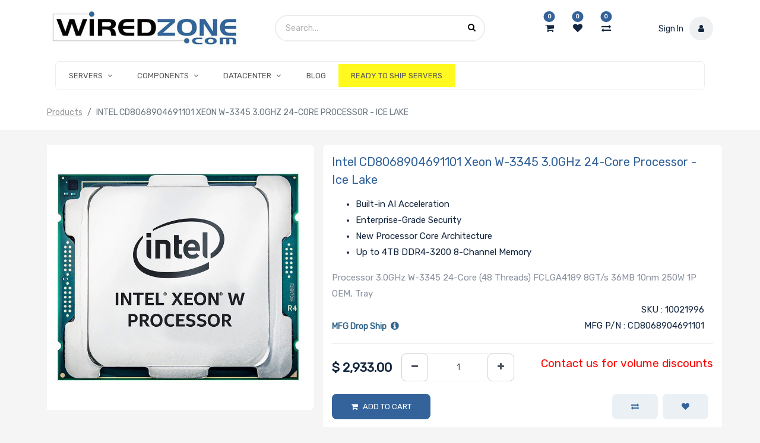

--- FILE ---
content_type: text/html; charset=utf-8
request_url: https://www.wiredzone.com/shop/product/10021996-intel-cd8068904691101-xeon-w-3345-3-0ghz-24-core-processor-ice-lake-8680
body_size: 12538
content:
<!DOCTYPE html><html lang=en-US data-website-id=1 data-oe-company-name=Wiredzone.com><head><meta charset=utf-8><meta http-equiv=X-UA-Compatible content="IE=edge,chrome=1"><meta name=viewport content="width=device-width, initial-scale=1, user-scalable=no"><title>Intel CD8068904691101 Xeon W-3345 3.0GHz 24-Core Processor - Ice Lake | Wiredzone</title><link type=image/x-icon href=/web/image/website/1/favicon/ rel="shortcut icon"><script type=text/javascript>
                    var odoo = {
                        csrf_token: "7f884483e4e2a4285239c3dd7e6f0d5a4fe69512o",
                    };
                </script><script>
            dataLayer = [{}];
          </script><!-- Google Tag Manager --><script id=tagmanager_code>
            (function(w,d,s,l,i){w[l]=w[l]||[];w[l].push({'gtm.start':
            new Date().getTime(),event:'gtm.js'});var f=d.getElementsByTagName(s)[0],
            j=d.createElement(s),dl=l!='dataLayer'?'&l='+l:'';j.async=true;j.src=
            'https://www.googletagmanager.com/gtm.js?id='+i+dl;f.parentNode.insertBefore(j,f);
            })(window,document,'script','dataLayer','GTM-P4XSB3Z');
          </script><!-- End Google Tag Manager --><meta name=generator content=System><meta property=og:type content=website><meta property=og:title content="Intel CD8068904691101 Xeon W-3345 3.0GHz 24-Core Processor - Ice Lake"><meta property=og:site_name content=Wiredzone.com><meta property=og:url content=https://www.wiredzone.com/shop/product/10021996-intel-cd8068904691101-xeon-w-3345-3-0ghz-24-core-processor-ice-lake-8680><meta property=og:image content=https://www.wiredzone.com/web/image/product.template/8680/image><meta property=og:description content="Processor 3.0GHz W-3345 24-Core (48 Threads) FCLGA4189 8GT/s 36MB 10nm 250W 1P OEM, Tray"><meta name=twitter:card content=summary_large_image><meta name=twitter:title content="Intel CD8068904691101 Xeon W-3345 3.0GHz 24-Core Processor - Ice Lake"><meta name=twitter:image content=https://www.wiredzone.com/web/image/product.template/8680/image><meta name=twitter:site content=@Wiredzone><meta name=twitter:description content="Processor 3.0GHz W-3345 24-Core (48 Threads) FCLGA4189 8GT/s 36MB 10nm 250W 1P OEM, Tray"><link rel=alternate hreflang=en href=https://www.wiredzone.com/shop/product/10021996-intel-cd8068904691101-xeon-w-3345-3-0ghz-24-core-processor-ice-lake-8680><script type=text/javascript>
                odoo.session_info = {
                    is_admin: false,
                    is_system: false,
                    is_frontend: true,
                    translationURL: '/website/translations',
                    is_website_user: true,
                    user_id: 4
                };
                
            </script><script async=async src="https://www.googletagmanager.com/gtag/js?id=AW-1030830549"></script><script>window.dataLayer = window.dataLayer || []; function gtag(){dataLayer.push(arguments);}
                    gtag('js', new Date()); gtag('config', 'AW-1030830549');
                </script><script async=async src="https://www.googletagmanager.com/gtag/js?id=G-H0DVRZ4PL3"></script><script>
                    window.dataLayer = window.dataLayer || [];
                    function gtag(){dataLayer.push(arguments);}
                    gtag('js', new Date());
                    gtag('config', 'G-H0DVRZ4PL3');
                </script><link type=text/css rel=stylesheet href=/web/content/479080-2ab73cf/1/web.assets_common.0.css><link type=text/css rel=stylesheet href=/web/content/609925-56c420d/1/web.assets_frontend.0.css><link type=text/css rel=stylesheet href=/web/content/609927-56c420d/1/web.assets_frontend.1.css><link type=text/css rel=stylesheet href=/web/content/609928-56c420d/1/web.assets_frontend.2.css></head><body><!-- Google Tag Manager (noscript) --><noscript><iframe height=0 width=0 style=display:none;visibility:hidden src="https://www.googletagmanager.com/ns.html?id=GTM-P4XSB3Z"></iframe></noscript><!-- End Google Tag Manager (noscript) --><div id=wrapwrap class="   "><div class=te_header_before_overlay><div class=te_header_style_2_main><div class="container te_header_style_2_inner"><div class="row py-3 align-items-center"><div class="col-lg-4 d-lg-flex d-none"><a href=/ class="te_header_before_logo logo "><span alt="Logo of Wiredzone.com" title=Wiredzone.com><img src="/web/image/res.company/1/logo?unique=c2e7705" class="img img-fluid"></span></a></div><div class="col-lg-8 te_header_style_2_right"><div class=te_header_search><div class=te_srch_icon_header><a href=# class><i class="fa fa-search te_srch_icon"></i><i class="fa fa-times te_srch_close"></i></a></div><div class=te_search_popover tabindex=-1><form action=/shop method=get><div class=input-group><input type=text name=search class="search-query form-control oe_search_box" placeholder=Search... value><button type=submit class="btn oe_search_button"><i class="fa fa-search"></i></button></div></form></div></div><div class=header_button_icon><div class=te_cart_icon_head><a id=my_cart href=/shop/cart class=nav-link><i class="fa fa-shopping-cart"></i><sup class="my_cart_quantity badge badge-primary">0</sup></a></div><div class=te_wish_icon_head><a id=my_wish href=/shop/wishlist class=nav-link style=display:none;><i class="fa fa-heart"></i><sup class="my_wish_quantity o_animate_blink badge badge-primary"> 0 </sup></a></div><div class=wiredzone_compare><a href=/compare class=compare_product><i class="fa fa-exchange"></i><sup class="badge badge-primary product_count"></sup></a></div></div><div class=te_signin><a href=/web/login><span class=user_name>Sign In</span><span class=te_user_account_icon><i class="fa fa-user"></i></span></a></div></div></div></div></div></div><header class=" o_affix_enabled"><nav class="navbar navbar-expand-lg te_header_navbar navbar-light
            "><div class=container><a href=/ class="navbar-brand logo"><span role=img aria-label="Logo of Wiredzone.com" title=Wiredzone.com><img src="/web/image/res.company/1/logo?unique=c2e7705" class="img img-fluid"></span></a><button type=button class=navbar-toggler data-toggle=collapse data-target=#top_menu_collapse><span class=navbar-toggler-icon></span></button><div class="collapse navbar-collapse" id=top_menu_collapse><ul class="nav navbar-nav ml-auto text-right o_menu_loading" id=top_menu><li class="li-mega-menu mm_icon"><a class="dropdown-toggle nav-link" href=# data-toggle=dropdown><span>SERVERS</span><span class="fa fa-angle-down"></span></a><ul class="dropdown-menu mega-dropdown-menu menu_style_3 te_custom_submenu"><section class="te_menu_style_4 container-fluid te_icons_menu_main py-3 px-3"><div class=row><section class="col-lg-12 align-self-center"><div class=row><section class="col-lg-2 te_menu_flip_box col-md-2 col-6 col-sm-3"><div class="row align-items-center"><div class=te_menu_flip_box_inner><img class="img img-responsive img-fluid d-block mx-auto" alt="Rackmount & Tower" src="/web/image/product.public.category/108/image_small?unique=4889488"></div><section class="py-3 text-center col-12"><a class=o_default_snippet_text href=/shop/category/rackmount-servers-rackmount-tower-108> Rackmount &amp; Tower </a></section></div></section><section class="col-lg-2 te_menu_flip_box col-md-2 col-6 col-sm-3"><div class="row align-items-center"><div class=te_menu_flip_box_inner><img class="img img-responsive img-fluid d-block mx-auto" alt="Multi Node" src="/web/image/product.public.category/109/image_small?unique=3534726"></div><section class="py-3 text-center col-12"><a class=o_default_snippet_text href=/shop/category/rackmount-servers-multi-node-109> Multi Node </a></section></div></section><section class="col-lg-2 te_menu_flip_box col-md-2 col-6 col-sm-3"><div class="row align-items-center"><div class=te_menu_flip_box_inner><img class="img img-responsive img-fluid d-block mx-auto" alt="IoT & Embedded Servers" src="/web/image/product.public.category/148/image_small?unique=e105ebf"></div><section class="py-3 text-center col-12"><a class=o_default_snippet_text href=/shop/category/rackmount-servers-iot-embedded-servers-148> IoT &amp; Embedded Servers </a></section></div></section><section class="col-lg-2 te_menu_flip_box col-md-2 col-6 col-sm-3"><div class="row align-items-center"><div class=te_menu_flip_box_inner><img class="img img-responsive img-fluid d-block mx-auto" alt=Workstations src="/web/image/product.public.category/147/image_small?unique=073fe8a"></div><section class="py-3 text-center col-12"><a class=o_default_snippet_text href=/shop/category/rackmount-servers-workstations-147> Workstations </a></section></div></section><section class="col-lg-2 te_menu_flip_box col-md-2 col-6 col-sm-3"><div class="row align-items-center"><div class=te_menu_flip_box_inner><img class="img img-responsive img-fluid d-block mx-auto" alt="Complete Servers" src="/web/image/product.public.category/1515/image_small?unique=ad5ce49"></div><section class="py-3 text-center col-12"><a class=o_default_snippet_text href=/shop/category/rackmount-servers-complete-servers-1515> Complete Servers </a></section></div></section></div></section></div></section></ul></li><li class="li-mega-menu mm_icon"><a class="dropdown-toggle nav-link" href=# data-toggle=dropdown><span>COMPONENTS</span><span class="fa fa-angle-down"></span></a><ul class="dropdown-menu mega-dropdown-menu menu_style_3 te_custom_submenu"><section class="te_menu_style_4 container-fluid te_icons_menu_main py-3 px-3"><div class=row><section class="col-lg-12 align-self-center"><div class=row><section class="col-lg-2 te_menu_flip_box col-md-2 col-6 col-sm-3"><div class="row align-items-center"><div class=te_menu_flip_box_inner><img class="img img-responsive img-fluid d-block mx-auto" alt=Motherboards src="/web/image/product.public.category/112/image_small?unique=eda1ad2"></div><section class="py-3 text-center col-12"><a class=o_default_snippet_text href=/shop/category/components-motherboards-112> Motherboards </a></section></div></section><section class="col-lg-2 te_menu_flip_box col-md-2 col-6 col-sm-3"><div class="row align-items-center"><div class=te_menu_flip_box_inner><img class="img img-responsive img-fluid d-block mx-auto" alt=Processors src="/web/image/product.public.category/113/image_small?unique=cbe5503"></div><section class="py-3 text-center col-12"><a class=o_default_snippet_text href=/shop/category/components-processors-113> Processors </a></section></div></section><section class="col-lg-2 te_menu_flip_box col-md-2 col-6 col-sm-3"><div class="row align-items-center"><div class=te_menu_flip_box_inner><img class="img img-responsive img-fluid d-block mx-auto" alt="Server Chassis" src="/web/image/product.public.category/111/image_small?unique=86d52ef"></div><section class="py-3 text-center col-12"><a class=o_default_snippet_text href=/shop/category/components-server-chassis-111> Server Chassis </a></section></div></section><section class="col-lg-2 te_menu_flip_box col-md-2 col-6 col-sm-3"><div class="row align-items-center"><div class=te_menu_flip_box_inner><img class="img img-responsive img-fluid d-block mx-auto" alt=Memory src="/web/image/product.public.category/114/image_small?unique=86d52ef"></div><section class="py-3 text-center col-12"><a class=o_default_snippet_text href=/shop/category/components-memory-114> Memory </a></section></div></section><section class="col-lg-2 te_menu_flip_box col-md-2 col-6 col-sm-3"><div class="row align-items-center"><div class=te_menu_flip_box_inner><img class="img img-responsive img-fluid d-block mx-auto" alt="Hard Drives" src="/web/image/product.public.category/115/image_small?unique=3233405"></div><section class="py-3 text-center col-12"><a class=o_default_snippet_text href=/shop/category/components-hard-drives-115> Hard Drives </a></section></div></section><section class="col-lg-2 te_menu_flip_box col-md-2 col-6 col-sm-3"><div class="row align-items-center"><div class=te_menu_flip_box_inner><img class="img img-responsive img-fluid d-block mx-auto" alt="Storage Controllers" src="/web/image/product.public.category/116/image_small?unique=86d52ef"></div><section class="py-3 text-center col-12"><a class=o_default_snippet_text href=/shop/category/components-storage-controllers-116> Storage Controllers </a></section></div></section><section class="col-lg-2 te_menu_flip_box col-md-2 col-6 col-sm-3"><div class="row align-items-center"><div class=te_menu_flip_box_inner><img class="img img-responsive img-fluid d-block mx-auto" alt="Network Adaptors" src="/web/image/product.public.category/117/image_small?unique=86d52ef"></div><section class="py-3 text-center col-12"><a class=o_default_snippet_text href=/shop/category/components-network-adaptors-117> Network Adaptors </a></section></div></section><section class="col-lg-2 te_menu_flip_box col-md-2 col-6 col-sm-3"><div class="row align-items-center"><div class=te_menu_flip_box_inner><img class="img img-responsive img-fluid d-block mx-auto" alt="Graphics Cards" src="/web/image/product.public.category/118/image_small?unique=db941d5"></div><section class="py-3 text-center col-12"><a class=o_default_snippet_text href=/shop/category/components-graphics-cards-118> Graphics Cards </a></section></div></section><section class="col-lg-2 te_menu_flip_box col-md-2 col-6 col-sm-3"><div class="row align-items-center"><div class=te_menu_flip_box_inner><img class="img img-responsive img-fluid d-block mx-auto" alt=Peripherals src="/web/image/product.public.category/119/image_small?unique=86d52ef"></div><section class="py-3 text-center col-12"><a class=o_default_snippet_text href=/shop/category/components-peripherals-119> Peripherals </a></section></div></section><section class="col-lg-2 te_menu_flip_box col-md-2 col-6 col-sm-3"><div class="row align-items-center"><div class=te_menu_flip_box_inner><img class="img img-responsive img-fluid d-block mx-auto" alt="Power Supplies" src="/web/image/product.public.category/121/image_small?unique=86d52ef"></div><section class="py-3 text-center col-12"><a class=o_default_snippet_text href=/shop/category/components-power-supplies-121> Power Supplies </a></section></div></section><section class="col-lg-2 te_menu_flip_box col-md-2 col-6 col-sm-3"><div class="row align-items-center"><div class=te_menu_flip_box_inner><img class="img img-responsive img-fluid d-block mx-auto" alt="Hard Drives(105) - 250-500" src="/web/image/product.public.category/1558/image_small?unique=b4c389c"></div><section class="py-3 text-center col-12"><a class=o_default_snippet_text href=/shop/category/components-hard-drives-105-250-500-1558> Hard Drives(105) - 250-500 </a></section></div></section><section class="col-lg-2 te_menu_flip_box col-md-2 col-6 col-sm-3"><div class="row align-items-center"><div class=te_menu_flip_box_inner><img class="img img-responsive img-fluid d-block mx-auto" alt="Processors(106) - 500-750" src="/web/image/product.public.category/1559/image_small?unique=b4c389c"></div><section class="py-3 text-center col-12"><a class=o_default_snippet_text href=/shop/category/components-processors-106-500-750-1559> Processors(106) - 500-750 </a></section></div></section></div></section></div></section></ul></li><li class="li-mega-menu mm_icon"><a class="dropdown-toggle nav-link" href=# data-toggle=dropdown><span>DATACENTER</span><span class="fa fa-angle-down"></span></a><ul class="dropdown-menu mega-dropdown-menu menu_style_3 te_custom_submenu"><section class="te_menu_style_4 container-fluid te_icons_menu_main py-3 px-3"><div class=row><section class="col-lg-12 align-self-center"><div class=row><section class="col-lg-2 te_menu_flip_box col-md-2 col-6 col-sm-3"><div class="row align-items-center"><div class=te_menu_flip_box_inner><img class="img img-responsive img-fluid d-block mx-auto" alt="Racks and Cabinets" src="/web/image/product.public.category/123/image_small?unique=86d52ef"></div><section class="py-3 text-center col-12"><a class=o_default_snippet_text href=/shop/category/datacenter-racks-and-cabinets-123> Racks and Cabinets </a></section></div></section><section class="col-lg-2 te_menu_flip_box col-md-2 col-6 col-sm-3"><div class="row align-items-center"><div class=te_menu_flip_box_inner><img class="img img-responsive img-fluid d-block mx-auto" alt="Network Switches" src="/web/image/product.public.category/126/image_small?unique=86d52ef"></div><section class="py-3 text-center col-12"><a class=o_default_snippet_text href=/shop/category/datacenter-network-switches-126> Network Switches </a></section></div></section></div></section></div></section></ul></li><li class="nav-item  " style><a role=menuitem href=/blog class="nav-link "><span>Blog</span></a></li><li class="nav-item  " style=background-color:#fff91f><a role=menuitem href=/ready-to-ship-servers class="nav-link "><span>READY TO SHIP SERVERS</span></a></li><li class="nav-item divider d-none"></li></ul></div></div></nav></header><div class=te_vertical_menu><section><a href=# class=te_menu_btn_close><i class="fa fa-times te_menu_icon_close"></i></a></section></div><main class><div itemscope=itemscope itemtype=http://schema.org/Product id=wrap class="js_sale ecom-zoomable zoomodoo-next"><div class=te_product_breadcrumb><ol class=breadcrumb><section class=container><li class=breadcrumb-item><a href=/shop>Products</a></li><li class="breadcrumb-item active"><span>Intel CD8068904691101 Xeon W-3345 3.0GHz 24-Core Processor - Ice Lake</span></li></section></ol></div><section id=product_detail class="container py-2 oe_website_sale "><div class=row><div class=col-md-8><div class="form-inline justify-content-end"><form method=get action=/shop><div class="input-group te_search_group"><input type=text name=search class="search-query form-control oe_search_box" placeholder=Search...><div class=input-group-append><button type=submit class="btn btn-link oe_search_button" aria-label=Search title=Search><i class="fa fa-search"></i></button></div></div></form></div></div></div><div class=row><div class=col-md-5><div id=mainSlider><div class=owl-carousel><div><img src="/web/image/product.template/8680/image?unique=c2e7705" itemprop=image class="img img-fluid product_detail_img" alt="Intel CD8068904691101 Xeon W-3345 3.0GHz 24-Core Processor - Ice Lake" data-zoom=1 data-zoom-image="/web/image/product.template/8680/image?unique=c2e7705"></div></div></div></div><div class="col-md-7 offset-xl-0" id=product_details><h1 itemprop=name class=te_product_name>Intel CD8068904691101 Xeon W-3345 3.0GHz 24-Core Processor - Ice Lake</h1><div class=te_s4_desc_div><p class=s4_desc_p><ul><li><p>Built-in AI Acceleration</p></li><li><p>Enterprise-Grade Security</p></li><li><p>New Processor Core Architecture<br></p></li><li><p>Up to 4TB DDR4-3200 8-Channel Memory</p></li></ul></p></div><div class=o_not_editable><p class=te_prod_desc>Processor 3.0GHz W-3345 24-Core (48 Threads) FCLGA4189 8GT/s 36MB 10nm 250W 1P OEM, Tray</p></div><div class=timer_data></div><div class=te_display_end_date></div><span itemprop=url style=display:none;>https://www.wiredzone.com/shop/product/10021996-intel-cd8068904691101-xeon-w-3345-3-0ghz-24-core-processor-ice-lake-8680</span><form action=/shop/cart/update method=POST><input type=hidden name=csrf_token value=270da9a6b932ab5b4300838973fcaff23c427781o1768271464><div class="js_product js_main_product"><div class="stock_status_main row"><div class="stock_product_status col"><div class=stock_status_messages></div></div><div class="item_mfg_number col"><p class=sku_code><span></span></p><p class=mfg_part_number><span></span></p></div></div><div itemprop=offers itemscope=itemscope itemtype=http://schema.org/Offer class="product_price mt16"><h4 class="oe_price_h4 css_editable_mode_hidden"><span data-oe-type=monetary data-oe-expression="combination_info['list_price']" style="text-decoration: line-through; white-space: nowrap;" class="text-danger oe_default_price d-none">$ <span class=oe_currency_value>2,933.00</span></span><b data-oe-type=monetary data-oe-expression="combination_info['price']" class=oe_price style="white-space: nowrap;">$ <span class=oe_currency_value>2,933.00</span></b><span itemprop=price style=display:none;>2933.0</span><span itemprop=priceCurrency style=display:none;>USD</span></h4><h4 class="css_non_editable_mode_hidden decimal_precision" data-precision=2><span>$ <span class=oe_currency_value>2,933.00</span></span></h4><h4 class="d-none oe_not_available bg-warning">Option not available</h4><span itemprop=availability class=d-none>PreOrder</span><div itemprop=shippingDetails itemscope=itemscope itemtype=https://schema.org/OfferShippingDetails class=d-none><span itemprop=weight class=d-none>1 lb</span></div></div><div class="css_quantity input-group oe_website_spinner te_product_quantity" contenteditable=false><div class=input-group-prepend><a class="btn btn-secondary js_add_cart_json" aria-label="Remove one" title="Remove one" href=#><i class="fa fa-minus"></i></a></div><input type=text class="form-control quantity" data-min=1 name=add_qty value=1><div class=input-group-append><a class="btn btn-secondary float_left js_add_cart_json" aria-label="Add one" title="Add one" href=#><i class="fa fa-plus"></i></a></div></div><p style="color:red; display:inline-block;float:right;font-size:19px">Contact us for volume discounts</p><input type=hidden name=optional_part_list id=optional_part_list><input type=hidden class=product_id name=product_id value=8427><input type=hidden class=product_template_id name=product_template_id value=8680><ul class="d-none js_add_cart_variants" data-attribute_exclusions="{'exclusions: []'}"></ul><p class="css_not_available_msg alert alert-warning">This combination does not exist.</p><span class=te_a2c_divider></span><a role=button id=add_to_cart class="btn btn-primary btn-lg js_check_product a-submit mb-2 " href=# onclick="dataLayer.push({
                'event': 'addToCart',
                'currencyCode': 'USD',
                'add': {
                  'products': [{
                    'name': 'Intel CD8068904691101 Xeon W-3345 3.0GHz 24-Core Processor - Ice Lake',
                    'id': '10021996',
                    'price': '2933.0',
                    'category': '',
                    'quantity': 1
                  }]
                }
              })
            ">Add to Cart</a><button type=button role=button class="btn btn-secondary btn-lg o_add_wishlist_dyn" title="Add to Wishlist" data-action=o_wishlist data-product-template-id=8680 data-product-product-id=8427><span class="fa fa-heart" role=img aria-label="Add to wishlist"></span></button><button id=checkbox type=button role=button class="btn btn-secondary btn-lg mt8 o_add_compare_dyn" title="Add to Compare" data-id=8680><input id=checkbox-element type=checkbox class=add2compare title=Compare data-id=8680><span aria-label="Add to Compare" data-id=8680>Compare</span></button><div class="availability_messages o_not_editable"></div></div></form><div class=o_not_editable><p class=text-muted id=product_attributes_simple></p></div><hr></div><div class="col-10 offset-xl-2"><div class=social-buttons><a class="btn btn-sm btn-link" href=https://www.facebook.com/wiredzone><i class="fa fa-facebook-square fa fa-facebook o_facebook_complete"></i></a><a class="btn btn-sm btn-link" href=https://x.com/Wiredzone><i class="fa fa-twitter fa fa-twitter o_twitter_complete"></i></a><a href=https://www.linkedin.com/company/102135823/admin/dashboard/ class="btn btn-sm btn-link"><i class="fa fa-linkedin fa fa-linkedin o_linkedin_complete"></i></a></div></div></div></section><section class="product_tabs_ept s_tabs"><div class="container tabs_container_main"><div class="row s_col_no_bgcolor"><div class=col-lg-12><div><div class=product-header><ul id=te_product_tabs class="nav nav-tabs product-header-tabs" role=tablist><li class=nav-item><a class="nav-link active show" id=nav_tabs_link_desc data-toggle=tab itemprop=description href=#nav_tabs_content_desc role=tab aria-controls=nav_tabs_content_desc aria-selected=true><span class=nav_tab_title>Features</span></a></li><li class=nav-item><a class=nav-link id=nav_tabs_link_spec data-toggle=tab href=#nav_tabs_content_spec role=tab aria-controls=nav_tabs_content_spec aria-selected=false><span class=nav_tab_title>Specification</span></a></li><li class=nav-item><a class=nav-link id=nav_tabs_link_warranty data-toggle=tab href=#nav_tabs_content_warranty role=tab aria-controls=nav_tabs_content_warranty aria-selected=false><span class=nav_tab_title>Warranty</span></a></li><li class=nav-item><a class=nav-link id=nav_tabs_link_techsupport data-toggle=tab href=#nav_tabs_content_techsupport role=tab aria-controls=nav_tabs_content_techsupport aria-selected=false><span class=nav_tab_title>Technical Support</span></a></li><li class=nav-item><a class=nav-link id=nav_tabs_link_contactus data-toggle=tab href=#nav_tabs_content_contactus role=tab aria-controls=nav_tabs_content_contactus aria-selected=false><span class=nav_tab_title>Contact Us</span></a></li></ul></div><div class="product-body tab-content"><div class="tab-pane fade show active py-3" id=nav_tabs_content_desc role=tabpanel aria-labelledby=nav_tabs_link_desc><div itemprop=description class=oe_structure id=product_full_description><p>Intel Xeon W-3300 processors are designed for the most demanding workloads and applications such as 8K video editing, simulations, and advanced CAD, CAE, and MCAD.</p><p><br></p><p><b>Advanced Technologies</b></p><p><br></p><ul><li><p>Intel Deep Learning Boost (Intel DL Boost)</p></li><li><p>Intel SpeedShift Technology</p></li><li><p>Intel Turbo Boost Technology: 2.0</p></li><li><p>Intel Hyper-Threading Technology </p></li><li><p>Intel Virtualization Technology (VT-x) </p></li><li><p>Intel Virtualization Technology for Directed I/O (VT-d) </p></li><li><p>Intel VT-x with Extended Page Tables (EPT) </p></li><li><p>Intel Transactional Synchronization Extensions</p></li><li><p>Intel 64</p></li><li><p>Instruction Set Extensions Intel AVX-512</p></li><li><p># of AVX-512 FMA Units: 2</p></li><li><p>Enhanced Intel SpeedStep  Technology</p></li><li><p>Intel  Volume Management Device (VMD)</p></li></ul><p><br></p><p><b>Security &amp; Reliability</b></p><p><br></p><ul><li><p>Intel AES New Instructions</p></li><li><p>Intel Trusted Execution Technology</p></li><li><p>Execute Disable Bit</p></li><li><p>Mode-based Execute Control (MBE)</p></li></ul></div></div><div class="tab-pane fade o_not_editable py-3" id=nav_tabs_content_spec role=tabpanel aria-labelledby=nav_tabs_link_spec><section id=product_full_spec><h3 class="text-center mb32">Extra Specifications for Intel CD8068904691101 Xeon W-3345 3.0GHz 24-Core Processor - Ice Lake </h3><div class=row><div class=col-md-12 id=product_specifications><table width=100% border=0 cellspacing=4 cellpadding=4><tr><td align=left class=tecspec_title colspan=3 valign=middle>Main Specifications</td></tr><tr><td width=30% align=left class=tecspec_title2>Device Type</td><td align=left class=tecspec_title2 valign=bottom width=70%>Processor</td></tr><tr><td width=30% align=left class=tecspec_title2>Processor Number</td><td align=left class=tecspec_title2 valign=bottom width=70%>W-3345</td></tr><tr><td width=30% align=left class=tecspec_title2>Clock Speed</td><td align=left class=tecspec_title2 valign=bottom width=70%>3.00 GHz</td></tr><tr><td width=30% align=left class=tecspec_title2>Max Turbo Speed</td><td align=left class=tecspec_title2 valign=bottom width=70%>4.00 GHz</td></tr><tr><td width=30% align=left class=tecspec_title2>Multi-Core Technology</td><td align=left class=tecspec_title2 valign=bottom width=70%>24-core</td></tr><tr><td width=30% align=left class=tecspec_title2>Number of Threads</td><td align=left class=tecspec_title2 valign=bottom width=70%>48</td></tr><tr><td width=30% align=left class=tecspec_title2>QPI/UPI</td><td align=left class=tecspec_title2 valign=bottom width=70%># of UPI Links: 0</td></tr><tr><td width=30% align=left class=tecspec_title2>Bus Speed</td><td align=left class=tecspec_title2 valign=bottom width=70%>8 GT/s</td></tr><tr><td width=30% align=left class=tecspec_title2>Manufacturing Process</td><td align=left class=tecspec_title2 valign=bottom width=70%>10 nm</td></tr><tr><td width=30% align=left class=tecspec_title2>Product Collection</td><td align=left class=tecspec_title2 valign=bottom width=70%>Intel Xeon W Processor</td></tr><tr><td width=30% align=left class=tecspec_title2>Code Name</td><td align=left class=tecspec_title2 valign=bottom width=70%> Products formerly Ice Lake</td></tr><tr><td width=30% align=left class=tecspec_title2>Vertical Segment</td><td align=left class=tecspec_title2 valign=bottom width=70%>Workstation</td></tr><tr><td align=left class=tecspec_title colspan=3 valign=middle>Processor</td></tr><tr><td width=30% align=left class=tecspec_title2>Cache</td><td align=left class=tecspec_title2 valign=bottom width=70%>36 MB</td></tr><tr><td align=left class=tecspec_title colspan=3 valign=middle>Thermal</td></tr><tr><td width=30% align=left class=tecspec_title2>Design Power</td><td align=left class=tecspec_title2 valign=bottom width=70%>250 W</td></tr><tr><td align=left class=tecspec_title colspan=3 valign=middle>Memory Specifications</td></tr><tr><td width=30% align=left class=tecspec_title2>Max Memory Size (dependent on memory type)</td><td align=left class=tecspec_title2 valign=bottom width=70%>4 TB</td></tr><tr><td width=30% align=left class=tecspec_title2>Memory Types</td><td align=left class=tecspec_title2 valign=bottom width=70%>DDR4-3200</td></tr><tr><td width=30% align=left class=tecspec_title2>Maximum Memory Speed</td><td align=left class=tecspec_title2 valign=bottom width=70%>3200 MHz</td></tr><tr><td width=30% align=left class=tecspec_title2>Max # of Memory Channels</td><td align=left class=tecspec_title2 valign=bottom width=70%>8</td></tr><tr><td width=30% align=left class=tecspec_title2>ECC Memory Supported</td><td align=left class=tecspec_title2 valign=bottom width=70%>Yes</td></tr><tr><td width=30% align=left class=tecspec_title2>Intel Optane Persistent Memory Supported</td><td align=left class=tecspec_title2 valign=bottom width=70%>No</td></tr><tr><td align=left class=tecspec_title colspan=3 valign=middle>Expansion Options</td></tr><tr><td width=30% align=left class=tecspec_title2>Scalability</td><td align=left class=tecspec_title2 valign=bottom width=70%>1S</td></tr><tr><td width=30% align=left class=tecspec_title2>PCI Express Revision</td><td align=left class=tecspec_title2 valign=bottom width=70%>4.0</td></tr><tr><td width=30% align=left class=tecspec_title2>Max # of PCI Express Lanes</td><td align=left class=tecspec_title2 valign=bottom width=70%>64</td></tr><tr><td align=left class=tecspec_title colspan=3 valign=middle>Package Specifications</td></tr><tr><td width=30% align=left class=tecspec_title2>Sockets Supported</td><td align=left class=tecspec_title2 valign=bottom width=70%>FCLGA4189</td></tr><tr><td width=30% align=left class=tecspec_title2>Case Temperature</td><td align=left class=tecspec_title2 valign=bottom width=70%>73.0°C</td></tr><tr><td width=30% align=left class=tecspec_title2>Package Size</td><td align=left class=tecspec_title2 valign=bottom width=70%>77.5x56.5mm</td></tr><tr><td align=left class=tecspec_title colspan=3 valign=middle>Miscellaneous</td></tr><tr><td width=30% align=left class=tecspec_title2>Package Type</td><td align=left class=tecspec_title2 valign=bottom width=70%>OEM, Tray</td></tr></table></div></div></section></div><div class="tab-pane fade o_not_editable py-3" id=nav_tabs_content_warranty role=tabpanel aria-labelledby=nav_tabs_link_warranty><div id=product_warranty><p><table border=0 cellpadding=0 width=100% cellspacing=0><tbody><tr><td height=20><strong>Warranty:</strong></td><td>90 days</td></tr><tr><td height=20><strong>Coverage:</strong></td><td>Replacement or repair</td></tr><tr><td height=20><strong>Average Service Time:</strong></td><td>1-2 weeks</td></tr><tr><td height=20><strong>E-mail:</strong></td><td>returnservices@wiredzone.com</td></tr></tbody></table></p></div></div><div class="tab-pane fade o_not_editable py-3" id=nav_tabs_content_techsupport role=tabpanel aria-labelledby=nav_tabs_link_techsupport><div id=product_tech_support><p><table border=0 cellpadding=0 width=100% cellspacing=0><tbody><tr><td colspan=2>If you need Technical Support for this item please contact: <br><br></td></tr><tr><td height=20><strong>Provider:</strong></td><td>Intel</td></tr><tr><td height=20><strong>Type of Support:</strong></td><td>FULL</td></tr><tr><td height=20><strong>Phone No.:</strong></td><td>916-377-7000</td></tr><tr><td height=20><strong>URL:</strong></td><td><a href=http://www.intel.com target=new>Click here for Manufacturer Website</a></td></tr></tbody></table></p></div></div><div class="tab-pane fade o_not_editable py-3" id=nav_tabs_content_contactus role=tabpanel aria-labelledby=nav_tabs_link_contactus><div id=contact_us_form_tab><div class=card-body><form action=/website_form/ method=post data-model_name=crm.lead data-success_page=/contactus-thank-you class="s_website_form container-fluid" enctype=multipart/form-data data-editable-form=false><div class="form-group row form-field o_website_form_required_custom"><label class="col-lg-3 col-md-4 col-form-label" for=contact_name>Your Name </label><div class="col-lg-7 col-md-8"><input type=text class="form-control o_website_form_input" name=contact_name required value></div></div><div class="form-group row form-field o_website_form_required_custom"><label class="col-lg-3 col-md-4 col-form-label" for=email_from>Email </label><div class="col-lg-7 col-md-8"><input type=text class="form-control o_website_form_input" name=email_from required value></div></div><input type=hidden name=Product value="Intel CD8068904691101 Xeon W-3345 3.0GHz 24-Core Processor - Ice Lake"><input type=hidden name=SKU value=10021996><input type=hidden name=URL value=https://www.wiredzone.com/shop/product/10021996-intel-cd8068904691101-xeon-w-3345-3-0ghz-24-core-processor-ice-lake-8680><div class="form-group row form-field o_website_form_required_custom"><label class="col-lg-3 col-md-4 col-form-label" for=description>Your Question </label><div class="col-lg-7 col-md-8"><textarea class="form-control o_website_form_input" name=description required value></textarea></div></div><div><div class="form-group row form-field o_website_form_required_custom"><label class="col-lg-3 col-md-4 col-form-label" for=g-recaptcha-response> Human? </label><div class="col-lg-7 col-md-8"><span class=o_website_form_recaptcha required></span></div></div></div><div class="form-group row"><div class="offset-lg-3 offset-md-4 col-md-8 col-lg-7"><a href=# role=button class="btn btn-primary btn-lg o_website_form_send"> Submit </a><span id=o_website_form_result></span></div></div></form></div></div></div></div></div></div></div></div></section><div itemprop=description class="oe_structure container te_product_tab tab1C d-none" id=product_full_description></div><div class="recommended_product_slider_main container mb32"></div></div><div class=container><input type=hidden name=len_recent_products value=1><h3 class=te_product_recent_h2>Recently Viewed Products</h3><section id=carousel_recently_view class="oe_website_sale owl-carousel carousel_recently_view"><form action=/shop/cart/update method=post><div class=img_hover data-active=True><div class=border><a href=/shop/product/10021996-intel-cd8068904691101-xeon-w-3345-3-0ghz-24-core-processor-ice-lake-8680><div class=new_span><img class="img-responsive img-fluid mx-auto d-block" src=/website/image/product.product/8427/image/350x350 alt="Intel CD8068904691101 Xeon W-3345 3.0GHz 24-Core Processor - Ice Lake"></div></a><div class=btn-top><button type=button role=button class="btn btn-secondary btn-sm o_add_wishlist" title="Add to Wishlist" data-action=o_wishlist data-product-template-id=8680 data-product-product-id=8427><span class="fa fa-heart" role=img aria-label="Add to wishlist"></span></button><a title="Quick View" class="btn btn-secondary btn-sm quick-view-a" data-id=8680><span class="fa fa-eye"></span></a></div><div class="px-2 text-left te_recent_detail_section "><a class="d-block product_name mb8" href=/shop/product/10021996-intel-cd8068904691101-xeon-w-3345-3-0ghz-24-core-processor-ice-lake-8680>Intel CD8068904691101 Xeon W-3345 3.0GHz 24-Core Processor - Ice Lake</a><b><span data-oe-type=monetary data-oe-expression=rproduct.website_price>$ <span class=oe_currency_value>2,933.00</span></span><div class=btn-content><input name=product_id type=hidden value=8427><a href=# role=button class="btn btn-secondary btn-sm a-submit" aria-label="Shopping cart" title="Shopping cart"><span class="fa fa-shopping-cart"></span></a><button id=checkbox type=button role=button class="btn btn-secondary btn-sm o_add_compare" title=Compare data-id=8680><input id=checkbox-element type=checkbox class=add2compare title=Compare data-id=8680><span class="fa fa-exchange" data-id=8680></span></button></div></b></div></div></div></form></section></div><script>
              dataLayer.push({
                'ecommerce': {
                  'detail': {
                    'products': [{
                      'name': 'Intel CD8068904691101 Xeon W-3345 3.0GHz 24-Core Processor - Ice Lake',
                      'id': '10021996',
                      'price': '2933.0',
                      
                    }]
                  }
                }
              });
            </script><div class=mask_cover></div></main><footer class="bg-light o_footer"><section class="s_text_block pt16"><div class=container><div class="row footer_middle"><div class="text-center w-100"><span class=payment-icons><img alt=Visa class="img img-responsive payment_method_img_footer img-fluid" src=/theme_wiredzone_wz/static/src/img/visa.png><img alt="Master Card" class="img img-responsive payment_method_img_footer img-fluid" src=/theme_wiredzone_wz/static/src/img/mastercard.png><img alt="American Express" class="img img-responsive payment_method_img_footer img-fluid" src=/theme_wiredzone_wz/static/src/img/american_express.png></span><span class=third-party-img><a class=pp-legacy__link target=_blank href="https://www.paypal.com/webapps/mch/cmd/?v=3.0&t=1571810360&fdata=OBcGAzRHBBYcHAQeSFRMKk90PRgwNE9jVWhoGjAsS0gtRmZoeRNrdFUEPFxwSQtHcFJfV3QCVFZKQ1RIG0JaXV5je1lkcE1jVyY.[base64].[base64].[base64]&cks=OTZmYTI2YTM0MWVhZGU5ZDg0YjZhMmZjM2ZmNjgyNmE&e=1.0"><img alt="PayPal Credit Message" class="img img-responsive img-fluid" src=/theme_wiredzone_wz/static/src/img/paypal-credit-logo.png></a></span><span class=third-party-img><a href=https://www.shopperapproved.com/reviews/wiredzone.com/ class=shopperlink><img src=//www.shopperapproved.com/seals/12373-r.gif class="img img-responsive img-fluid" alt="Customer Reviews" oncontextmenu="var d = new Date(); alert('Copying Prohibited by Law - This image and all included logos are copyrighted by Shopper Approved \251 '+d.getFullYear()+'.'); return false;"></a><script type=text/javascript>(function() { var js =
                                    window.document.createElement("script"); js.src =
                                    '//www.shopperapproved.com/seals/certificate.js'; js.type =
                                    "text/javascript";
                                    document.getElementsByTagName("head")[0].appendChild(js); })();
                                </script></span></div></div><div class="row footer_bottom"><div class=te_copyright_add_language><span> Copyright © 2024 Wiredzone.com All Rights Reserved </span></div><section class=website_footer_extra_links><section><div class=te_footer_inline_menu><ul class=te_footer_inline_menu_t><section><li><a href=/whyus class=focus-visible data-original-title title aria-describedby=tooltip629027>Why US</a></li></section><section><li><a href=/aboutus class=focus-visible data-original-title title aria-describedby=tooltip629027>About Us</a></li></section><section><li><a href=/contactus class=focus-visible data-original-title title aria-describedby=tooltip629027>Contact Us</a></li></section><section><li><a href=/legal/terms-of-use class=focus-visible data-original-title title aria-describedby=tooltip629027>Terms of Use</a></li></section><section><li><a href=/legal/privacy-policy data-original-title title aria-describedby=tooltip716068 class=focus-visible data-focus-visible-added>Privacy Policy</a></li></section><section><li><a href=/legal/return_policy data-original-title title aria-describedby=tooltip83777>Return Policy</a></li></section><section><li><a href=/legal/disclaimer_policy data-original-title title aria-describedby=tooltip803843 class=focus-visible data-focus-visible-added>Disclaimer Policy</a></li></section></ul></div></section></section></div></div></section><div class="scrollup-div text-center"><a href=# class=scrollup-a><i class="fa fa-angle-up scrollup-i text-center"></i></a></div><div id=footer class="oe_structure oe_structure_solo"></div><div class=comparelist_error></div></footer><script src=/theme_clarico/static/lib/aos/aos.js></script><script>
				AOS.init({
			  		easing: 'ease-out-back',
					duration: 1500,
					offset: 0,
				});
			</script><div id=website_cookie_notice class="container-fluid cc-cookies alert alert-primary" role=alert style="background-color: #3A6A9C;color:white"><div class=container><div class=row><div class=col-sm-12><strong>Important Cookie Information:</strong><p>To give you the best possible experience, this site uses cookies and by continuing to use the site you agree that we can save them on your device. Cookies are small text files that are placed on your device and which remember your preferences and some details of your visit. Our cookies don't collect personal information. For more information, please read our <a href=/legal/privacy-policy class=alert-link>privacy and cookie policy.</a><a class="btn btn-primary d-inline p-2" href=# style=background-color:white;color:#3A6A9C>OK</a></p></div></div></div></div><input id=id_lazyload type=hidden name=is_lazyload value=true><input id=is_3rd_party_catalog type=hidden name=is_3rd_party_catalog value=true></div><div class="d-none cus_theme_loader_layout"><div class=cus_theme_loader_div_layout><svg version=1.1 id=Layer_1 x=0px y=0px width=24px height=30px viewbox="0 0 24 30" style="enable-background:new 0 0 50 50;" {http: www.w3.org xml 1998 namespace}space=preserve><rect x=0 y=0 width=4 height=10 fill=#333><animatetransform attributetype=xml attributename=transform type=translate values="0 0; 0 20; 0 0" begin=0 dur=0.6s repeatcount=indefinite></animatetransform></rect><rect x=10 y=0 width=4 height=10 fill=#333><animatetransform attributetype=xml attributename=transform type=translate values="0 0; 0 20; 0 0" begin=0.2s dur=0.6s repeatcount=indefinite></animatetransform></rect><rect x=20 y=0 width=4 height=10 fill=#333><animatetransform attributetype=xml attributename=transform type=translate values="0 0; 0 20; 0 0" begin=0.4s dur=0.6s repeatcount=indefinite></animatetransform></rect></svg></div></div><script type=text/javascript src=/web/content/479082-2ab73cf/1/web.assets_common.js></script><script type=text/javascript src=/web/content/609932-56c420d/1/web.assets_frontend.js></script><script>
                        
            

            
                
            
                document.addEventListener("DOMContentLoaded", function(event) {
                    

                    odoo.define('im_livechat.livesupport', function (require) {
            
                    });
                });
            
        
                    </script><script id=tracking_code>
            (function(i,s,o,g,r,a,m){i['GoogleAnalyticsObject']=r;i[r]=i[r]||function(){
            (i[r].q=i[r].q||[]).push(arguments)},i[r].l=1*new Date();a=s.createElement(o),
            m=s.getElementsByTagName(o)[0];a.async=1;a.src=g;m.parentNode.insertBefore(a,m)
            })(window,document,'script','//www.google-analytics.com/analytics.js','ga');

            ga('create', _.str.trim('UA-4244904-1'), 'auto');
            ga('send','pageview');
        </script></body></html>

--- FILE ---
content_type: text/html; charset=utf-8
request_url: https://www.wiredzone.com/website/recaptcha/
body_size: 152
content:
{"site_key": "6Lc-G8IUAAAAANmAqnfK-ARAEP2y7_vxK5ZsGc1U"}

--- FILE ---
content_type: text/html; charset=utf-8
request_url: https://www.google.com/recaptcha/api2/anchor?ar=1&k=6Lc-G8IUAAAAANmAqnfK-ARAEP2y7_vxK5ZsGc1U&co=aHR0cHM6Ly93d3cud2lyZWR6b25lLmNvbTo0NDM.&hl=en&v=9TiwnJFHeuIw_s0wSd3fiKfN&size=normal&anchor-ms=20000&execute-ms=30000&cb=whfpn2chakoc
body_size: 48797
content:
<!DOCTYPE HTML><html dir="ltr" lang="en"><head><meta http-equiv="Content-Type" content="text/html; charset=UTF-8">
<meta http-equiv="X-UA-Compatible" content="IE=edge">
<title>reCAPTCHA</title>
<style type="text/css">
/* cyrillic-ext */
@font-face {
  font-family: 'Roboto';
  font-style: normal;
  font-weight: 400;
  font-stretch: 100%;
  src: url(//fonts.gstatic.com/s/roboto/v48/KFO7CnqEu92Fr1ME7kSn66aGLdTylUAMa3GUBHMdazTgWw.woff2) format('woff2');
  unicode-range: U+0460-052F, U+1C80-1C8A, U+20B4, U+2DE0-2DFF, U+A640-A69F, U+FE2E-FE2F;
}
/* cyrillic */
@font-face {
  font-family: 'Roboto';
  font-style: normal;
  font-weight: 400;
  font-stretch: 100%;
  src: url(//fonts.gstatic.com/s/roboto/v48/KFO7CnqEu92Fr1ME7kSn66aGLdTylUAMa3iUBHMdazTgWw.woff2) format('woff2');
  unicode-range: U+0301, U+0400-045F, U+0490-0491, U+04B0-04B1, U+2116;
}
/* greek-ext */
@font-face {
  font-family: 'Roboto';
  font-style: normal;
  font-weight: 400;
  font-stretch: 100%;
  src: url(//fonts.gstatic.com/s/roboto/v48/KFO7CnqEu92Fr1ME7kSn66aGLdTylUAMa3CUBHMdazTgWw.woff2) format('woff2');
  unicode-range: U+1F00-1FFF;
}
/* greek */
@font-face {
  font-family: 'Roboto';
  font-style: normal;
  font-weight: 400;
  font-stretch: 100%;
  src: url(//fonts.gstatic.com/s/roboto/v48/KFO7CnqEu92Fr1ME7kSn66aGLdTylUAMa3-UBHMdazTgWw.woff2) format('woff2');
  unicode-range: U+0370-0377, U+037A-037F, U+0384-038A, U+038C, U+038E-03A1, U+03A3-03FF;
}
/* math */
@font-face {
  font-family: 'Roboto';
  font-style: normal;
  font-weight: 400;
  font-stretch: 100%;
  src: url(//fonts.gstatic.com/s/roboto/v48/KFO7CnqEu92Fr1ME7kSn66aGLdTylUAMawCUBHMdazTgWw.woff2) format('woff2');
  unicode-range: U+0302-0303, U+0305, U+0307-0308, U+0310, U+0312, U+0315, U+031A, U+0326-0327, U+032C, U+032F-0330, U+0332-0333, U+0338, U+033A, U+0346, U+034D, U+0391-03A1, U+03A3-03A9, U+03B1-03C9, U+03D1, U+03D5-03D6, U+03F0-03F1, U+03F4-03F5, U+2016-2017, U+2034-2038, U+203C, U+2040, U+2043, U+2047, U+2050, U+2057, U+205F, U+2070-2071, U+2074-208E, U+2090-209C, U+20D0-20DC, U+20E1, U+20E5-20EF, U+2100-2112, U+2114-2115, U+2117-2121, U+2123-214F, U+2190, U+2192, U+2194-21AE, U+21B0-21E5, U+21F1-21F2, U+21F4-2211, U+2213-2214, U+2216-22FF, U+2308-230B, U+2310, U+2319, U+231C-2321, U+2336-237A, U+237C, U+2395, U+239B-23B7, U+23D0, U+23DC-23E1, U+2474-2475, U+25AF, U+25B3, U+25B7, U+25BD, U+25C1, U+25CA, U+25CC, U+25FB, U+266D-266F, U+27C0-27FF, U+2900-2AFF, U+2B0E-2B11, U+2B30-2B4C, U+2BFE, U+3030, U+FF5B, U+FF5D, U+1D400-1D7FF, U+1EE00-1EEFF;
}
/* symbols */
@font-face {
  font-family: 'Roboto';
  font-style: normal;
  font-weight: 400;
  font-stretch: 100%;
  src: url(//fonts.gstatic.com/s/roboto/v48/KFO7CnqEu92Fr1ME7kSn66aGLdTylUAMaxKUBHMdazTgWw.woff2) format('woff2');
  unicode-range: U+0001-000C, U+000E-001F, U+007F-009F, U+20DD-20E0, U+20E2-20E4, U+2150-218F, U+2190, U+2192, U+2194-2199, U+21AF, U+21E6-21F0, U+21F3, U+2218-2219, U+2299, U+22C4-22C6, U+2300-243F, U+2440-244A, U+2460-24FF, U+25A0-27BF, U+2800-28FF, U+2921-2922, U+2981, U+29BF, U+29EB, U+2B00-2BFF, U+4DC0-4DFF, U+FFF9-FFFB, U+10140-1018E, U+10190-1019C, U+101A0, U+101D0-101FD, U+102E0-102FB, U+10E60-10E7E, U+1D2C0-1D2D3, U+1D2E0-1D37F, U+1F000-1F0FF, U+1F100-1F1AD, U+1F1E6-1F1FF, U+1F30D-1F30F, U+1F315, U+1F31C, U+1F31E, U+1F320-1F32C, U+1F336, U+1F378, U+1F37D, U+1F382, U+1F393-1F39F, U+1F3A7-1F3A8, U+1F3AC-1F3AF, U+1F3C2, U+1F3C4-1F3C6, U+1F3CA-1F3CE, U+1F3D4-1F3E0, U+1F3ED, U+1F3F1-1F3F3, U+1F3F5-1F3F7, U+1F408, U+1F415, U+1F41F, U+1F426, U+1F43F, U+1F441-1F442, U+1F444, U+1F446-1F449, U+1F44C-1F44E, U+1F453, U+1F46A, U+1F47D, U+1F4A3, U+1F4B0, U+1F4B3, U+1F4B9, U+1F4BB, U+1F4BF, U+1F4C8-1F4CB, U+1F4D6, U+1F4DA, U+1F4DF, U+1F4E3-1F4E6, U+1F4EA-1F4ED, U+1F4F7, U+1F4F9-1F4FB, U+1F4FD-1F4FE, U+1F503, U+1F507-1F50B, U+1F50D, U+1F512-1F513, U+1F53E-1F54A, U+1F54F-1F5FA, U+1F610, U+1F650-1F67F, U+1F687, U+1F68D, U+1F691, U+1F694, U+1F698, U+1F6AD, U+1F6B2, U+1F6B9-1F6BA, U+1F6BC, U+1F6C6-1F6CF, U+1F6D3-1F6D7, U+1F6E0-1F6EA, U+1F6F0-1F6F3, U+1F6F7-1F6FC, U+1F700-1F7FF, U+1F800-1F80B, U+1F810-1F847, U+1F850-1F859, U+1F860-1F887, U+1F890-1F8AD, U+1F8B0-1F8BB, U+1F8C0-1F8C1, U+1F900-1F90B, U+1F93B, U+1F946, U+1F984, U+1F996, U+1F9E9, U+1FA00-1FA6F, U+1FA70-1FA7C, U+1FA80-1FA89, U+1FA8F-1FAC6, U+1FACE-1FADC, U+1FADF-1FAE9, U+1FAF0-1FAF8, U+1FB00-1FBFF;
}
/* vietnamese */
@font-face {
  font-family: 'Roboto';
  font-style: normal;
  font-weight: 400;
  font-stretch: 100%;
  src: url(//fonts.gstatic.com/s/roboto/v48/KFO7CnqEu92Fr1ME7kSn66aGLdTylUAMa3OUBHMdazTgWw.woff2) format('woff2');
  unicode-range: U+0102-0103, U+0110-0111, U+0128-0129, U+0168-0169, U+01A0-01A1, U+01AF-01B0, U+0300-0301, U+0303-0304, U+0308-0309, U+0323, U+0329, U+1EA0-1EF9, U+20AB;
}
/* latin-ext */
@font-face {
  font-family: 'Roboto';
  font-style: normal;
  font-weight: 400;
  font-stretch: 100%;
  src: url(//fonts.gstatic.com/s/roboto/v48/KFO7CnqEu92Fr1ME7kSn66aGLdTylUAMa3KUBHMdazTgWw.woff2) format('woff2');
  unicode-range: U+0100-02BA, U+02BD-02C5, U+02C7-02CC, U+02CE-02D7, U+02DD-02FF, U+0304, U+0308, U+0329, U+1D00-1DBF, U+1E00-1E9F, U+1EF2-1EFF, U+2020, U+20A0-20AB, U+20AD-20C0, U+2113, U+2C60-2C7F, U+A720-A7FF;
}
/* latin */
@font-face {
  font-family: 'Roboto';
  font-style: normal;
  font-weight: 400;
  font-stretch: 100%;
  src: url(//fonts.gstatic.com/s/roboto/v48/KFO7CnqEu92Fr1ME7kSn66aGLdTylUAMa3yUBHMdazQ.woff2) format('woff2');
  unicode-range: U+0000-00FF, U+0131, U+0152-0153, U+02BB-02BC, U+02C6, U+02DA, U+02DC, U+0304, U+0308, U+0329, U+2000-206F, U+20AC, U+2122, U+2191, U+2193, U+2212, U+2215, U+FEFF, U+FFFD;
}
/* cyrillic-ext */
@font-face {
  font-family: 'Roboto';
  font-style: normal;
  font-weight: 500;
  font-stretch: 100%;
  src: url(//fonts.gstatic.com/s/roboto/v48/KFO7CnqEu92Fr1ME7kSn66aGLdTylUAMa3GUBHMdazTgWw.woff2) format('woff2');
  unicode-range: U+0460-052F, U+1C80-1C8A, U+20B4, U+2DE0-2DFF, U+A640-A69F, U+FE2E-FE2F;
}
/* cyrillic */
@font-face {
  font-family: 'Roboto';
  font-style: normal;
  font-weight: 500;
  font-stretch: 100%;
  src: url(//fonts.gstatic.com/s/roboto/v48/KFO7CnqEu92Fr1ME7kSn66aGLdTylUAMa3iUBHMdazTgWw.woff2) format('woff2');
  unicode-range: U+0301, U+0400-045F, U+0490-0491, U+04B0-04B1, U+2116;
}
/* greek-ext */
@font-face {
  font-family: 'Roboto';
  font-style: normal;
  font-weight: 500;
  font-stretch: 100%;
  src: url(//fonts.gstatic.com/s/roboto/v48/KFO7CnqEu92Fr1ME7kSn66aGLdTylUAMa3CUBHMdazTgWw.woff2) format('woff2');
  unicode-range: U+1F00-1FFF;
}
/* greek */
@font-face {
  font-family: 'Roboto';
  font-style: normal;
  font-weight: 500;
  font-stretch: 100%;
  src: url(//fonts.gstatic.com/s/roboto/v48/KFO7CnqEu92Fr1ME7kSn66aGLdTylUAMa3-UBHMdazTgWw.woff2) format('woff2');
  unicode-range: U+0370-0377, U+037A-037F, U+0384-038A, U+038C, U+038E-03A1, U+03A3-03FF;
}
/* math */
@font-face {
  font-family: 'Roboto';
  font-style: normal;
  font-weight: 500;
  font-stretch: 100%;
  src: url(//fonts.gstatic.com/s/roboto/v48/KFO7CnqEu92Fr1ME7kSn66aGLdTylUAMawCUBHMdazTgWw.woff2) format('woff2');
  unicode-range: U+0302-0303, U+0305, U+0307-0308, U+0310, U+0312, U+0315, U+031A, U+0326-0327, U+032C, U+032F-0330, U+0332-0333, U+0338, U+033A, U+0346, U+034D, U+0391-03A1, U+03A3-03A9, U+03B1-03C9, U+03D1, U+03D5-03D6, U+03F0-03F1, U+03F4-03F5, U+2016-2017, U+2034-2038, U+203C, U+2040, U+2043, U+2047, U+2050, U+2057, U+205F, U+2070-2071, U+2074-208E, U+2090-209C, U+20D0-20DC, U+20E1, U+20E5-20EF, U+2100-2112, U+2114-2115, U+2117-2121, U+2123-214F, U+2190, U+2192, U+2194-21AE, U+21B0-21E5, U+21F1-21F2, U+21F4-2211, U+2213-2214, U+2216-22FF, U+2308-230B, U+2310, U+2319, U+231C-2321, U+2336-237A, U+237C, U+2395, U+239B-23B7, U+23D0, U+23DC-23E1, U+2474-2475, U+25AF, U+25B3, U+25B7, U+25BD, U+25C1, U+25CA, U+25CC, U+25FB, U+266D-266F, U+27C0-27FF, U+2900-2AFF, U+2B0E-2B11, U+2B30-2B4C, U+2BFE, U+3030, U+FF5B, U+FF5D, U+1D400-1D7FF, U+1EE00-1EEFF;
}
/* symbols */
@font-face {
  font-family: 'Roboto';
  font-style: normal;
  font-weight: 500;
  font-stretch: 100%;
  src: url(//fonts.gstatic.com/s/roboto/v48/KFO7CnqEu92Fr1ME7kSn66aGLdTylUAMaxKUBHMdazTgWw.woff2) format('woff2');
  unicode-range: U+0001-000C, U+000E-001F, U+007F-009F, U+20DD-20E0, U+20E2-20E4, U+2150-218F, U+2190, U+2192, U+2194-2199, U+21AF, U+21E6-21F0, U+21F3, U+2218-2219, U+2299, U+22C4-22C6, U+2300-243F, U+2440-244A, U+2460-24FF, U+25A0-27BF, U+2800-28FF, U+2921-2922, U+2981, U+29BF, U+29EB, U+2B00-2BFF, U+4DC0-4DFF, U+FFF9-FFFB, U+10140-1018E, U+10190-1019C, U+101A0, U+101D0-101FD, U+102E0-102FB, U+10E60-10E7E, U+1D2C0-1D2D3, U+1D2E0-1D37F, U+1F000-1F0FF, U+1F100-1F1AD, U+1F1E6-1F1FF, U+1F30D-1F30F, U+1F315, U+1F31C, U+1F31E, U+1F320-1F32C, U+1F336, U+1F378, U+1F37D, U+1F382, U+1F393-1F39F, U+1F3A7-1F3A8, U+1F3AC-1F3AF, U+1F3C2, U+1F3C4-1F3C6, U+1F3CA-1F3CE, U+1F3D4-1F3E0, U+1F3ED, U+1F3F1-1F3F3, U+1F3F5-1F3F7, U+1F408, U+1F415, U+1F41F, U+1F426, U+1F43F, U+1F441-1F442, U+1F444, U+1F446-1F449, U+1F44C-1F44E, U+1F453, U+1F46A, U+1F47D, U+1F4A3, U+1F4B0, U+1F4B3, U+1F4B9, U+1F4BB, U+1F4BF, U+1F4C8-1F4CB, U+1F4D6, U+1F4DA, U+1F4DF, U+1F4E3-1F4E6, U+1F4EA-1F4ED, U+1F4F7, U+1F4F9-1F4FB, U+1F4FD-1F4FE, U+1F503, U+1F507-1F50B, U+1F50D, U+1F512-1F513, U+1F53E-1F54A, U+1F54F-1F5FA, U+1F610, U+1F650-1F67F, U+1F687, U+1F68D, U+1F691, U+1F694, U+1F698, U+1F6AD, U+1F6B2, U+1F6B9-1F6BA, U+1F6BC, U+1F6C6-1F6CF, U+1F6D3-1F6D7, U+1F6E0-1F6EA, U+1F6F0-1F6F3, U+1F6F7-1F6FC, U+1F700-1F7FF, U+1F800-1F80B, U+1F810-1F847, U+1F850-1F859, U+1F860-1F887, U+1F890-1F8AD, U+1F8B0-1F8BB, U+1F8C0-1F8C1, U+1F900-1F90B, U+1F93B, U+1F946, U+1F984, U+1F996, U+1F9E9, U+1FA00-1FA6F, U+1FA70-1FA7C, U+1FA80-1FA89, U+1FA8F-1FAC6, U+1FACE-1FADC, U+1FADF-1FAE9, U+1FAF0-1FAF8, U+1FB00-1FBFF;
}
/* vietnamese */
@font-face {
  font-family: 'Roboto';
  font-style: normal;
  font-weight: 500;
  font-stretch: 100%;
  src: url(//fonts.gstatic.com/s/roboto/v48/KFO7CnqEu92Fr1ME7kSn66aGLdTylUAMa3OUBHMdazTgWw.woff2) format('woff2');
  unicode-range: U+0102-0103, U+0110-0111, U+0128-0129, U+0168-0169, U+01A0-01A1, U+01AF-01B0, U+0300-0301, U+0303-0304, U+0308-0309, U+0323, U+0329, U+1EA0-1EF9, U+20AB;
}
/* latin-ext */
@font-face {
  font-family: 'Roboto';
  font-style: normal;
  font-weight: 500;
  font-stretch: 100%;
  src: url(//fonts.gstatic.com/s/roboto/v48/KFO7CnqEu92Fr1ME7kSn66aGLdTylUAMa3KUBHMdazTgWw.woff2) format('woff2');
  unicode-range: U+0100-02BA, U+02BD-02C5, U+02C7-02CC, U+02CE-02D7, U+02DD-02FF, U+0304, U+0308, U+0329, U+1D00-1DBF, U+1E00-1E9F, U+1EF2-1EFF, U+2020, U+20A0-20AB, U+20AD-20C0, U+2113, U+2C60-2C7F, U+A720-A7FF;
}
/* latin */
@font-face {
  font-family: 'Roboto';
  font-style: normal;
  font-weight: 500;
  font-stretch: 100%;
  src: url(//fonts.gstatic.com/s/roboto/v48/KFO7CnqEu92Fr1ME7kSn66aGLdTylUAMa3yUBHMdazQ.woff2) format('woff2');
  unicode-range: U+0000-00FF, U+0131, U+0152-0153, U+02BB-02BC, U+02C6, U+02DA, U+02DC, U+0304, U+0308, U+0329, U+2000-206F, U+20AC, U+2122, U+2191, U+2193, U+2212, U+2215, U+FEFF, U+FFFD;
}
/* cyrillic-ext */
@font-face {
  font-family: 'Roboto';
  font-style: normal;
  font-weight: 900;
  font-stretch: 100%;
  src: url(//fonts.gstatic.com/s/roboto/v48/KFO7CnqEu92Fr1ME7kSn66aGLdTylUAMa3GUBHMdazTgWw.woff2) format('woff2');
  unicode-range: U+0460-052F, U+1C80-1C8A, U+20B4, U+2DE0-2DFF, U+A640-A69F, U+FE2E-FE2F;
}
/* cyrillic */
@font-face {
  font-family: 'Roboto';
  font-style: normal;
  font-weight: 900;
  font-stretch: 100%;
  src: url(//fonts.gstatic.com/s/roboto/v48/KFO7CnqEu92Fr1ME7kSn66aGLdTylUAMa3iUBHMdazTgWw.woff2) format('woff2');
  unicode-range: U+0301, U+0400-045F, U+0490-0491, U+04B0-04B1, U+2116;
}
/* greek-ext */
@font-face {
  font-family: 'Roboto';
  font-style: normal;
  font-weight: 900;
  font-stretch: 100%;
  src: url(//fonts.gstatic.com/s/roboto/v48/KFO7CnqEu92Fr1ME7kSn66aGLdTylUAMa3CUBHMdazTgWw.woff2) format('woff2');
  unicode-range: U+1F00-1FFF;
}
/* greek */
@font-face {
  font-family: 'Roboto';
  font-style: normal;
  font-weight: 900;
  font-stretch: 100%;
  src: url(//fonts.gstatic.com/s/roboto/v48/KFO7CnqEu92Fr1ME7kSn66aGLdTylUAMa3-UBHMdazTgWw.woff2) format('woff2');
  unicode-range: U+0370-0377, U+037A-037F, U+0384-038A, U+038C, U+038E-03A1, U+03A3-03FF;
}
/* math */
@font-face {
  font-family: 'Roboto';
  font-style: normal;
  font-weight: 900;
  font-stretch: 100%;
  src: url(//fonts.gstatic.com/s/roboto/v48/KFO7CnqEu92Fr1ME7kSn66aGLdTylUAMawCUBHMdazTgWw.woff2) format('woff2');
  unicode-range: U+0302-0303, U+0305, U+0307-0308, U+0310, U+0312, U+0315, U+031A, U+0326-0327, U+032C, U+032F-0330, U+0332-0333, U+0338, U+033A, U+0346, U+034D, U+0391-03A1, U+03A3-03A9, U+03B1-03C9, U+03D1, U+03D5-03D6, U+03F0-03F1, U+03F4-03F5, U+2016-2017, U+2034-2038, U+203C, U+2040, U+2043, U+2047, U+2050, U+2057, U+205F, U+2070-2071, U+2074-208E, U+2090-209C, U+20D0-20DC, U+20E1, U+20E5-20EF, U+2100-2112, U+2114-2115, U+2117-2121, U+2123-214F, U+2190, U+2192, U+2194-21AE, U+21B0-21E5, U+21F1-21F2, U+21F4-2211, U+2213-2214, U+2216-22FF, U+2308-230B, U+2310, U+2319, U+231C-2321, U+2336-237A, U+237C, U+2395, U+239B-23B7, U+23D0, U+23DC-23E1, U+2474-2475, U+25AF, U+25B3, U+25B7, U+25BD, U+25C1, U+25CA, U+25CC, U+25FB, U+266D-266F, U+27C0-27FF, U+2900-2AFF, U+2B0E-2B11, U+2B30-2B4C, U+2BFE, U+3030, U+FF5B, U+FF5D, U+1D400-1D7FF, U+1EE00-1EEFF;
}
/* symbols */
@font-face {
  font-family: 'Roboto';
  font-style: normal;
  font-weight: 900;
  font-stretch: 100%;
  src: url(//fonts.gstatic.com/s/roboto/v48/KFO7CnqEu92Fr1ME7kSn66aGLdTylUAMaxKUBHMdazTgWw.woff2) format('woff2');
  unicode-range: U+0001-000C, U+000E-001F, U+007F-009F, U+20DD-20E0, U+20E2-20E4, U+2150-218F, U+2190, U+2192, U+2194-2199, U+21AF, U+21E6-21F0, U+21F3, U+2218-2219, U+2299, U+22C4-22C6, U+2300-243F, U+2440-244A, U+2460-24FF, U+25A0-27BF, U+2800-28FF, U+2921-2922, U+2981, U+29BF, U+29EB, U+2B00-2BFF, U+4DC0-4DFF, U+FFF9-FFFB, U+10140-1018E, U+10190-1019C, U+101A0, U+101D0-101FD, U+102E0-102FB, U+10E60-10E7E, U+1D2C0-1D2D3, U+1D2E0-1D37F, U+1F000-1F0FF, U+1F100-1F1AD, U+1F1E6-1F1FF, U+1F30D-1F30F, U+1F315, U+1F31C, U+1F31E, U+1F320-1F32C, U+1F336, U+1F378, U+1F37D, U+1F382, U+1F393-1F39F, U+1F3A7-1F3A8, U+1F3AC-1F3AF, U+1F3C2, U+1F3C4-1F3C6, U+1F3CA-1F3CE, U+1F3D4-1F3E0, U+1F3ED, U+1F3F1-1F3F3, U+1F3F5-1F3F7, U+1F408, U+1F415, U+1F41F, U+1F426, U+1F43F, U+1F441-1F442, U+1F444, U+1F446-1F449, U+1F44C-1F44E, U+1F453, U+1F46A, U+1F47D, U+1F4A3, U+1F4B0, U+1F4B3, U+1F4B9, U+1F4BB, U+1F4BF, U+1F4C8-1F4CB, U+1F4D6, U+1F4DA, U+1F4DF, U+1F4E3-1F4E6, U+1F4EA-1F4ED, U+1F4F7, U+1F4F9-1F4FB, U+1F4FD-1F4FE, U+1F503, U+1F507-1F50B, U+1F50D, U+1F512-1F513, U+1F53E-1F54A, U+1F54F-1F5FA, U+1F610, U+1F650-1F67F, U+1F687, U+1F68D, U+1F691, U+1F694, U+1F698, U+1F6AD, U+1F6B2, U+1F6B9-1F6BA, U+1F6BC, U+1F6C6-1F6CF, U+1F6D3-1F6D7, U+1F6E0-1F6EA, U+1F6F0-1F6F3, U+1F6F7-1F6FC, U+1F700-1F7FF, U+1F800-1F80B, U+1F810-1F847, U+1F850-1F859, U+1F860-1F887, U+1F890-1F8AD, U+1F8B0-1F8BB, U+1F8C0-1F8C1, U+1F900-1F90B, U+1F93B, U+1F946, U+1F984, U+1F996, U+1F9E9, U+1FA00-1FA6F, U+1FA70-1FA7C, U+1FA80-1FA89, U+1FA8F-1FAC6, U+1FACE-1FADC, U+1FADF-1FAE9, U+1FAF0-1FAF8, U+1FB00-1FBFF;
}
/* vietnamese */
@font-face {
  font-family: 'Roboto';
  font-style: normal;
  font-weight: 900;
  font-stretch: 100%;
  src: url(//fonts.gstatic.com/s/roboto/v48/KFO7CnqEu92Fr1ME7kSn66aGLdTylUAMa3OUBHMdazTgWw.woff2) format('woff2');
  unicode-range: U+0102-0103, U+0110-0111, U+0128-0129, U+0168-0169, U+01A0-01A1, U+01AF-01B0, U+0300-0301, U+0303-0304, U+0308-0309, U+0323, U+0329, U+1EA0-1EF9, U+20AB;
}
/* latin-ext */
@font-face {
  font-family: 'Roboto';
  font-style: normal;
  font-weight: 900;
  font-stretch: 100%;
  src: url(//fonts.gstatic.com/s/roboto/v48/KFO7CnqEu92Fr1ME7kSn66aGLdTylUAMa3KUBHMdazTgWw.woff2) format('woff2');
  unicode-range: U+0100-02BA, U+02BD-02C5, U+02C7-02CC, U+02CE-02D7, U+02DD-02FF, U+0304, U+0308, U+0329, U+1D00-1DBF, U+1E00-1E9F, U+1EF2-1EFF, U+2020, U+20A0-20AB, U+20AD-20C0, U+2113, U+2C60-2C7F, U+A720-A7FF;
}
/* latin */
@font-face {
  font-family: 'Roboto';
  font-style: normal;
  font-weight: 900;
  font-stretch: 100%;
  src: url(//fonts.gstatic.com/s/roboto/v48/KFO7CnqEu92Fr1ME7kSn66aGLdTylUAMa3yUBHMdazQ.woff2) format('woff2');
  unicode-range: U+0000-00FF, U+0131, U+0152-0153, U+02BB-02BC, U+02C6, U+02DA, U+02DC, U+0304, U+0308, U+0329, U+2000-206F, U+20AC, U+2122, U+2191, U+2193, U+2212, U+2215, U+FEFF, U+FFFD;
}

</style>
<link rel="stylesheet" type="text/css" href="https://www.gstatic.com/recaptcha/releases/9TiwnJFHeuIw_s0wSd3fiKfN/styles__ltr.css">
<script nonce="BVmEFhZnL3QsCqu9AifPBA" type="text/javascript">window['__recaptcha_api'] = 'https://www.google.com/recaptcha/api2/';</script>
<script type="text/javascript" src="https://www.gstatic.com/recaptcha/releases/9TiwnJFHeuIw_s0wSd3fiKfN/recaptcha__en.js" nonce="BVmEFhZnL3QsCqu9AifPBA">
      
    </script></head>
<body><div id="rc-anchor-alert" class="rc-anchor-alert"></div>
<input type="hidden" id="recaptcha-token" value="[base64]">
<script type="text/javascript" nonce="BVmEFhZnL3QsCqu9AifPBA">
      recaptcha.anchor.Main.init("[\x22ainput\x22,[\x22bgdata\x22,\x22\x22,\[base64]/[base64]/[base64]/[base64]/cjw8ejpyPj4+eil9Y2F0Y2gobCl7dGhyb3cgbDt9fSxIPWZ1bmN0aW9uKHcsdCx6KXtpZih3PT0xOTR8fHc9PTIwOCl0LnZbd10/dC52W3ddLmNvbmNhdCh6KTp0LnZbd109b2Yoeix0KTtlbHNle2lmKHQuYkImJnchPTMxNylyZXR1cm47dz09NjZ8fHc9PTEyMnx8dz09NDcwfHx3PT00NHx8dz09NDE2fHx3PT0zOTd8fHc9PTQyMXx8dz09Njh8fHc9PTcwfHx3PT0xODQ/[base64]/[base64]/[base64]/bmV3IGRbVl0oSlswXSk6cD09Mj9uZXcgZFtWXShKWzBdLEpbMV0pOnA9PTM/bmV3IGRbVl0oSlswXSxKWzFdLEpbMl0pOnA9PTQ/[base64]/[base64]/[base64]/[base64]\x22,\[base64]\\u003d\\u003d\x22,\x22w4QCw5wNwoBzwpYoekZSAFpDTsKvw6nDkMKtc1vClH7ChcOCw7VswrHCqsKHNRHCjkRPc8OhI8OYCD/DsjojHMOtMhrCiUnDp1w5wqh6cGzDhTNow7s3WinDk2rDtcKeRxTDoFzDmH7DmcONFUIQHmARwrREwqkPwq9zYSdDw6nCk8Kdw6PDljU/[base64]/DrsKBwox5BMOTTF7DshwCwpBiw6BBBVQGwqrDkMO3w5IgDF9xDjHCt8KqNcK7fsO9w7ZlER0fwoI/w4zCjksXw6rDs8K2D8OWEcKGC8KtXFDCq1ByU3nDmMK0wr1TDMO/w6DDlcK/cH3CrhzDl8OKP8KZwpAFwqfClsODwo/DpMKrZcORw6PCr3EXYcOBwp/Ck8OoGE/DnGonA8OKBVZ0w4DDgMOeQ1LDr045X8OEwoltbFt9ZAjDs8KAw7FVZsOjMXPClgrDpcKdw7tDwpIgwpfDsUrDpXY3wqfCusKQwo5XAsK2Q8O1ESDCqMKFMG8twqdGHX4jQkPClcKlwqUUekxUGsKAwrXCgG7DrsKew61Cw5dYwqTDgsK2HkkXScOzKC7Cmi/DksOtw7hGOkDCssKDR0jDjMKxw64gw6ttwotgLm3DvsOrNMKNV8K2RW5Xwr/DhEh3FS/CgVxoKMK+AyhkwpHCosKVNXfDg8KmE8Kbw4nCjcOsKcOzwpAEwpXDu8KbB8OSw5rCrMKSXMKxLHTCjjHCugQgW8KNw6/DvcO0w4tAw4IQJMKCw4hpMSTDhA5PNcOPD8K7Vw0cw5tTRMOiYMKtwpTCncKgwolpZh/CssOvwqzCpy3Dvj3Dh8OQCMK2wpvDmnnDhVrDv3TCllAUwqsZdMOCw6LCosOew5Ykwo3DncObcQJOw4xtf8OBb3hXwogZwr7Dk3JlX2rCoTbCgsK8w4piecOZwrQOw5A6w5vDlMKnJFlIwrXCtEc4X8KsFcKGNsOfwrXCi040Z8K3wr/[base64]/wrwuJsKcH8OrwpbCpU1NZk0yJsOnwq8pwpJLwoh5w7rDhAPCucOkw4Q9w5PCuhoiw6EbNMO+D3HClMKFwo7DrCXDoMKNwp7CoQ9XwohMwpEQwrctwr8PKcO1KmvDlWrCg8OIAFHCucKpwpfCosKyURxRw47Dmi56cR/[base64]/wrIZFMOWPcKdRwPCscOow6jDmsOTGMOmCl8+RlFowozDqAZFw6vCvnrDg3NqwonCncOlwqzDsW7DpcOCIUcgSMKJw4jDpgIOwq3DlMKHwq/CtsKTPAnCoF4ZAwVKXBzDoF/[base64]/wqIrFAlkJwHCjnzCm2Ntb8Oiw7RxfMO6wpsOdSfCnUgQw6TDqsKUCMK5ScKLBcOtwoPCi8KBw5NSwpJgQcO3UG7DqkNmw5/DhyzDii8Rw54JMMOYwr1Bwr/DncOKwqF1QTUUwp3ClcOZYVDCmMKNZ8Ktwqgjw4A2CcObFsOrLMKGw5oERMOtJivChlo7ZEd4wobDh1pewrzDgcKhMMKpXcOcw7bDjcOaGy7DncOPDiQ/w5vDosK1A8KLAFfCisK3YSzCu8KhwqM+w5dCwpvCnMKFYF5pd8OLdkDConZ/H8KsIRHCrMKowr1AZT/CokTCqyjDujLDnAgCw6h1w4rCq3XCgw0bZsOFIi8iw7/Dt8K/[base64]/Cq8KsG8OQw63Dp8OsTcKBRRYkdMOsJxwMwpHCocKtN8OLwrxDPsKaBRAAVnQLwrkbPMOnw6DCsmfDmy3Col1Zwq/Cp8OIwrPChsO8e8ObTScPw6c8w5U2IsKSw5FLDhFGw4tabV8VC8Oiw7DCm8K1KsOLwrHDtRbDsDLCujzCpgVPcMKiw6U/[base64]/bhkkKSYZw5cMPsKLwrPDtQQcFERsU8K6wo0Wwpscwq7Dg8OVw6JaF8OoUMOlRiTDk8KQwoEgf8K/AD5LXMOEABfDoQQ7w4cIZMO3A8Ksw41kIBhOB8K2LVXDljp6XyXCkFXCrBhUZsO7w6fCncKLcmZFwoIgwp1mw5BWEDZHwoUIwqLChgHDu8KpLGo2J8ONOxsvwo48I14vFAQ6agcmJcK4SMORT8OUHR/ChQrDqyhWwqoWUhYpwrLDvsKUw53DjMKQJHfDtjtNwrBhwpxdUsKfZQHDvlMxRsKyG8KRw57CpsKbSltkEMO/MGdQw5LCmFkcJUQPY2hqZ1Y8XcK+c8OZwoogbsOGDMOQMsKVLMOACcOdAsKpB8O3w40Kw4ZETMOawpkeRwJDA1gkLsKQYDJMFARKwpPDjsOQw4Fgw4ZHw44+wo9qOBVMcnjDhMK7w5MwXX/[base64]/DksOcEsKPw79RIExVIsKTwotWw6jCrDhWwqTCj8K/M8OIw7MBw4E+NMOMDQLCjsK7IcKgNyZhwozChcKuK8O8w5g4wp94VCFcw6XCvRZdJ8KxJcKwV0I6w4IYw6bCvMOIGcOfwptsPMOxKMKsTxpzwoPCvsK7B8KYEMKnV8OfVMOJYcK7EmcAP8Kxw7kCw6zCsMK1w6BHBTzCqMOaw6fClhp8LTlowqPCtmIYw5/DtF3DvsKxwoRBewXCi8KzJxnDhMOKX0jCryzCm0ZeYMKqw5XCpsKkwotTDMK+cMKXwqgTwq7CrmRnb8OjFcOBVANgw6fDpyl5wrVuVcKVQMOpRFbDnkp0IMKQwq7CsC/CjcOga8OvT0cZA0Q0w41HAFXDsUMbw7fDj27Cs2dWMwPCmg/DiMOlw5Y2w73DgMKgJcOvYz0ZAsK2w7JzaXrDlMK3CsKfwo/ClCpqMcObwqweSMKZw4A1XgpYwrFXw5zDoFtEU8Oaw7fDscO/G8K9w7Rhwp11wqJ+w6ZcAgszwqTCi8Oafi/CpjYKUcOwFsOCK8Kmw7U/Kx3DmsOTw7LCm8KIw53CkBvCnDXDvwHDmnPCjjfChcOPwqXDlWHCvkdFcsKzworDpwHDqWXCp0Ijw4QXwqfDgMK+w7nDqDQOcsOxwrTDscKbZsOIwpfDu8OTw4LCryNKw65nwoFFw4J3wo/CgjJKw5JZCXDDlsOZUx3CnV/DscOzJMORw5d/[base64]/Ct0xBwoLDmUoVczNgK8OJwqXCkGDCoxt2wrLCrjUoQXwKW8OhMVvCk8KBwpPDu8KoZQ/Dtg4zM8Kfwqt9BVnCtMKiwqVuJ01uU8O7w57DmHbDq8Oowr8JehnCnl9Tw6lmwp9DB8OMdCDDshjDnMO3wrk0w4RZRBnDjcKidDLDuMOmw7zDjMKNaTd7KMKPwrHDkXspbwwZwq8JGynDnyzDnyMDDsK5w5c/wqTDulnDmgfCnB3DoRfCoi3DksOgT8KwQn0Ww6QrRBNZw7F2wr0fS8OSbC00MH4ZCWhVwpbDijfDiTrCmcKBw5ohwqB7w6nDvsKIwppXaMOgw5zDvsOsC3nCmTfDpsOowpxtwqxTw4ITETnCmDVqwrogbSfDr8OSR8KvBX7Dr1lvDcOQwrxmY08iNcOlw6TCoX0/wobDmcKsw6/DosOsDid5Y8KPwrrCkcOiRT/CocOLw4XCvSPChcOcwr7CiMKtwp1tFgjCp8KUccOrShjCrcKhw4TCqhdww4TDrE4aw53CnQIdw5jCtcOwwo1ew4I3wpbDt8KCX8O8wrXDjgx/w7k4wpstw5/Cs8KNw4gQw7BHBsO6NgzDkl/CuMOIw7omw6sSw79lw6cNXltTL8KqRcKNwrk+bUjDtTPChMOQY39sP8K3G3Enw54vw7XDtcOVw47ClcO2EcKObcOPdHHDicKgGcKBw7/[base64]/DicKaYmxJLsOeWnvCrMKGwqJ5wrbDsMORwrZLwrzDmHcPw40qwqliwq0cXGPCj0XClD3Cgl7DncKFc2bCmRJJZMKBDzvChMOewpNIJxF+WnhZIcKWw63CssO/O0DDlj03NlAdOlLDrSBJciAnTyUCVcKQEl/[base64]/[base64]/[base64]/PsObwoLDnsKzXx8tw5rClcO8IxHCgQbCvcOgNGbDtGlReEUpw6nCjH/DowvDqygVXgzDkTzCqx8XOTlww7PDssO4PXPDm2IKDVZdKMOpwqnDsQlWw6dtwqg2w5cNw6HCt8KRaHDDnMKbwphpwq3CtFRRw59sG0hRQ2PCjFHClwYUw6YZWMOSJCkFw7jCrcO5wobDvT0vA8OGw61jfE0PwoTCu8KowqXDqsOmw4LCrcORw5/DuMOLSGoywofDjBAmKg/[base64]/ClifDs2wxJcOXc8KPw61xw6sLwotnPyHCqcKAdgLDgMKpbcK/w4NOw79sIsKVw4PCmsOIwoLDs1DDjMKfwpHCoMK3d2rCvX4zJcOFwrHDosKJwrJNPxgBKSLCjQRRw5DCrx0Fwo7CvMOvw5rDocKbw6nDkxPDq8OUw77CuWnCrXjDk8KGJCYKw7xJUDfChMK/[base64]/Cw7Cp8Ktwo8hKiYOw7cVJsK9wo7DisOKEUZvwpwhf8KkwqRdNn5ww6tmcEXDncKpegnDrmwpL8OWwrrCsMOdw6LDgsO7w79Qw4jDkMK6wrBAw43Do8OHw5zCv8OJcgkjwoLCpMO4w4jDmwALOiFMw6LDhMKEGlLCt2TDmMO4EiTCsMOde8KDw7/DucOSwp7DgsKbwoBhw6cnwq5Sw6DDkF3Cv0LDh1jDkMKVw7bDpyB1wqhodcKfJcKJPcOaw4HChsKPW8KVwoNWM19UJ8KjMcOuw64rwolGW8KZwqYLaHRSwo1FVMO1w6oSw5fDjRx5QAfCocOcwp7CkcO8IxLCh8OwwrMXwr4hw6h8ZMOkYUdEJMOcQcOxH8O8Dy/Ctk0dw77DmEQjw6VBwpUCw5XClER7M8OUwrzDrFY0w7nCqB/CkcO4MFLDgMOFFUh+VXUkLsKswqPDgFPCpsOmw5PDk2LDqcOaFzXDlSIRwrtHw7Y2wpnDj8K8w5s6IMKqGjLCth7CtDbCtRDDmgM/w6rDv8KzECE4w5YBQsOTwoAhfMO5GWV4SMOQM8OwbsOLwrTCh0/CkVAPKcO1AhbCvcOdwqXDoG59wqdiE8KnC8OPw6DCnSIswpLDqit4wrPCrsKkwpDDi8OGwp/Cu0rDonFRwojCnS/CvcKdJmMcw5XCsMKoIHjCl8Kiw6AHTWrDrWXCssKRwqvCig0DwqrCtzrCjsOrw5cWwrA9w6zDjDlaB8K5w5jDlnk/M8OiacKjCT7DhsKwYm3Ci8KRw4MawoUSEw/Ch8O9woMGVMOFwqwMdcKQSMOvNcObHihAw4lFwp9Gw6vDimTDtQjCgcOPworDs8KONcKWw6fCozHDlcOgfcO6V1I5CX9HNsKww57CsgIgwqLCnVvCv1TCmScvw6TCssODwrUzF2kPw53CpFzDkcKNBkExw65mQMKcw7tqwpF/w4XDt0zDj1R+w4A9wqMKw6rDj8OTwo/DpMKOw7V5AcKNw6rDhB3DhMOJZAfCgnDDscOBPwTDl8KNZHrCpMOdwos5TgpIwrfDtEAyTMOxdcOYwpvDux/CuMK2RcOCwqjDhC9bMQzDnSfDvsKFwqt6woPCicO5wqPDsCHChsKnw5rCtR8uwqLCpg3DrMKmHi8xIRbClcO8XSXCocKNwr1zw7rClGVXw4xUw6bDiy3DosO4w7rCp8O6HsOKIMK3K8OAUsKUw4VQFsOIw4TDmU9cX8OcEcKyZcOPMcOgAx/[base64]/DvcOgJcKzwpRHwo3Csn0ZdcOyWsKtw5TDgcKLwrzDtsKaTsKiw7bCnwlNwoBAwopfWjLDq0DDvDViPB1Yw5MbH8OCN8Kww5VQEcKDH8OIeyw/w5vCg8Kgw7XDoWPDoj3DlFEbw4BRwoNVwoLCoik+wrPCqxYXKcKwwrlmwrvCi8Kfw54Ywp0lOcKkTxfDtHIOYsOZBhN9wqDDv8OiYcOUGVcHw4xydsK5EcKew5FLw7DCnsOYVDAnw6k2wr7Cgw7CnMKldcOpBjHDpsO7woRywrw3w4fDrU7CmGJPw54/[base64]/Dq8KCLMK7wpQlw61Yw73Dv8K+w5Aawo/CusOqw5HCo3VnUyfCi8K5wo/Dim89w4EowoHDj3x5wrXCvl/Dr8K3w7UgwoLDn8OGwoYhVsOuOsO9wobDhsKywqhrW2cCw5VWw77CsyfCixs6QDpXAnLCtcOWXsK7wqVfBMOIVsOFezNPS8KrBTM+wrFPw7MlZcKLdcO/[base64]/DjMKPHlDCkhg4woZfGnxsw6jDryHCs8KSP19pwq4TFE/[base64]/CqmXCgEjCt8O/wqQLwrrDi8OKwrEFw7bDrMOHw63DgMONQ8OuIVnDslIIwobCmMKcw5JTwr/[base64]/FBHCnMOiDnzCpBXDh8KITRXCqcKUw4TCp8KGHB9VFH1wfsKGw40XDBLCiGdzw6TDhkR1w44hwoPDjMOMIcO/w6zDr8KAKkzCqcOlL8Krwr0+wojDmMK7FGXCmU4dw4PDu3wDTcO4SEdsw63CisO4w5TCjMKvA3fCgwQkKcK4IsK0csKHw7VjGgDDj8OSw6fCvcOXwpvCkcKJw5oBEMO8wrvDu8OydCHCvsKUWcO/w7N8wr/CksKGwq1fE8OqR8K7wpIEwqvCisKKT1TDmsOsw5PDjXQpwokyXcKWwrZ3GVvDh8KWEkZvwpfCrGJDw6nDnQ3Crz/DsDDCiHZcwo3DrcKtwoHClMOjw7weXMOvYMOwecK/G2jDscKjdHk8wqHChldZwp5AAwUmY0oWwqbCoMO8wpTDgsOlwqB4w5M2Yx8zw5s6Xw7DiMOYw5rCk8ONw6DCqTbCrWRsw6DDoMOyG8OmRxLDkXPDn0PCi8OlWiYhDm/CnHnDnsKywoA0E3tww5LDhmcBKl7Ch0fDtzZZSRTCjMKLQcOJd01PwphoSsOpwqAvDSEeScK0w4zDvsK0V1dQw5LCp8Kye2FWXMOlFsOjSQnCqS0yw4bDn8Kpwq8nGFXDlcKLFcOTBEDDjnzDr8KwTk1FXSPDocKVwpwBwqo0FcK1YsO4w7/ClMObWmVsw6NjKcOsWcK/w5HCuztOa8KzwoQzFC0pMcO0wpDCr1LDlcOlw4PDqMKSw5LCuMO0KcKWGgBaRRbDuMOhw6ZWK8OZw7nDlmjDgsO7wpjCl8Kiw4fCq8K1wrLCrMO4wpY0w5wwwqzCtMK8JErCq8KBdhJWw7xVCB4VwqfDiXDCmBfDq8Oew7NuQnjCunFbw4/CjHbDpsKJR8KDOMKFRSHCm8KkSG3CllAdWsK1UMOWw74Hw6lqHBYkwr5Lw7AtTcOGDcKJwqFkDsO/wpXDu8KGfCMDw4JBw7zCszY9woXCrMKiFx7CncKewpsCYMOqPMOlw5DDrsOuGsOgcw5vwqI4ecOFUsK0w7TDo1lBw4I1RghHwpXDvsKpL8OWwoEgw7TDhcOzw4XCqzZBGcKCacOTGU7Di3XCsMOmwqDDgsKnwp7Cj8OjC3ASw6lgShwzdMK8Y3vCvsKkBMK9V8KOw7/Ct0/DlAgpw4VMw4RMwrvDikJfHMO6w7LDkH1qw5V1J8OlwpnCisO8w4RXKcO8GF5uwrnDhcKxRMKtUMK/PcKKwqUOw6LCkVYCw4NsBgNtw7nCscOaw5vCg2hYIsKHw47CrMOgZsOPN8KTfDZjwqNpw6LCiMOlw4DDgcOPdMOWwqtLwr0VXsO6wpvCq0hjYsOSMMOgwpZ8KW7Djk/[base64]/Dt8KSQsOCw7DCg8KQwqTDtsKswoLDrsOow7HDv8OcTGRQe21OwpPClxhPJsKYIsOKGsKYwpM7wqPDpQRXw7cVwplLwp8zf2Q3w740fU4yMsK7LcObBksmwrzDs8OUwqHDuxhPfMOSbAvClcODD8K3RVPChsO2wpQPHMOhXMKzwqwkR8KNQsKVw6Rtw4hvwp/Du8OewrLCrTTDqcKJw5tdJMKXAsOebMK9ajrDucKFdVZrYipaw5RBwp3ChsOlwqpAwp3DjCIGwq3Ct8OuwqPDocOnwpTCqMKDPsKaHMKeWUMPesKbG8KiDcKuw50Swqtbbhc0V8K8w7osVMKsw4TCosOZw50sZxXCqsOhC8KpwoDDuH/DvQpRw4wfwqZ1w6kPdsKBHsKkw6wmHXnCtkrDuHLCn8OgCCJeaWxAwrHDpx5/BcKZw4UFwqsTwpLCgEXCssKvcMKqScOWLsO0wrN+wp0XSTgoMnQmwr0Sw5lCw5gxaULDicK0c8K/w6ZPworCksOlw5vCtWMVw7jCg8KieMK5wo/[base64]/CMOoEkbCrMKjY8O8AsKCwp/CmT7CggAXQ0glw5zDncKNEQLCp8O6NF3CtMKeFljDogjDhULDtAHCvcKEw54gw6TCi0FmdXjCl8OvcsKHwptQcl3CpcKxCyUzwpo9dxQGSRoaw4jDocOHwpREw5vCg8KcIsKYBMO/NnDDtMKPCsKeAcO7w7cnQD7CoMOnXsO5A8K0woptCSt0wp/[base64]/G8K7wpvDqMOIwroGXsOgHAzCrCXDmG/CrmvCok9Lwr4MRlQhXMK8wrzDrnnDmiRXw4fCs3TCpsOtccKAwr5JwoTDgcK1wqgRwpzCn8K9w44Bw4Vpwo3DpcKEw4HChh7DtBXCi8OjcAHCjcOTFsOJw7LCp2jDk8Obw5dfYMO/w6RIFcKaKMKfw5BLJcKkw7PCiMKseGvDq3fCpF5vwq0SVQg9FQPCqk3Ck8OmLRljw7cUwqsow73Dj8KAw7clW8KNw6hKwqlEwqjCjgrDnV/CmcKaw5nDlX/CrsOKworCpQfClMOLc8KiLSLCsy3Cg3fDlMOQJHZuwrnDlcOMw4psViFAwqzCpD3DhMOaYH7Ci8KFw57CgsK7w6jCmMKDw6tLwpbCrk/DhTrCjQLCqMO/LRfDjsK6D8OwUcO4HlZlw77DiUPDhS0Bw6nCpMODwrFUG8KjJzZRAsKxw702wp/CtsOoH8OYXSUiwqrDg2LDqWRsKz7Di8OFwpB9woNZwrDCnnzCvMONecKIwo4KMsOlIMKJw6TDtn8EZ8O/[base64]/DoQkTO8Osw5EAw6rDtsK6ZMKDw57DhMO/wqPClsKoK8Khwqt4asOrwrvCvsOGwrjDvMOKw6UYLsKQeMOJw6bDkcOVw7l6wo3DgsOXRxI+Pz5aw6ZdZlA2w5Yzw5kEGHXCscKLw55Gwo5TZg3ChcO4bzDCjToiwpDCnsKNXwTDjwEqwoXDlcKmw77DksKgw5UiwqtMFGgSLsOew5vDmwnCjUtwQjHDjsOtZsOhwq/Dn8Kxw6HCuMKsw6DCrCQAwqtZB8OmasOZw4LCiHgrwowgTcKzOsOEw5PCmsOtwo1AIMKawoEJA8KNfhRpw53CrMO8wqzDuQ86ek5rS8O0wrvDpjxvw4sTV8Kswo8/W8KJw5nConlEwqk6wrRxwqYMwpDCjU3DlcOnCwXCpRzCqcOXTBnCqcKoVUDCvMOsdmgww73CjmfDocOWXsKxezHCn8OUw7jDtMK1w5/DvHwwKiRqQ8KuHVV8wpNYVsKbwrdgL29Fw4XCqB4WPzV3w6vDm8KrGcO7w5h1w5Zrw7kdwr3DnTRFJCgRCipzJkPCvcOjYwcIP0/DqmjCjkTCmsOUIQBBOU4KXMKYwofCnVp4ECUYwpDClsOhOsOLw54LScOrJV4MOlLCqsK/CjTDlD5pUMKgw5jCk8KxTsOeCcOWDB3Dh8OwwqLDsGPDm2VlcsKDwqvCrcORw7piw6cBw5/CpUjDtyl/JsOQwoPCj8KmcBVhWsKbw4p2w7PDkHvCosKPTmIOw7YvwrQmb8KzVSQwUsOjF8OLw7/CmgFIwo1Cwr/Dp0AYwp4Dw5XDpMO3U8KXw7PCrglCw68PFQg4wq/DhcOjw73DssK3AFTCoE/Di8KFZD02PGbDqMKcJ8OTfThCASkcPHzDvsOoOHM5DExFw7zDpzrDgsOVw7ZEwqTCnVglw7cyw5FrWmrDhMOJNsOZwovCsMKDccOCccOkMxZnHCJDEy5xwovCp3bCvXMBHCvDlMKNP3HDs8KkRE/CoQI+bsKnVQfDpcKvwr7Dl2A9ecKJdcOhw54wwrXChMKfayMfw6XCtsOWwrtwYR/CrMKSw7ZnwpTChsObCsOtUhx8wrjCusOqw4NVwrTCu23DtTwIb8KowoQyBEJ5LcKjHsKNwrrDlMK2wrjDl8Opw693wrnCrMO4GsOjK8OFbhrCnMOvwq1nwpoOwpIEEijClQzChwtbPsOEK1bDh8KvKMKBRm3CmMOHQ8K9WVTDu8OhewXDuTTDs8OjNcKDOz/DksKoT0UrXVxUXcOOJQUUw79tWcKrw4J6w47CvXkSwqjCksOQw5DDscK4E8OeKyw8YUkOKA3Cu8K8J0ILLsKjQAfCjMKww5jCtXIbwrHDisO8ZHNdw69FKMOLJMKtQzPCqcKqwosbL2rDqcOkMsK4w5AdwpHDuxbCvj/DoANMw7cwwqHDlMORwokULCjDkcOCwpXDmDd0w77CusKwDcKew7vDqxPDlsK4w4rCrcKiwoDDnsOewrTDkm7Dk8Oyw6lsTRR0wpXCmMOgw63DkSgYNTzCq2FiRcOhc8Ovw5bDiMKFwpV5wp1cJcOcfQLClAXDlgPCnMKNCcK1wqJlC8K6WcOkwp/DrMO8BMOqGMKuw5DCmBkFLMKEfDrCsG/DmUHDtmICw5IJJXTDscKRwo7Dp8KQJcKCHsOiUcKLY8KgN39Cw5EncmQcwq/CgsOkLCLDpcKEDcOowoc0wrMsWMOSwrDDm8K3PcORHy7DiMOLAA5XaU7ColgZw4oYwr/[base64]/ChEN/UsKgwqDDtwjCi0bCv0VFGcO3wrgELiIUH8KGwoNWw4TCvcOOw7wvwo7CkXoewrHDv0/DpsO3w6tda2zDvh3DtWPDokjDi8Ohw4N0wprCpCFzLMKDMDbDqD4uBVvDqnDDsMOMwr3DpcOXwoLDkVTDglUMAsO+woTCpMKrQMKGw70xwrzCvsKCw7RRwr01wrdwFMOkwqEXa8OZwq4iw75ofMKvw71ow5/[base64]/[base64]/[base64]/[base64]/A8Ovw77CrMK7w5fCjsK2wpjCimpmw7g4McKowpEAw6xVw5/CuhfDs8KDaH/[base64]/[base64]/XsKRwobCo8OCw4VbecK5IcKiwrZYwpg9w6vDrsKqwo9HYH3Cp8KAwrszwoRNE8O5J8Kdw4HDhFIVNsOZWsKOw5jDl8O3cg1WwpLDjSLDrwfCuS1CC1YDERjCnsOFGRYvwqbCrl7CnDjCt8Kiw5vDu8KBWwrCvxPCsTxpTFXCp3HCsATCrsOCEwvCv8KAw7/DoDpbw5NHw4rCphDCgcOIPsORw5HDscOgwo/[base64]/CoQtOwqIGw47CqgJzQHcdAGPCoMK2f8K4YS8Mw7xgaMOFwpIvVcKuwr4/w6XDjHsJH8KKC0FsE8OqVUfDklvCmMOnWyzDixUnwr9YfTMYw5DDtw7CvGIOH1Ufw7LDkjVfwrBywpUkw71bIsKkw43Dh2HDvMO8w7TDg8OQw65oDsOZwosow55qwqMIesOGCcKjw6LDkcKZw6/Di0TCjsKjw4DDgcKWw5dGZVIGw6jCiVrDjsOcZH5BOsOrcxYXw6bDgsOIwoXDiTtLw4MIw7ZCwrDDnsKMPgoHw5rDg8ORY8O9w44dBC7CksKyDHAgwrF0SMK0w6DDth3Ch2vCmMOZEVDDpsOsw6nDvcOPNm3Cl8Otw6kIf2LCjMK/wpBgwrfCjkghQXrDngnCoMO+XT/CpMOYBl58McOVLMKYJcOAwpMZw7LCnGl0KMKNBcOXAcKcLMOkWzvCmXbCoUrDv8KRIcONCsKGw7t7csOSdMOwwpZ4wqkQPnlLS8OEcQjCq8Kww6TDpMKNw4LCjMOqI8OdTcOzc8OnPsONwohDwoPCrzHCvktcTVXChsKpT0DDjiwpREDDjXcJwqU1EsKtcn/[base64]/[base64]/LcKAZk/DrcKSwpHDkFo3KwYDw5kqdMKbw6HCqsOSa3RBw6RlDsO/S3zDj8KZwpBvOcOpUkTDisKeK8KCJBMNbMKJNQMyDysdwqnDqcO5DcKIw41CSh/DuVfCoMKcFhgOw5xlIMK+JUbDsMKeC0dyw6rDscOCEGtLaMK9wqZuagFeGsOjf37ClwjCjjx+BmPCu3YKw7pfwpk8AhYGcVXDrMOcw7ZQRsOoex9jd8KzJ0ZqwoowwrPDvkJOXFbDrgLDvMKDPMO1wqLCoGBdOcOBwoBUXcKNGD/DunUTY1k3JVPCgMOew5jDp8Kowr/[base64]/CiV/DssO4AU42wopReDRPZsKMwo/CmMOjcxDCuRYPGwoMFGrDnU4iNCTDqnjDqQhfMl/CtMO6woDDv8KAwr/[base64]/CqsKEb8K7w6kwwrwxw5UcwrDDt8OUwovDokEzMX3Do8OVw6zDpcO3woDDrAhAwp5Rw7nDm2fCmcKbVcOjwp/DncKiU8O1a0g5DMKzwrjCjAvDgsObZsORw49xwoZPw6XDvcOvw77CgkLCncKlF8K5wrvDp8OSNMKcw6czw4MYw6p0N8KrwoA2wrATRG3Ch0bDlsOPVcOUw7jDrn/Ckg1TXUrDvsOCw5zDpcOMw6vCvcOvwobDsR3CohYdwoZdwpbDqsOpwrLCpsOnw5XDjVDDtsObBA1sMHIDw7PDtSbCk8KpLcK8WcOVw4zCqMOBLMKIw7/Cg37DoMOWTMOAHRXCo0pFwp0sw4ZFEcK3wpDCvT42wqtgFjEwwoTCmnTCiMKEW8O3wr3DkgEsdg3DojtHQnHDpnNWwqElS8Ojwo9pcsKywr85wpM8PsKUAcKhw7vDm8KBwrYMPzHDoHvCjy8BX0M3w6JMwpPCocK9w5kyd8O0w6rCqkfCozrDjB/Cu8KUwphGw7TDpMOFK8OvVMKQwqwDwowgOjfDk8OhwoXCqMKgPV/DjcK9wpzDuy4Jw48fw6Yhw50MPndNwprDuMKBTgI+w4BTUBljKsOJRsO6wrUaW0nDrcO+VFfCo2oWacOzBEDDisOtJsKTDDBCYkPDtsKlY3FOw6jCnhfCkcOrCVrDpcKJLElqw6t/wqoFw7wgw41wEcO0CxzDtcKJY8KfMjBCw4zDpgHCn8K+w4hdw7xYIcOLw4Yzw7hUwrXCpsOzwoE2TSFZw6rCkMK2IcKEITzCvjkXwqTDnMKXwrMGLgEqw4LDqsOLLk9ywoTCucO6QcKtwrnDiXdEaF7CtsOTbsOsw4/DkQ7CscORwqbCv8OfQHlfZsKbwpEpwrTCm8KswqfCli3DkMK2w64/X8O2wpZSBMKzwoJyHMKPAsKMw5l/BcOvOcOawqvDgEI7w7Vuwo4yw6wtPcOjwpBrw58Zw7dpwrzCq8OXwoEJDEnDqcK6w6grEcKRw6gbwoAjw5XCukbCtWEhwoDDkcK2w6gkwq1AcMKGR8Olw6XCvRHDnFTDl0bCnMK+fMOse8KFPsKoNMOyw5hVw4/CvMKtw4rCo8OWw7HCrMOMZAgAw4pbLMORLizDmsKZQ0zDi0lgdMO9BsOBVsKvw48mw5kHw44Dw6FjFgALURLDqWQ+wpbCuMKsYCLCiAnDssO4w498wpPDlwrDucOBD8OFHhksXcOUS8KlbjnCs0jCtV0RfcObw4/[base64]/[base64]/woUkJMKuYU/[base64]/Di2DCi8OWDcKyMn/Cl8OVG8KXdMOTw7lfwqkxwqwIPVTCg23DmTPCjMOXUmNjGw/[base64]/ChUHDr8KQw7tnWTPDgcK+R1wow6fDgMKuw7PDsxFobcKLw7dJwqdAYMOOJsOyGsK/woQ+acOlLsKrEMOfwozDjsK5ezk0ZSBXJClAwplfw63Dv8KuZsKHeFDDpMOKRGx6BcOZOsKJwoLCo8OFeTZEw43CiB/DvUnCqsOGwobDl0YYw7IrFGfCvnjCg8ORwpdhBj96Iy7DhX/[base64]/wrYWwqPCpG4pUgBGZ8K4dcKSU3DDscOJw51dPRgTw6HCi8Kgc8KTLWnCqcOIbGVpwrgDSsKac8KswoYjw7o8OcOZw4NswrUHwovDpsKyLmYPLMOzQwfDvWfCpcO3w5dbw6JTw443w7rDqMKKw4TCmGnCsBDCtcK4M8KbMkkla0PDr0zDqcK/P1FoTggNCUDCozB5VlMOw4fCrMKCP8KJAzcMw4TDolfDgQbCicK8w6vCjTAzcsKuwpsYTcK1YxPCmRTChMOdwqdxwpPDtHXDtcKNWBAjw4PDjcK7RMOlSsK9woXDu2HDqncrdx/Cq8OXwozCoMKYR23CisK4wp3DtBlGGFbDrcO6H8KffnLDpcO+X8OHLHLCl8KeE8OdPC/[base64]/Du8Opw7oOU8OXwr3Ct0hyw47CpELCmMOtVcKpw4xUXRAPeXhzwo8ZJzzDqcKofMK1LMKiZsKMwpzCn8ObanR2FRPCgsOPQTXColzDgBI2wqhDQsOxwppYwoDCl05ww5nDjcKcwqx8EcKHwp/Cu3/Dm8K7w7RkXy0XwpzCuMOlwqHCmgAxS0k4LXHCg8K2wqnCusOSwrZOw6AJwoDChcOdwr9TNGPCunbCpXdBagjDo8KMMcKNJWF3w6DDmxY8UQ/[base64]/DvMKTesO2w7rDoMOCwoDCjBTCpcOVw6gkGsO5WMKNewTCgGnChcKkBxPDqMOAM8OJGUbDp8KLPzM3wo7DicKNHcKBHkbCqTHDtMK/wpXDlk8jVloawpoHwoo5w5TCgXjDosK1wrDDhUQhDxtMwrAECFYdfjfDgMOaNcK2ZHptGWfDvMKqEGLDkMKWXFHDvMOND8ONwq8/wpYJDybDv8KHwp/[base64]/wqDDuMKbwoxBwqHDl8KTBFXCiQwtwq3DlQnDtUPCi8Kww7kewo3CvC7CvgBbJ8OIw4rCgMO2Ph/Cj8OVwpkVw5fCkjnDmcKHasOjw7XCgcK7wpdrDMOBOcOWw7nDoiHCmMOlwofCjmTDmiouZMOlWsK4RcOiw41lwq3CoRoNL8K1w4/CuGl9DMKRwpbDtMOuK8Kjw4bDvsOsw7pvaFd+wpVNKMKGw5jCuDEjwrvCgRTCvUHDocK4wodMcsKmwo4RDRtjw6vDkltYDFM1VcKmT8O9S1fCkXDClig+Ah5Xw4bCiFxKCMK1NsK2YgLClQ1EHMOPwrAHQsK/wpNEdsKJw7XCtTsFZ2tKMXgaX8KnwrfDqMKkTcOvw5FMw7LDvzLCmTIOw7PCnCTDjcKQw5lFw7LDp2fCiRF6wqdlwrfDqXEvw4cVw6XCpgjClgtYJSRyVCVRwqTDk8OPasKJdiJLS8OUwoPCmMOiw6/Ct8KZwqIxPjvDoTUCw5IqX8OdwpPDq1TDm8K1w40Kw5DCqcKAfRjCtcKFw4TDi0EgK0XCi8ONwrxUQkVvcsOew6LDicOXClkSwrPCvcOFwrvCsMKNwq4HA8ONSsObw7E0w6jDg0xwcyRDB8OLdHHCvcO/bXw2w4/Cq8Kcw4x+GwLCoAjCjcOkOMOAQQbCnztrw6oID1LDoMORYsKTIRMmN8OAGTRvw7EQw6fCj8KGVDzCoCl3w6HDh8KQwo0dwqrCqMO7wqDDskfDpjBJwrDCqcOOwoMEN3Rrw6New4E9w6HDpEtab2zCsj3DkGh3JwRsB8O0QEc5woRuUTp9RhHCilM5wo7Dg8Kfw4YIRw/DlBUJwqAbw4XCjAJpUsOaUGpmwptCbsKow7AdwpDClVsdw7fDmMOqP0PDlAHDhkpUwqIFUMKsw44RwobClcOTw5bDvjxcQMKHdcOSGivCuifDvsKLwr5HR8OzwrkXG8KDw6lqwrYEOsKUBTjCjEPCtcO/JyYpwospO3XDhgtmwqDDjsO/ecOOH8OQGsKEwpHDi8Orw5tzw6NdeVzDkFZwYmVsw41zU8KWwoYGwrbDlR4eeMOMPytjTcORwpDDiwRKw454dHTCsg/[base64]/DmFbDtMOdQkHCscO1w7PCsgPCtH/DvMKVAsOGEsOfQsOwwoxDw5lFJEHCj8OTS8OXGTFNacKpCsKQw4/CsMOHw4xHYELCgsO6wrZhRsKXw77DuV7DqEJkwrw8w5EgwrDCtlNCw7LDrVzDh8KGZ2ANLkgiw7rDiWZrw5JjGjspQg9QwrdLw7XCtw/DnSDCpn1Cw5ElwqYow6pkYcKnHEfDk13DlsKzwot5F0hww7/[base64]/T2XClcKLw7/[base64]/wpd7wpdRwoTCocOiwqPCliLDlX7DrC9Lw7AvwrPDu8ODwojCtyVfw77DqnDDv8Obw7Vkw4zDo1XCiBBOLzYEJlfCosKlwqlww7nDoQ7CusOowpwdwonDusK7OsK/B8O5DDfCjyh7w6LCm8O9wpfCmsOlEsOsLQwdwrNmGEfDjMO0wodtw4LDmlXDl2vCk8O1IMOiw7kjw6RTHGjCklvDmS9kaRbCqnnCpcKHESnCjnojw7fDgMO+w6bCvzZXw5pqU3/CqwcEw6DDncKWX8OGYzpuHhjCp3jCs8OFwpnClcOLwozDusOMw5Nbw6rCvcOlQx8mwppIwr7CoHrDk8Oiw41eWcOqw69oCMK1w6R2w7EKPXzDvMKNGMK3YcOdwqLDhsOHwrt1XiEuw7TDpklGSErCisOpIApZwprDnMOgw7YaV8OzbFpDAcK6LMOywqvCoMKdAMOOwq/DksK0K8KsN8O3TQt7w6QyQTECZcOiJUBtUjnCs8Kfw5wvbkxXA8K1woLCqycHaDxTHMK5w5/CoMK1wprDpMO2VcOMwpDDtMOIZifCsMKCw5fCscK5w5NLOcO3w4fCs1XDpWDCqcOaw5DCgkbCsk5vJWg7wrISN8OBecObwphIwrsFwrPDuMKHw7o9w6TCj0Qdw61IZ8O1C2jDigpgwrtHwq5Kb0nDnBtlw7MvZMKTwpIfIsKCw7wtw5QPMcKZUWs6ecKRB8K/fUY1w7dGZmHDvcOSC8K2wrrCpQLDoz/DlcOrw4zDmnpVdMOAw6PCt8ONQMOVwq5/w5zDrcOWXMKhVcORw67Dk8OFBkk5woR2JsKFMcOxw7bDlsKTDDYzaMOTa8OUw4ElwqzDrsOSeMKhMMK2WXHClMKfw6xVSsKnGDx/PcO5w6QSwoklasO/EcOOwocZwoAUw5jDj8K0f3XDh8O0wq1MMBzDh8KhUMOwaQzCoXPCh8Kkd3whE8O6PcKcGzI5fMOOUMOpW8KqIcOnCgkAI0UzXMOuAR1OUgPDogxFw4ZdEyVYRMO/YXjCs3N/[base64]/DtR/DvGjCp2d5REsvw4vCiScbwpzCucOHwpjDuEQhwr0PSwvCjxhYwpLDn8OXA3fCusO/ZBDCoRjCrcO3w7jCuMKlwqzDp8O2c27CncKLJyowfsK3wqTDgh0BTW0GesKKGsKyY3/CikrCjsO0fQfCuMK2bsO+a8KCw6FqXcO3O8OzP2ApJcKwwpMXR1bDnsOUbMOoLcONTWPDkcO8w4rCj8O9b0nDpyMQw6opw6rCgsKkw6R3\x22],null,[\x22conf\x22,null,\x226Lc-G8IUAAAAANmAqnfK-ARAEP2y7_vxK5ZsGc1U\x22,0,null,null,null,0,[21,125,63,73,95,87,41,43,42,83,102,105,109,121],[-3059940,716],0,null,null,null,null,0,null,0,1,700,1,null,0,\x22CvkBEg8I8ajhFRgAOgZUOU5CNWISDwjmjuIVGAA6BlFCb29IYxIPCPeI5jcYADoGb2lsZURkEg8I8M3jFRgBOgZmSVZJaGISDwjiyqA3GAE6BmdMTkNIYxIPCN6/tzcYADoGZWF6dTZkEg8I2NKBMhgAOgZBcTc3dmYSDgi45ZQyGAE6BVFCT0QwEg8I0tuVNxgAOgZmZmFXQWUSDwiV2JQyGAE6BlBxNjBuZBIPCMXziDcYADoGYVhvaWFjEg8IjcqGMhgBOgZPd040dGYSDgiK/Yg3GAA6BU1mSUk0GhwIAxIYHRHwl+M3Dv++pQYZp4oJGYQKGZzijAIZ\x22,0,1,null,null,1,null,0,1],\x22https://www.wiredzone.com:443\x22,null,[1,1,1],null,null,null,0,3600,[\x22https://www.google.com/intl/en/policies/privacy/\x22,\x22https://www.google.com/intl/en/policies/terms/\x22],\x22/rLCktwISTd3Ne13Zmje+sq2vU4RMwFsEDhlTjJc0CA\\u003d\x22,0,0,null,1,1768271470248,0,0,[223,192],null,[115,2,107,103],\x22RC-KGc7sVp9at1s6w\x22,null,null,null,null,null,\x220dAFcWeA5MF1z0garcsmnegTNWz_RYRlJixrjJwB0ZM48e4nXNcaklxoV7buwXARIt_dktJgBS_Tpj2Jh5yle1xOxpxurG79iQqQ\x22,1768354270242]");
    </script></body></html>

--- FILE ---
content_type: text/css
request_url: https://www.wiredzone.com/web/content/609925-56c420d/1/web.assets_frontend.0.css
body_size: 46096
content:
@import url("https://fonts.googleapis.com/css?family=Rubik");

/* <inline asset> defined in bundle 'web.assets_frontend' */
@charset "UTF-8"; 

/* /web/static/lib/bootstrap/scss/_functions.scss defined in bundle 'web.assets_frontend' */
 

/* /web/static/lib/bootstrap/scss/_mixins.scss defined in bundle 'web.assets_frontend' */
 

/* /web/static/src/scss/utils.scss defined in bundle 'web.assets_frontend' */
 

/* /web/static/src/scss/bs_mixins_overrides.scss defined in bundle 'web.assets_frontend' */
 

/* /theme_clarico/static/lib/theme/fonts.scss defined in bundle 'web.assets_frontend' */
 

/* /theme_clarico/static/src/scss/theme_color.scss defined in bundle 'web.assets_frontend' */
 

/* /theme_clarico/static/src/scss/customise_variables.scss defined in bundle 'web.assets_frontend' */
 

/* /web/static/src/scss/primary_variables.scss defined in bundle 'web.assets_frontend' */
 

/* /web_enterprise/static/src/scss/primary_variables.scss defined in bundle 'web.assets_frontend' */
 

/* /muk_web_branding/static/src/scss/primary_colors.custom.muk_web_branding._assets_primary_variables.scss defined in bundle 'web.assets_frontend' */
 

/* /web_editor/static/src/scss/web_editor.variables.scss defined in bundle 'web.assets_frontend' */
 

/* /mail/static/src/scss/variables.scss defined in bundle 'web.assets_frontend' */
 

/* /portal/static/src/scss/primary_variables.scss defined in bundle 'web.assets_frontend' */
 

/* /website/static/src/scss/primary_variables.scss defined in bundle 'web.assets_frontend' */
 

/* /website/static/src/scss/options/colors/user_color_palette.custom.web.assets_common.scss defined in bundle 'web.assets_frontend' */
 

/* /website/static/src/scss/options/colors/user_theme_color_palette.custom.web.assets_common.scss defined in bundle 'web.assets_frontend' */
 

/* /website_blog/static/src/scss/primary_variables.scss defined in bundle 'web.assets_frontend' */
 

/* /web/static/src/scss/secondary_variables.scss defined in bundle 'web.assets_frontend' */
 

/* /web_enterprise/static/src/scss/secondary_variables.scss defined in bundle 'web.assets_frontend' */
 

/* /muk_web_branding/static/src/scss/secondary_colors.scss defined in bundle 'web.assets_frontend' */
 

/* /website/static/src/scss/secondary_variables.scss defined in bundle 'web.assets_frontend' */
 

/* /web/static/src/scss/bootstrap_overridden_frontend.custom.web.assets_frontend.scss defined in bundle 'web.assets_frontend' */
 

/* /web_editor/static/src/scss/bootstrap_overridden.scss defined in bundle 'web.assets_frontend' */
 

/* /portal/static/src/scss/bootstrap_overridden.scss defined in bundle 'web.assets_frontend' */
 

/* /website/static/src/scss/bootstrap_overridden.scss defined in bundle 'web.assets_frontend' */
 

/* /theme_clarico/static/lib/theme/para_size.scss defined in bundle 'web.assets_frontend' */
 

/* /theme_clarico/static/lib/theme/variables.scss defined in bundle 'web.assets_frontend' */
 

/* /theme_clarico/static/lib/theme/button.scss defined in bundle 'web.assets_frontend' */
 

/* /theme_clarico/static/lib/theme/heading_size.scss defined in bundle 'web.assets_frontend' */
 

/* /theme_clarico/static/lib/theme/link_color.scss defined in bundle 'web.assets_frontend' */
 

/* /web/static/src/scss/import_bootstrap_part1.scss defined in bundle 'web.assets_frontend' */
 

/* /web/static/src/scss/bs_mixins_overrides.scss defined in bundle 'web.assets_frontend' */
 

/* /web/static/src/scss/import_bootstrap_part2.scss defined in bundle 'web.assets_frontend' */
  :root{--blue: #007bff; --indigo: #6610f2; --purple: #6f42c1; --pink: #e83e8c; --red: #dc3545; --orange: #fd7e14; --yellow: #ffc107; --green: #28a745; --teal: #20c997; --cyan: #17a2b8; --white: #FFFFFF; --gray: #6c757d; --gray-dark: #343a40; --body: #f5f5f5; --footer: #ffffff; --text: #13263f; --h1: #13263f; --h2: #13263f; --h3: #13263f; --h4: #13263f; --h5: #13263f; --h6: #13263f; --primary: #33639a; --secondary: #13263f; --success: #00b115; --info: #ffaa50; --warning: #ff5050; --danger: #900000; --light: #f7f7f7; --dark: #1a1a19; --alpha: #a5806d; --beta: #868e96; --gamma: yellow; --delta: #000000; --epsilon: #eee; --breakpoint-xs: 0; --breakpoint-sm: 576px; --breakpoint-md: 768px; --breakpoint-lg: 992px; --breakpoint-xl: 1200px; --font-family-sans-serif: "Rubik", sans-serif; --font-family-monospace: SFMono-Regular, Menlo, Monaco, Consolas, "Liberation Mono", "Courier New", monospace;} *, *::before, *::after{box-sizing: border-box;} html{font-family: sans-serif; line-height: 1.15; -webkit-text-size-adjust: 100%; -ms-text-size-adjust: 100%; -ms-overflow-style: scrollbar; -webkit-tap-highlight-color: transparent;} @-ms-viewport{width: device-width;} article, aside, figcaption, figure, footer, header, hgroup, main, nav, section{display: block;} body{margin: 0; font-family: "Rubik", sans-serif; font-size: 0.875rem; font-weight: 400; line-height: 1.5; color: #13263f; text-align: left; background-color: #f5f5f5;} [tabindex="-1"]:focus{outline: 0 !important;} hr{box-sizing: content-box; height: 0; overflow: visible;} h1, h2, h3, h4, h5, h6{margin-top: 0; margin-bottom: 0.5rem;} p{margin-top: 0; margin-bottom: 1rem;} abbr[title], abbr[data-original-title]{text-decoration: underline; text-decoration: underline dotted; cursor: help; border-bottom: 0;} address{margin-bottom: 1rem; font-style: normal; line-height: inherit;} ol, ul, dl{margin-top: 0; margin-bottom: 1rem;} ol ol, ul ul, ol ul, ul ol{margin-bottom: 0;} dt{font-weight: 700;} dd{margin-bottom: .5rem; margin-left: 0;} blockquote{margin: 0 0 1rem;} dfn{font-style: italic;} b, strong{font-weight: bolder;} small{font-size: 80%;} sub, sup{position: relative; font-size: 75%; line-height: 0; vertical-align: baseline;} sub{bottom: -.25em;} sup{top: -.5em;} a{color: #13263f; text-decoration: none; background-color: transparent; -webkit-text-decoration-skip: objects;} a:hover{color: #33639a; text-decoration: none;} a:not([href]):not([tabindex]){color: inherit; text-decoration: none;} a:not([href]):not([tabindex]):hover, a:not([href]):not([tabindex]):focus{color: inherit; text-decoration: none;} a:not([href]):not([tabindex]):focus{outline: 0;} pre, code, kbd, samp{font-family: SFMono-Regular, Menlo, Monaco, Consolas, "Liberation Mono", "Courier New", monospace; font-size: 1em;} pre{margin-top: 0; margin-bottom: 1rem; overflow: auto; -ms-overflow-style: scrollbar;} figure{margin: 0 0 1rem;} img{vertical-align: middle; border-style: none;} svg{overflow: hidden; vertical-align: middle;} table{border-collapse: collapse;} caption{padding-top: 1rem; padding-bottom: 1rem; color: #6c757d; text-align: left; caption-side: bottom;} th{text-align: inherit;} label{display: inline-block; margin-bottom: 0.5rem;} button{border-radius: 0;} button:focus{outline: 1px dotted; outline: 5px auto -webkit-focus-ring-color;} input, button, select, optgroup, textarea{margin: 0; font-family: inherit; font-size: inherit; line-height: inherit;} button, input{overflow: visible;} button, select{text-transform: none;} button, html [type="button"], [type="reset"], [type="submit"]{-webkit--webkit-appearance: button; -moz-appearance: button; appearance: button;} button::-moz-focus-inner, [type="button"]::-moz-focus-inner, [type="reset"]::-moz-focus-inner, [type="submit"]::-moz-focus-inner{padding: 0; border-style: none;} input[type="radio"], input[type="checkbox"]{box-sizing: border-box; padding: 0;} input[type="date"], input[type="time"], input[type="datetime-local"], input[type="month"]{-webkit--webkit-appearance: listbox; -moz-appearance: listbox; appearance: listbox;} textarea{overflow: auto; resize: vertical;} fieldset{min-width: 0; padding: 0; margin: 0; border: 0;} legend{display: block; width: 100%; max-width: 100%; padding: 0; margin-bottom: .5rem; font-size: 1.5rem; line-height: inherit; color: inherit; white-space: normal;} progress{vertical-align: baseline;} [type="number"]::-webkit-inner-spin-button, [type="number"]::-webkit-outer-spin-button{height: auto;} [type="search"]{outline-offset: -2px; -webkit--webkit-appearance: none; -moz-appearance: none; appearance: none;} [type="search"]::-webkit-search-cancel-button, [type="search"]::-webkit-search-decoration{-webkit--webkit-appearance: none; -moz-appearance: none; appearance: none;} ::-webkit-file-upload-button{font: inherit; -webkit--webkit-appearance: button; -moz-appearance: button; appearance: button;} output{display: inline-block;} summary{display: list-item; cursor: pointer;} template{display: none;} [hidden]{display: none !important;} h1, h2, h3, h4, h5, h6, .h1, .h2, .h3, .h4, .h5, .h6{margin-bottom: 0.5rem; font-family: "Rubik", sans-serif; font-weight: normal; line-height: 1.5; color: #13263f;} h1, .h1{font-size: 1.875rem;} h2, .h2{font-size: 1.75rem;} h3, .h3{font-size: 1.53125rem;} h4, .h4{font-size: 1.3125rem;} h5, .h5{font-size: 1.09375rem;} h6, .h6{font-size: 0.875rem;} .lead{font-size: 0.875rem; font-weight: 300;} .display-1{font-size: 6rem; font-weight: 300; line-height: 1.5;} .display-2{font-size: 5.5rem; font-weight: 300; line-height: 1.5;} .display-3{font-size: 4.5rem; font-weight: 300; line-height: 1.5;} .display-4{font-size: 3.5rem; font-weight: 300; line-height: 1.5;} hr{margin-top: 1rem; margin-bottom: 1rem; border: 0; border-top: 1px solid rgba(0, 0, 0, 0.1);} small, .small{font-size: 80%; font-weight: 400;} mark, .mark{padding: 0.2em; background-color: #fcf8e3;} .list-unstyled{padding-left: 0; list-style: none;} .list-inline{padding-left: 0; list-style: none;} .list-inline-item{display: inline-block;} .list-inline-item:not(:last-child){margin-right: 0.5rem;} .initialism{font-size: 90%; text-transform: uppercase;} .blockquote{margin-bottom: 1rem; font-size: 1.09375rem;} .blockquote-footer{display: block; font-size: 80%; color: #6c757d;} .blockquote-footer::before{content: "\2014 \00A0";} .img-fluid{max-width: 100%; height: auto;} .img-thumbnail{padding: 0.25rem; background-color: #f5f5f5; border: 1px solid #dee2e6; border-radius: 0; max-width: 100%; height: auto;} .figure{display: inline-block;} .figure-img{margin-bottom: 0.5rem; line-height: 1;} .figure-caption{font-size: 90%; color: #6c757d;} code{font-size: 87.5%; color: #e83e8c; word-break: break-word;} a > code{color: inherit;} kbd{padding: 0.2rem 0.4rem; font-size: 87.5%; color: #FFFFFF; background-color: #212529; border-radius: 0;} kbd kbd{padding: 0; font-size: 100%; font-weight: 700;} pre{display: block; font-size: 87.5%; color: #212529;} pre code{font-size: inherit; color: inherit; word-break: normal;} .pre-scrollable{max-height: 340px; overflow-y: scroll;} .container{width: 100%; padding-right: 15px; padding-left: 15px; margin-right: auto; margin-left: auto;} @media (min-width: 576px){.container{max-width: 540px;}} @media (min-width: 768px){.container{max-width: 720px;}} @media (min-width: 992px){.container{max-width: 960px;}} @media (min-width: 1200px){.container{max-width: 1140px;}} .container-fluid{width: 100%; padding-right: 15px; padding-left: 15px; margin-right: auto; margin-left: auto;} .row{display: -webkit-box; display: -webkit-flex; display: flex; -webkit-flex-wrap: wrap; flex-wrap: wrap; margin-right: -15px; margin-left: -15px;} .no-gutters{margin-right: 0; margin-left: 0;} .no-gutters > .col, .no-gutters > [class*="col-"]{padding-right: 0; padding-left: 0;} .col-1, .col-2, .col-3, .col-4, .col-5, .col-6, .col-7, .col-8, .col-9, .col-10, .col-11, .col-12, .col, .col-auto, .col-sm-1, .col-sm-2, .col-sm-3, .col-sm-4, .col-sm-5, .col-sm-6, .col-sm-7, .col-sm-8, .col-sm-9, .col-sm-10, .col-sm-11, .col-sm-12, .col-sm, .col-sm-auto, .col-md-1, .col-md-2, .col-md-3, .col-md-4, .col-md-5, .col-md-6, .col-md-7, .col-md-8, .col-md-9, .col-md-10, .col-md-11, .col-md-12, .col-md, .col-md-auto, .col-lg-1, .col-lg-2, .col-lg-3, .col-lg-4, .col-lg-5, .col-lg-6, .col-lg-7, .col-lg-8, .col-lg-9, .col-lg-10, .col-lg-11, .col-lg-12, .col-lg, .col-lg-auto, .col-xl-1, .col-xl-2, .col-xl-3, .col-xl-4, .col-xl-5, .col-xl-6, .col-xl-7, .col-xl-8, .col-xl-9, .col-xl-10, .col-xl-11, .col-xl-12, .col-xl, .col-xl-auto{position: relative; width: 100%; min-height: 1px; padding-right: 15px; padding-left: 15px;} .col{flex-basis: 0; flex-grow: 1; max-width: 100%;} .col-auto{-webkit-box-flex: 0; -webkit-flex: 0 0 auto; flex: 0 0 auto; width: auto; max-width: none;} .col-1{flex: 0 0 8.33333333%; max-width: 8.33333333%;} .col-2{flex: 0 0 16.66666667%; max-width: 16.66666667%;} .col-3{flex: 0 0 25%; max-width: 25%;} .col-4{flex: 0 0 33.33333333%; max-width: 33.33333333%;} .col-5{flex: 0 0 41.66666667%; max-width: 41.66666667%;} .col-6{flex: 0 0 50%; max-width: 50%;} .col-7{flex: 0 0 58.33333333%; max-width: 58.33333333%;} .col-8{flex: 0 0 66.66666667%; max-width: 66.66666667%;} .col-9{flex: 0 0 75%; max-width: 75%;} .col-10{flex: 0 0 83.33333333%; max-width: 83.33333333%;} .col-11{flex: 0 0 91.66666667%; max-width: 91.66666667%;} .col-12{flex: 0 0 100%; max-width: 100%;} .order-first{order: -1;} .order-last{order: 13;} .order-0{order: 0;} .order-1{order: 1;} .order-2{order: 2;} .order-3{order: 3;} .order-4{order: 4;} .order-5{order: 5;} .order-6{order: 6;} .order-7{order: 7;} .order-8{order: 8;} .order-9{order: 9;} .order-10{order: 10;} .order-11{order: 11;} .order-12{order: 12;} .offset-1{margin-left: 8.33333333%;} .offset-2{margin-left: 16.66666667%;} .offset-3{margin-left: 25%;} .offset-4{margin-left: 33.33333333%;} .offset-5{margin-left: 41.66666667%;} .offset-6{margin-left: 50%;} .offset-7{margin-left: 58.33333333%;} .offset-8{margin-left: 66.66666667%;} .offset-9{margin-left: 75%;} .offset-10{margin-left: 83.33333333%;} .offset-11{margin-left: 91.66666667%;} @media (min-width: 576px){.col-sm{flex-basis: 0; flex-grow: 1; max-width: 100%;}.col-sm-auto{-webkit-box-flex: 0; -webkit-flex: 0 0 auto; flex: 0 0 auto; width: auto; max-width: none;}.col-sm-1{flex: 0 0 8.33333333%; max-width: 8.33333333%;}.col-sm-2{flex: 0 0 16.66666667%; max-width: 16.66666667%;}.col-sm-3{flex: 0 0 25%; max-width: 25%;}.col-sm-4{flex: 0 0 33.33333333%; max-width: 33.33333333%;}.col-sm-5{flex: 0 0 41.66666667%; max-width: 41.66666667%;}.col-sm-6{flex: 0 0 50%; max-width: 50%;}.col-sm-7{flex: 0 0 58.33333333%; max-width: 58.33333333%;}.col-sm-8{flex: 0 0 66.66666667%; max-width: 66.66666667%;}.col-sm-9{flex: 0 0 75%; max-width: 75%;}.col-sm-10{flex: 0 0 83.33333333%; max-width: 83.33333333%;}.col-sm-11{flex: 0 0 91.66666667%; max-width: 91.66666667%;}.col-sm-12{flex: 0 0 100%; max-width: 100%;}.order-sm-first{order: -1;}.order-sm-last{order: 13;}.order-sm-0{order: 0;}.order-sm-1{order: 1;}.order-sm-2{order: 2;}.order-sm-3{order: 3;}.order-sm-4{order: 4;}.order-sm-5{order: 5;}.order-sm-6{order: 6;}.order-sm-7{order: 7;}.order-sm-8{order: 8;}.order-sm-9{order: 9;}.order-sm-10{order: 10;}.order-sm-11{order: 11;}.order-sm-12{order: 12;}.offset-sm-0{margin-left: 0;}.offset-sm-1{margin-left: 8.33333333%;}.offset-sm-2{margin-left: 16.66666667%;}.offset-sm-3{margin-left: 25%;}.offset-sm-4{margin-left: 33.33333333%;}.offset-sm-5{margin-left: 41.66666667%;}.offset-sm-6{margin-left: 50%;}.offset-sm-7{margin-left: 58.33333333%;}.offset-sm-8{margin-left: 66.66666667%;}.offset-sm-9{margin-left: 75%;}.offset-sm-10{margin-left: 83.33333333%;}.offset-sm-11{margin-left: 91.66666667%;}} @media (min-width: 768px){.col-md{flex-basis: 0; flex-grow: 1; max-width: 100%;}.col-md-auto{-webkit-box-flex: 0; -webkit-flex: 0 0 auto; flex: 0 0 auto; width: auto; max-width: none;}.col-md-1{flex: 0 0 8.33333333%; max-width: 8.33333333%;}.col-md-2{flex: 0 0 16.66666667%; max-width: 16.66666667%;}.col-md-3{flex: 0 0 25%; max-width: 25%;}.col-md-4{flex: 0 0 33.33333333%; max-width: 33.33333333%;}.col-md-5{flex: 0 0 41.66666667%; max-width: 41.66666667%;}.col-md-6{flex: 0 0 50%; max-width: 50%;}.col-md-7{flex: 0 0 58.33333333%; max-width: 58.33333333%;}.col-md-8{flex: 0 0 66.66666667%; max-width: 66.66666667%;}.col-md-9{flex: 0 0 75%; max-width: 75%;}.col-md-10{flex: 0 0 83.33333333%; max-width: 83.33333333%;}.col-md-11{flex: 0 0 91.66666667%; max-width: 91.66666667%;}.col-md-12{flex: 0 0 100%; max-width: 100%;}.order-md-first{order: -1;}.order-md-last{order: 13;}.order-md-0{order: 0;}.order-md-1{order: 1;}.order-md-2{order: 2;}.order-md-3{order: 3;}.order-md-4{order: 4;}.order-md-5{order: 5;}.order-md-6{order: 6;}.order-md-7{order: 7;}.order-md-8{order: 8;}.order-md-9{order: 9;}.order-md-10{order: 10;}.order-md-11{order: 11;}.order-md-12{order: 12;}.offset-md-0{margin-left: 0;}.offset-md-1{margin-left: 8.33333333%;}.offset-md-2{margin-left: 16.66666667%;}.offset-md-3{margin-left: 25%;}.offset-md-4{margin-left: 33.33333333%;}.offset-md-5{margin-left: 41.66666667%;}.offset-md-6{margin-left: 50%;}.offset-md-7{margin-left: 58.33333333%;}.offset-md-8{margin-left: 66.66666667%;}.offset-md-9{margin-left: 75%;}.offset-md-10{margin-left: 83.33333333%;}.offset-md-11{margin-left: 91.66666667%;}} @media (min-width: 992px){.col-lg{flex-basis: 0; flex-grow: 1; max-width: 100%;}.col-lg-auto{-webkit-box-flex: 0; -webkit-flex: 0 0 auto; flex: 0 0 auto; width: auto; max-width: none;}.col-lg-1{flex: 0 0 8.33333333%; max-width: 8.33333333%;}.col-lg-2{flex: 0 0 16.66666667%; max-width: 16.66666667%;}.col-lg-3{flex: 0 0 25%; max-width: 25%;}.col-lg-4{flex: 0 0 33.33333333%; max-width: 33.33333333%;}.col-lg-5{flex: 0 0 41.66666667%; max-width: 41.66666667%;}.col-lg-6{flex: 0 0 50%; max-width: 50%;}.col-lg-7{flex: 0 0 58.33333333%; max-width: 58.33333333%;}.col-lg-8{flex: 0 0 66.66666667%; max-width: 66.66666667%;}.col-lg-9{flex: 0 0 75%; max-width: 75%;}.col-lg-10{flex: 0 0 83.33333333%; max-width: 83.33333333%;}.col-lg-11{flex: 0 0 91.66666667%; max-width: 91.66666667%;}.col-lg-12{flex: 0 0 100%; max-width: 100%;}.order-lg-first{order: -1;}.order-lg-last{order: 13;}.order-lg-0{order: 0;}.order-lg-1{order: 1;}.order-lg-2{order: 2;}.order-lg-3{order: 3;}.order-lg-4{order: 4;}.order-lg-5{order: 5;}.order-lg-6{order: 6;}.order-lg-7{order: 7;}.order-lg-8{order: 8;}.order-lg-9{order: 9;}.order-lg-10{order: 10;}.order-lg-11{order: 11;}.order-lg-12{order: 12;}.offset-lg-0{margin-left: 0;}.offset-lg-1{margin-left: 8.33333333%;}.offset-lg-2{margin-left: 16.66666667%;}.offset-lg-3{margin-left: 25%;}.offset-lg-4{margin-left: 33.33333333%;}.offset-lg-5{margin-left: 41.66666667%;}.offset-lg-6{margin-left: 50%;}.offset-lg-7{margin-left: 58.33333333%;}.offset-lg-8{margin-left: 66.66666667%;}.offset-lg-9{margin-left: 75%;}.offset-lg-10{margin-left: 83.33333333%;}.offset-lg-11{margin-left: 91.66666667%;}} @media (min-width: 1200px){.col-xl{flex-basis: 0; flex-grow: 1; max-width: 100%;}.col-xl-auto{-webkit-box-flex: 0; -webkit-flex: 0 0 auto; flex: 0 0 auto; width: auto; max-width: none;}.col-xl-1{flex: 0 0 8.33333333%; max-width: 8.33333333%;}.col-xl-2{flex: 0 0 16.66666667%; max-width: 16.66666667%;}.col-xl-3{flex: 0 0 25%; max-width: 25%;}.col-xl-4{flex: 0 0 33.33333333%; max-width: 33.33333333%;}.col-xl-5{flex: 0 0 41.66666667%; max-width: 41.66666667%;}.col-xl-6{flex: 0 0 50%; max-width: 50%;}.col-xl-7{flex: 0 0 58.33333333%; max-width: 58.33333333%;}.col-xl-8{flex: 0 0 66.66666667%; max-width: 66.66666667%;}.col-xl-9{flex: 0 0 75%; max-width: 75%;}.col-xl-10{flex: 0 0 83.33333333%; max-width: 83.33333333%;}.col-xl-11{flex: 0 0 91.66666667%; max-width: 91.66666667%;}.col-xl-12{flex: 0 0 100%; max-width: 100%;}.order-xl-first{order: -1;}.order-xl-last{order: 13;}.order-xl-0{order: 0;}.order-xl-1{order: 1;}.order-xl-2{order: 2;}.order-xl-3{order: 3;}.order-xl-4{order: 4;}.order-xl-5{order: 5;}.order-xl-6{order: 6;}.order-xl-7{order: 7;}.order-xl-8{order: 8;}.order-xl-9{order: 9;}.order-xl-10{order: 10;}.order-xl-11{order: 11;}.order-xl-12{order: 12;}.offset-xl-0{margin-left: 0;}.offset-xl-1{margin-left: 8.33333333%;}.offset-xl-2{margin-left: 16.66666667%;}.offset-xl-3{margin-left: 25%;}.offset-xl-4{margin-left: 33.33333333%;}.offset-xl-5{margin-left: 41.66666667%;}.offset-xl-6{margin-left: 50%;}.offset-xl-7{margin-left: 58.33333333%;}.offset-xl-8{margin-left: 66.66666667%;}.offset-xl-9{margin-left: 75%;}.offset-xl-10{margin-left: 83.33333333%;}.offset-xl-11{margin-left: 91.66666667%;}} .table{width: 100%; margin-bottom: 1rem; background-color: transparent;} .table th, .table td{padding: 1rem; vertical-align: top; border-top: 1px solid #ededed;} .table thead th{vertical-align: bottom; border-bottom: 2px solid #ededed;} .table tbody + tbody{border-top: 2px solid #ededed;} .table .table{background-color: #f5f5f5;} .table-sm th, .table-sm td{padding: 0.3rem;} .table-bordered{border: 1px solid #ededed;} .table-bordered th, .table-bordered td{border: 1px solid #ededed;} .table-bordered thead th, .table-bordered thead td{border-bottom-width: 2px;} .table-borderless th, .table-borderless td, .table-borderless thead th, .table-borderless tbody + tbody{border: 0;} .table-striped tbody tr:nth-of-type(odd){background-color: #fff;} .table-hover tbody tr:hover{background-color: #fff;} .table-primary, .table-primary > th, .table-primary > td{background-color: #c6d3e3;} .table-hover .table-primary:hover{background-color: #b5c6db;} .table-hover .table-primary:hover > td, .table-hover .table-primary:hover > th{background-color: #b5c6db;} .table-secondary, .table-secondary > th, .table-secondary > td{background-color: #bdc2c9;} .table-hover .table-secondary:hover{background-color: #afb5be;} .table-hover .table-secondary:hover > td, .table-hover .table-secondary:hover > th{background-color: #afb5be;} .table-success, .table-success > th, .table-success > td{background-color: #b8e9bd;} .table-hover .table-success:hover{background-color: #a5e3ab;} .table-hover .table-success:hover > td, .table-hover .table-success:hover > th{background-color: #a5e3ab;} .table-info, .table-info > th, .table-info > td{background-color: #ffe7ce;} .table-hover .table-info:hover{background-color: #ffdbb5;} .table-hover .table-info:hover > td, .table-hover .table-info:hover > th{background-color: #ffdbb5;} .table-warning, .table-warning > th, .table-warning > td{background-color: #ffcece;} .table-hover .table-warning:hover{background-color: #ffb5b5;} .table-hover .table-warning:hover > td, .table-hover .table-warning:hover > th{background-color: #ffb5b5;} .table-danger, .table-danger > th, .table-danger > td{background-color: #e0b8b8;} .table-hover .table-danger:hover{background-color: #d8a6a6;} .table-hover .table-danger:hover > td, .table-hover .table-danger:hover > th{background-color: #d8a6a6;} .table-light, .table-light > th, .table-light > td{background-color: #fdfdfd;} .table-hover .table-light:hover{background-color: #f0f0f0;} .table-hover .table-light:hover > td, .table-hover .table-light:hover > th{background-color: #f0f0f0;} .table-dark, .table-dark > th, .table-dark > td{background-color: #bfbfbf;} .table-hover .table-dark:hover{background-color: #b2b2b2;} .table-hover .table-dark:hover > td, .table-hover .table-dark:hover > th{background-color: #b2b2b2;} .table-alpha, .table-alpha > th, .table-alpha > td{background-color: #e6dbd6;} .table-hover .table-alpha:hover{background-color: #dccdc6;} .table-hover .table-alpha:hover > td, .table-hover .table-alpha:hover > th{background-color: #dccdc6;} .table-beta, .table-beta > th, .table-beta > td{background-color: #dddfe2;} .table-hover .table-beta:hover{background-color: #cfd2d6;} .table-hover .table-beta:hover > td, .table-hover .table-beta:hover > th{background-color: #cfd2d6;} .table-gamma, .table-gamma > th, .table-gamma > td{background-color: #ffffb8;} .table-hover .table-gamma:hover{background-color: #ffff9f;} .table-hover .table-gamma:hover > td, .table-hover .table-gamma:hover > th{background-color: #ffff9f;} .table-delta, .table-delta > th, .table-delta > td{background-color: #b8b8b8;} .table-hover .table-delta:hover{background-color: #ababab;} .table-hover .table-delta:hover > td, .table-hover .table-delta:hover > th{background-color: #ababab;} .table-epsilon, .table-epsilon > th, .table-epsilon > td{background-color: #fafafa;} .table-hover .table-epsilon:hover{background-color: #ededed;} .table-hover .table-epsilon:hover > td, .table-hover .table-epsilon:hover > th{background-color: #ededed;} .table-active, .table-active > th, .table-active > td{background-color: #fff;} .table-hover .table-active:hover{background-color: #f2f2f2;} .table-hover .table-active:hover > td, .table-hover .table-active:hover > th{background-color: #f2f2f2;} .table .thead-dark th{color: #f5f5f5; background-color: #212529; border-color: #32383e;} .table .thead-light th{color: #495057; background-color: #e9ecef; border-color: #ededed;} .table-dark{color: #f5f5f5; background-color: #212529;} .table-dark th, .table-dark td, .table-dark thead th{border-color: #32383e;} .table-dark.table-bordered{border: 0;} .table-dark.table-striped tbody tr:nth-of-type(odd){background-color: rgba(255, 255, 255, 0.05);} .table-dark.table-hover tbody tr:hover{background-color: rgba(255, 255, 255, 0.075);} @media (max-width: 575.98px){.table-responsive-sm{display: block; width: 100%; overflow-x: auto; -webkit-overflow-scrolling: touch; -ms-overflow-style: -ms-autohiding-scrollbar;}.table-responsive-sm > .table-bordered{border: 0;}} @media (max-width: 767.98px){.table-responsive-md{display: block; width: 100%; overflow-x: auto; -webkit-overflow-scrolling: touch; -ms-overflow-style: -ms-autohiding-scrollbar;}.table-responsive-md > .table-bordered{border: 0;}} @media (max-width: 991.98px){.table-responsive-lg{display: block; width: 100%; overflow-x: auto; -webkit-overflow-scrolling: touch; -ms-overflow-style: -ms-autohiding-scrollbar;}.table-responsive-lg > .table-bordered{border: 0;}} @media (max-width: 1199.98px){.table-responsive-xl{display: block; width: 100%; overflow-x: auto; -webkit-overflow-scrolling: touch; -ms-overflow-style: -ms-autohiding-scrollbar;}.table-responsive-xl > .table-bordered{border: 0;}} .table-responsive{display: block; width: 100%; overflow-x: auto; -webkit-overflow-scrolling: touch; -ms-overflow-style: -ms-autohiding-scrollbar;} .table-responsive > .table-bordered{border: 0;} .form-control{display: block; width: 100%; height: calc(2.6625rem + 2px); padding: 0.675rem 1rem; font-size: 0.875rem; line-height: 1.5; color: #495057; background-color: #FFFFFF; background-clip: padding-box; border: 1px solid #ced4da; border-radius: 0; transition: border-color 0.15s ease-in-out, box-shadow 0.15s ease-in-out;} @media screen and (prefers-reduced-motion: reduce){.form-control{transition: none;}} .form-control::-ms-expand{background-color: transparent; border: 0;} .form-control:focus{color: #495057; background-color: #FFFFFF; border-color: #7aa3d3; outline: 0; box-shadow: 0 0 0 0.2rem rgba(51, 99, 154, 0.25);} .form-control::placeholder{color: #6c757d; opacity: 1;} .form-control:disabled, .form-control[readonly]{background-color: #e9ecef; opacity: 1;} select.form-control:focus::-ms-value{color: #495057; background-color: #FFFFFF;} .form-control-file, .form-control-range{display: block; width: 100%;} .col-form-label{padding-top: calc(0.675rem + 1px); padding-bottom: calc(0.675rem + 1px); margin-bottom: 0; font-size: inherit; line-height: 1.5;} .col-form-label-lg{padding-top: calc(0.675rem + 1px); padding-bottom: calc(0.675rem + 1px); font-size: 1.09375rem; line-height: 1.5;} .col-form-label-sm{padding-top: calc(0.25rem + 1px); padding-bottom: calc(0.25rem + 1px); font-size: 0.75rem; line-height: 1.5;} .form-control-plaintext{display: block; width: 100%; padding-top: 0.675rem; padding-bottom: 0.675rem; margin-bottom: 0; line-height: 1.5; color: #13263f; background-color: transparent; border: solid transparent; border-width: 1px 0;} .form-control-plaintext.form-control-sm, .form-control-plaintext.form-control-lg{padding-right: 0; padding-left: 0;} .form-control-sm{height: calc(1.625rem + 2px); padding: 0.25rem 0.5rem; font-size: 0.75rem; line-height: 1.5; border-radius: 0;} .form-control-lg{height: calc(2.990625rem + 2px); padding: 0.675rem 2rem; font-size: 1.09375rem; line-height: 1.5; border-radius: 0;} select.form-control[size], select.form-control[multiple]{height: auto;} textarea.form-control{height: auto;} .form-group{margin-bottom: 1.5rem;} .form-text{display: block; margin-top: 0.25rem;} .form-row{display: -webkit-box; display: -webkit-flex; display: flex; -webkit-flex-wrap: wrap; flex-wrap: wrap; margin-right: -5px; margin-left: -5px;} .form-row > .col, .form-row > [class*="col-"]{padding-right: 5px; padding-left: 5px;} .form-check{position: relative; display: block; padding-left: 1.25rem;} .form-check-input{position: absolute; margin-top: 0.3rem; margin-left: -1.25rem;} .form-check-input:disabled ~ .form-check-label{color: #6c757d;} .form-check-label{margin-bottom: 0;} .form-check-inline{display: -webkit-inline-box; display: -webkit-inline-flex; display: inline-flex; align-items: center; padding-left: 0; margin-right: 0.75rem;} .form-check-inline .form-check-input{position: static; margin-top: 0; margin-right: 0.3125rem; margin-left: 0;} .valid-feedback{display: none; width: 100%; margin-top: 0.25rem; font-size: 80%; color: #00b115;} .valid-tooltip{position: absolute; top: 100%; z-index: 5; display: none; max-width: 100%; padding: 0.25rem 0.5rem; margin-top: .1rem; font-size: 0.75rem; line-height: 1.5; color: #FFFFFF; background-color: rgba(0, 177, 21, 0.9); border-radius: 0;} .was-validated .form-control:valid, .form-control.is-valid, .was-validated .custom-select:valid, .custom-select.is-valid{border-color: #00b115;} .was-validated .form-control:valid:focus, .form-control.is-valid:focus, .was-validated .custom-select:valid:focus, .custom-select.is-valid:focus{border-color: #00b115; box-shadow: 0 0 0 0.2rem rgba(0, 177, 21, 0.25);} .was-validated .form-control:valid ~ .valid-feedback, .was-validated .form-control:valid ~ .valid-tooltip, .form-control.is-valid ~ .valid-feedback, .form-control.is-valid ~ .valid-tooltip, .was-validated .custom-select:valid ~ .valid-feedback, .was-validated .custom-select:valid ~ .valid-tooltip, .custom-select.is-valid ~ .valid-feedback, .custom-select.is-valid ~ .valid-tooltip{display: block;} .was-validated .form-control-file:valid ~ .valid-feedback, .was-validated .form-control-file:valid ~ .valid-tooltip, .form-control-file.is-valid ~ .valid-feedback, .form-control-file.is-valid ~ .valid-tooltip{display: block;} .was-validated .form-check-input:valid ~ .form-check-label, .form-check-input.is-valid ~ .form-check-label{color: #00b115;} .was-validated .form-check-input:valid ~ .valid-feedback, .was-validated .form-check-input:valid ~ .valid-tooltip, .form-check-input.is-valid ~ .valid-feedback, .form-check-input.is-valid ~ .valid-tooltip{display: block;} .was-validated .custom-control-input:valid ~ .custom-control-label, .custom-control-input.is-valid ~ .custom-control-label{color: #00b115;} .was-validated .custom-control-input:valid ~ .custom-control-label::before, .custom-control-input.is-valid ~ .custom-control-label::before{background-color: #32ff4a;} .was-validated .custom-control-input:valid ~ .valid-feedback, .was-validated .custom-control-input:valid ~ .valid-tooltip, .custom-control-input.is-valid ~ .valid-feedback, .custom-control-input.is-valid ~ .valid-tooltip{display: block;} .was-validated .custom-control-input:valid:checked ~ .custom-control-label::before, .custom-control-input.is-valid:checked ~ .custom-control-label::before{background-color: #00e41b;} .was-validated .custom-control-input:valid:focus ~ .custom-control-label::before, .custom-control-input.is-valid:focus ~ .custom-control-label::before{box-shadow: 0 0 0 1px #f5f5f5, 0 0 0 0.2rem rgba(0, 177, 21, 0.25);} .was-validated .custom-file-input:valid ~ .custom-file-label, .custom-file-input.is-valid ~ .custom-file-label{border-color: #00b115;} .was-validated .custom-file-input:valid ~ .custom-file-label::after, .custom-file-input.is-valid ~ .custom-file-label::after{border-color: inherit;} .was-validated .custom-file-input:valid ~ .valid-feedback, .was-validated .custom-file-input:valid ~ .valid-tooltip, .custom-file-input.is-valid ~ .valid-feedback, .custom-file-input.is-valid ~ .valid-tooltip{display: block;} .was-validated .custom-file-input:valid:focus ~ .custom-file-label, .custom-file-input.is-valid:focus ~ .custom-file-label{box-shadow: 0 0 0 0.2rem rgba(0, 177, 21, 0.25);} .invalid-feedback{display: none; width: 100%; margin-top: 0.25rem; font-size: 80%; color: #900000;} .invalid-tooltip{position: absolute; top: 100%; z-index: 5; display: none; max-width: 100%; padding: 0.25rem 0.5rem; margin-top: .1rem; font-size: 0.75rem; line-height: 1.5; color: #FFFFFF; background-color: rgba(144, 0, 0, 0.9); border-radius: 0;} .was-validated .form-control:invalid, .form-control.is-invalid, .was-validated .custom-select:invalid, .custom-select.is-invalid{border-color: #900000;} .was-validated .form-control:invalid:focus, .form-control.is-invalid:focus, .was-validated .custom-select:invalid:focus, .custom-select.is-invalid:focus{border-color: #900000; box-shadow: 0 0 0 0.2rem rgba(144, 0, 0, 0.25);} .was-validated .form-control:invalid ~ .invalid-feedback, .was-validated .form-control:invalid ~ .invalid-tooltip, .form-control.is-invalid ~ .invalid-feedback, .form-control.is-invalid ~ .invalid-tooltip, .was-validated .custom-select:invalid ~ .invalid-feedback, .was-validated .custom-select:invalid ~ .invalid-tooltip, .custom-select.is-invalid ~ .invalid-feedback, .custom-select.is-invalid ~ .invalid-tooltip{display: block;} .was-validated .form-control-file:invalid ~ .invalid-feedback, .was-validated .form-control-file:invalid ~ .invalid-tooltip, .form-control-file.is-invalid ~ .invalid-feedback, .form-control-file.is-invalid ~ .invalid-tooltip{display: block;} .was-validated .form-check-input:invalid ~ .form-check-label, .form-check-input.is-invalid ~ .form-check-label{color: #900000;} .was-validated .form-check-input:invalid ~ .invalid-feedback, .was-validated .form-check-input:invalid ~ .invalid-tooltip, .form-check-input.is-invalid ~ .invalid-feedback, .form-check-input.is-invalid ~ .invalid-tooltip{display: block;} .was-validated .custom-control-input:invalid ~ .custom-control-label, .custom-control-input.is-invalid ~ .custom-control-label{color: #900000;} .was-validated .custom-control-input:invalid ~ .custom-control-label::before, .custom-control-input.is-invalid ~ .custom-control-label::before{background-color: #ff1111;} .was-validated .custom-control-input:invalid ~ .invalid-feedback, .was-validated .custom-control-input:invalid ~ .invalid-tooltip, .custom-control-input.is-invalid ~ .invalid-feedback, .custom-control-input.is-invalid ~ .invalid-tooltip{display: block;} .was-validated .custom-control-input:invalid:checked ~ .custom-control-label::before, .custom-control-input.is-invalid:checked ~ .custom-control-label::before{background-color: #c30000;} .was-validated .custom-control-input:invalid:focus ~ .custom-control-label::before, .custom-control-input.is-invalid:focus ~ .custom-control-label::before{box-shadow: 0 0 0 1px #f5f5f5, 0 0 0 0.2rem rgba(144, 0, 0, 0.25);} .was-validated .custom-file-input:invalid ~ .custom-file-label, .custom-file-input.is-invalid ~ .custom-file-label{border-color: #900000;} .was-validated .custom-file-input:invalid ~ .custom-file-label::after, .custom-file-input.is-invalid ~ .custom-file-label::after{border-color: inherit;} .was-validated .custom-file-input:invalid ~ .invalid-feedback, .was-validated .custom-file-input:invalid ~ .invalid-tooltip, .custom-file-input.is-invalid ~ .invalid-feedback, .custom-file-input.is-invalid ~ .invalid-tooltip{display: block;} .was-validated .custom-file-input:invalid:focus ~ .custom-file-label, .custom-file-input.is-invalid:focus ~ .custom-file-label{box-shadow: 0 0 0 0.2rem rgba(144, 0, 0, 0.25);} .form-inline{display: -webkit-box; display: -webkit-flex; display: flex; -webkit-flex-flow: row wrap; flex-flow: row wrap; align-items: center;} .form-inline .form-check{width: 100%;} @media (min-width: 576px){.form-inline label{display: -webkit-box; display: -webkit-flex; display: flex; align-items: center; justify-content: center; margin-bottom: 0;}.form-inline .form-group{display: -webkit-box; display: -webkit-flex; display: flex; -webkit-box-flex: 0; -webkit-flex: 0 0 auto; flex: 0 0 auto; -webkit-flex-flow: row wrap; flex-flow: row wrap; align-items: center; margin-bottom: 0;}.form-inline .form-control{display: inline-block; width: auto; vertical-align: middle;}.form-inline .form-control-plaintext{display: inline-block;}.form-inline .input-group, .form-inline .custom-select{width: auto;}.form-inline .form-check{display: -webkit-box; display: -webkit-flex; display: flex; align-items: center; justify-content: center; width: auto; padding-left: 0;}.form-inline .form-check-input{position: relative; margin-top: 0; margin-right: 0.25rem; margin-left: 0;}.form-inline .custom-control{align-items: center; justify-content: center;}.form-inline .custom-control-label{margin-bottom: 0;}} .btn{display: inline-block; font-weight: normal; text-align: center; white-space: nowrap; vertical-align: middle; user-select: none; border: 0 solid transparent; padding: 0.675rem 1rem; font-size: 0.875rem; line-height: 1.5; border-radius: 0; transition: color 0.15s ease-in-out, background-color 0.15s ease-in-out, border-color 0.15s ease-in-out, box-shadow 0.15s ease-in-out;} @media screen and (prefers-reduced-motion: reduce){.btn{transition: none;}} .btn:hover, .btn:focus{text-decoration: none;} .btn:focus, .btn.focus{outline: 0; box-shadow: 0 0 0 0.2rem rgba(51, 99, 154, 0.25);} .btn.disabled, .btn:disabled{opacity: 0.65;} .btn:not(:disabled):not(.disabled){cursor: pointer;} a.btn.disabled, fieldset:disabled a.btn{pointer-events: none;} .btn-primary{color: #FFFFFF; background-color: #33639a; border-color: #33639a;} .btn-primary:hover{color: #FFFFFF; background-color: #29517d; border-color: #264a74;} .btn-primary:focus, .btn-primary.focus{box-shadow: 0 0 0 0.2rem rgba(51, 99, 154, 0.5);} .btn-primary.disabled, .btn-primary:disabled{color: #FFFFFF; background-color: #33639a; border-color: #33639a;} .btn-primary:not(:disabled):not(.disabled):active, .btn-primary:not(:disabled):not(.disabled).active, .show > .btn-primary.dropdown-toggle{color: #FFFFFF; background-color: #264a74; border-color: #23446a;} .btn-primary:not(:disabled):not(.disabled):active:focus, .btn-primary:not(:disabled):not(.disabled).active:focus, .show > .btn-primary.dropdown-toggle:focus{box-shadow: 0 0 0 0.2rem rgba(51, 99, 154, 0.5);} .btn-secondary{color: #FFFFFF; background-color: #13263f; border-color: #13263f;} .btn-secondary:hover{color: #FFFFFF; background-color: #0a1422; border-color: #070e18;} .btn-secondary:focus, .btn-secondary.focus{box-shadow: 0 0 0 0.2rem rgba(19, 38, 63, 0.5);} .btn-secondary.disabled, .btn-secondary:disabled{color: #FFFFFF; background-color: #13263f; border-color: #13263f;} .btn-secondary:not(:disabled):not(.disabled):active, .btn-secondary:not(:disabled):not(.disabled).active, .show > .btn-secondary.dropdown-toggle{color: #FFFFFF; background-color: #070e18; border-color: #04080e;} .btn-secondary:not(:disabled):not(.disabled):active:focus, .btn-secondary:not(:disabled):not(.disabled).active:focus, .show > .btn-secondary.dropdown-toggle:focus{box-shadow: 0 0 0 0.2rem rgba(19, 38, 63, 0.5);} .btn-success{color: #FFFFFF; background-color: #00b115; border-color: #00b115;} .btn-success:hover{color: #FFFFFF; background-color: #008b10; border-color: #007e0f;} .btn-success:focus, .btn-success.focus{box-shadow: 0 0 0 0.2rem rgba(0, 177, 21, 0.5);} .btn-success.disabled, .btn-success:disabled{color: #FFFFFF; background-color: #00b115; border-color: #00b115;} .btn-success:not(:disabled):not(.disabled):active, .btn-success:not(:disabled):not(.disabled).active, .show > .btn-success.dropdown-toggle{color: #FFFFFF; background-color: #007e0f; border-color: #00710d;} .btn-success:not(:disabled):not(.disabled):active:focus, .btn-success:not(:disabled):not(.disabled).active:focus, .show > .btn-success.dropdown-toggle:focus{box-shadow: 0 0 0 0.2rem rgba(0, 177, 21, 0.5);} .btn-info{color: #13263f; background-color: #ffaa50; border-color: #ffaa50;} .btn-info:hover{color: #13263f; background-color: #ff972a; border-color: #ff911d;} .btn-info:focus, .btn-info.focus{box-shadow: 0 0 0 0.2rem rgba(255, 170, 80, 0.5);} .btn-info.disabled, .btn-info:disabled{color: #13263f; background-color: #ffaa50; border-color: #ffaa50;} .btn-info:not(:disabled):not(.disabled):active, .btn-info:not(:disabled):not(.disabled).active, .show > .btn-info.dropdown-toggle{color: #13263f; background-color: #ff911d; border-color: #ff8b10;} .btn-info:not(:disabled):not(.disabled):active:focus, .btn-info:not(:disabled):not(.disabled).active:focus, .show > .btn-info.dropdown-toggle:focus{box-shadow: 0 0 0 0.2rem rgba(255, 170, 80, 0.5);} .btn-warning{color: #FFFFFF; background-color: #ff5050; border-color: #ff5050;} .btn-warning:hover{color: #FFFFFF; background-color: #ff2a2a; border-color: #ff1d1d;} .btn-warning:focus, .btn-warning.focus{box-shadow: 0 0 0 0.2rem rgba(255, 80, 80, 0.5);} .btn-warning.disabled, .btn-warning:disabled{color: #FFFFFF; background-color: #ff5050; border-color: #ff5050;} .btn-warning:not(:disabled):not(.disabled):active, .btn-warning:not(:disabled):not(.disabled).active, .show > .btn-warning.dropdown-toggle{color: #FFFFFF; background-color: #ff1d1d; border-color: #ff1010;} .btn-warning:not(:disabled):not(.disabled):active:focus, .btn-warning:not(:disabled):not(.disabled).active:focus, .show > .btn-warning.dropdown-toggle:focus{box-shadow: 0 0 0 0.2rem rgba(255, 80, 80, 0.5);} .btn-danger{color: #FFFFFF; background-color: #900000; border-color: #900000;} .btn-danger:hover{color: #FFFFFF; background-color: #6a0000; border-color: #5d0000;} .btn-danger:focus, .btn-danger.focus{box-shadow: 0 0 0 0.2rem rgba(144, 0, 0, 0.5);} .btn-danger.disabled, .btn-danger:disabled{color: #FFFFFF; background-color: #900000; border-color: #900000;} .btn-danger:not(:disabled):not(.disabled):active, .btn-danger:not(:disabled):not(.disabled).active, .show > .btn-danger.dropdown-toggle{color: #FFFFFF; background-color: #5d0000; border-color: #500000;} .btn-danger:not(:disabled):not(.disabled):active:focus, .btn-danger:not(:disabled):not(.disabled).active:focus, .show > .btn-danger.dropdown-toggle:focus{box-shadow: 0 0 0 0.2rem rgba(144, 0, 0, 0.5);} .btn-light{color: #13263f; background-color: #f7f7f7; border-color: #f7f7f7;} .btn-light:hover{color: #13263f; background-color: #e4e4e4; border-color: #dedede;} .btn-light:focus, .btn-light.focus{box-shadow: 0 0 0 0.2rem rgba(247, 247, 247, 0.5);} .btn-light.disabled, .btn-light:disabled{color: #13263f; background-color: #f7f7f7; border-color: #f7f7f7;} .btn-light:not(:disabled):not(.disabled):active, .btn-light:not(:disabled):not(.disabled).active, .show > .btn-light.dropdown-toggle{color: #13263f; background-color: #dedede; border-color: #d7d7d7;} .btn-light:not(:disabled):not(.disabled):active:focus, .btn-light:not(:disabled):not(.disabled).active:focus, .show > .btn-light.dropdown-toggle:focus{box-shadow: 0 0 0 0.2rem rgba(247, 247, 247, 0.5);} .btn-dark{color: #FFFFFF; background-color: #1a1a19; border-color: #1a1a19;} .btn-dark:hover{color: #FFFFFF; background-color: #060606; border-color: black;} .btn-dark:focus, .btn-dark.focus{box-shadow: 0 0 0 0.2rem rgba(26, 26, 25, 0.5);} .btn-dark.disabled, .btn-dark:disabled{color: #FFFFFF; background-color: #1a1a19; border-color: #1a1a19;} .btn-dark:not(:disabled):not(.disabled):active, .btn-dark:not(:disabled):not(.disabled).active, .show > .btn-dark.dropdown-toggle{color: #FFFFFF; background-color: black; border-color: black;} .btn-dark:not(:disabled):not(.disabled):active:focus, .btn-dark:not(:disabled):not(.disabled).active:focus, .show > .btn-dark.dropdown-toggle:focus{box-shadow: 0 0 0 0.2rem rgba(26, 26, 25, 0.5);} .btn-alpha{color: #FFFFFF; background-color: #a5806d; border-color: #a5806d;} .btn-alpha:hover{color: #FFFFFF; background-color: #926d5a; border-color: #8a6755;} .btn-alpha:focus, .btn-alpha.focus{box-shadow: 0 0 0 0.2rem rgba(165, 128, 109, 0.5);} .btn-alpha.disabled, .btn-alpha:disabled{color: #FFFFFF; background-color: #a5806d; border-color: #a5806d;} .btn-alpha:not(:disabled):not(.disabled):active, .btn-alpha:not(:disabled):not(.disabled).active, .show > .btn-alpha.dropdown-toggle{color: #FFFFFF; background-color: #8a6755; border-color: #826150;} .btn-alpha:not(:disabled):not(.disabled):active:focus, .btn-alpha:not(:disabled):not(.disabled).active:focus, .show > .btn-alpha.dropdown-toggle:focus{box-shadow: 0 0 0 0.2rem rgba(165, 128, 109, 0.5);} .btn-beta{color: #FFFFFF; background-color: #868e96; border-color: #868e96;} .btn-beta:hover{color: #FFFFFF; background-color: #727b84; border-color: #6c757d;} .btn-beta:focus, .btn-beta.focus{box-shadow: 0 0 0 0.2rem rgba(134, 142, 150, 0.5);} .btn-beta.disabled, .btn-beta:disabled{color: #FFFFFF; background-color: #868e96; border-color: #868e96;} .btn-beta:not(:disabled):not(.disabled):active, .btn-beta:not(:disabled):not(.disabled).active, .show > .btn-beta.dropdown-toggle{color: #FFFFFF; background-color: #6c757d; border-color: #666e76;} .btn-beta:not(:disabled):not(.disabled):active:focus, .btn-beta:not(:disabled):not(.disabled).active:focus, .show > .btn-beta.dropdown-toggle:focus{box-shadow: 0 0 0 0.2rem rgba(134, 142, 150, 0.5);} .btn-gamma{color: #13263f; background-color: yellow; border-color: yellow;} .btn-gamma:hover{color: #13263f; background-color: #d9d900; border-color: #cccc00;} .btn-gamma:focus, .btn-gamma.focus{box-shadow: 0 0 0 0.2rem rgba(255, 255, 0, 0.5);} .btn-gamma.disabled, .btn-gamma:disabled{color: #13263f; background-color: yellow; border-color: yellow;} .btn-gamma:not(:disabled):not(.disabled):active, .btn-gamma:not(:disabled):not(.disabled).active, .show > .btn-gamma.dropdown-toggle{color: #13263f; background-color: #cccc00; border-color: #bfbf00;} .btn-gamma:not(:disabled):not(.disabled):active:focus, .btn-gamma:not(:disabled):not(.disabled).active:focus, .show > .btn-gamma.dropdown-toggle:focus{box-shadow: 0 0 0 0.2rem rgba(255, 255, 0, 0.5);} .btn-delta{color: #FFFFFF; background-color: #000000; border-color: #000000;} .btn-delta:hover{color: #FFFFFF; background-color: black; border-color: black;} .btn-delta:focus, .btn-delta.focus{box-shadow: 0 0 0 0.2rem rgba(0, 0, 0, 0.5);} .btn-delta.disabled, .btn-delta:disabled{color: #FFFFFF; background-color: #000000; border-color: #000000;} .btn-delta:not(:disabled):not(.disabled):active, .btn-delta:not(:disabled):not(.disabled).active, .show > .btn-delta.dropdown-toggle{color: #FFFFFF; background-color: black; border-color: black;} .btn-delta:not(:disabled):not(.disabled):active:focus, .btn-delta:not(:disabled):not(.disabled).active:focus, .show > .btn-delta.dropdown-toggle:focus{box-shadow: 0 0 0 0.2rem rgba(0, 0, 0, 0.5);} .btn-epsilon{color: #13263f; background-color: #eee; border-color: #eee;} .btn-epsilon:hover{color: #13263f; background-color: #dbdbdb; border-color: #d5d4d4;} .btn-epsilon:focus, .btn-epsilon.focus{box-shadow: 0 0 0 0.2rem rgba(238, 238, 238, 0.5);} .btn-epsilon.disabled, .btn-epsilon:disabled{color: #13263f; background-color: #eee; border-color: #eee;} .btn-epsilon:not(:disabled):not(.disabled):active, .btn-epsilon:not(:disabled):not(.disabled).active, .show > .btn-epsilon.dropdown-toggle{color: #13263f; background-color: #d5d4d4; border-color: #cecece;} .btn-epsilon:not(:disabled):not(.disabled):active:focus, .btn-epsilon:not(:disabled):not(.disabled).active:focus, .show > .btn-epsilon.dropdown-toggle:focus{box-shadow: 0 0 0 0.2rem rgba(238, 238, 238, 0.5);} .btn-outline-primary{color: #33639a; background-color: transparent; background-image: none; border-color: #33639a;} .btn-outline-primary:hover{color: #FFFFFF; background-color: #33639a; border-color: #33639a;} .btn-outline-primary:focus, .btn-outline-primary.focus{box-shadow: 0 0 0 0.2rem rgba(51, 99, 154, 0.5);} .btn-outline-primary.disabled, .btn-outline-primary:disabled{color: #33639a; background-color: transparent;} .btn-outline-primary:not(:disabled):not(.disabled):active, .btn-outline-primary:not(:disabled):not(.disabled).active, .show > .btn-outline-primary.dropdown-toggle{color: #FFFFFF; background-color: #33639a; border-color: #33639a;} .btn-outline-primary:not(:disabled):not(.disabled):active:focus, .btn-outline-primary:not(:disabled):not(.disabled).active:focus, .show > .btn-outline-primary.dropdown-toggle:focus{box-shadow: 0 0 0 0.2rem rgba(51, 99, 154, 0.5);} .btn-outline-secondary{color: #13263f; background-color: transparent; background-image: none; border-color: #13263f;} .btn-outline-secondary:hover{color: #FFFFFF; background-color: #13263f; border-color: #13263f;} .btn-outline-secondary:focus, .btn-outline-secondary.focus{box-shadow: 0 0 0 0.2rem rgba(19, 38, 63, 0.5);} .btn-outline-secondary.disabled, .btn-outline-secondary:disabled{color: #13263f; background-color: transparent;} .btn-outline-secondary:not(:disabled):not(.disabled):active, .btn-outline-secondary:not(:disabled):not(.disabled).active, .show > .btn-outline-secondary.dropdown-toggle{color: #FFFFFF; background-color: #13263f; border-color: #13263f;} .btn-outline-secondary:not(:disabled):not(.disabled):active:focus, .btn-outline-secondary:not(:disabled):not(.disabled).active:focus, .show > .btn-outline-secondary.dropdown-toggle:focus{box-shadow: 0 0 0 0.2rem rgba(19, 38, 63, 0.5);} .btn-outline-success{color: #00b115; background-color: transparent; background-image: none; border-color: #00b115;} .btn-outline-success:hover{color: #FFFFFF; background-color: #00b115; border-color: #00b115;} .btn-outline-success:focus, .btn-outline-success.focus{box-shadow: 0 0 0 0.2rem rgba(0, 177, 21, 0.5);} .btn-outline-success.disabled, .btn-outline-success:disabled{color: #00b115; background-color: transparent;} .btn-outline-success:not(:disabled):not(.disabled):active, .btn-outline-success:not(:disabled):not(.disabled).active, .show > .btn-outline-success.dropdown-toggle{color: #FFFFFF; background-color: #00b115; border-color: #00b115;} .btn-outline-success:not(:disabled):not(.disabled):active:focus, .btn-outline-success:not(:disabled):not(.disabled).active:focus, .show > .btn-outline-success.dropdown-toggle:focus{box-shadow: 0 0 0 0.2rem rgba(0, 177, 21, 0.5);} .btn-outline-info{color: #ffaa50; background-color: transparent; background-image: none; border-color: #ffaa50;} .btn-outline-info:hover{color: #13263f; background-color: #ffaa50; border-color: #ffaa50;} .btn-outline-info:focus, .btn-outline-info.focus{box-shadow: 0 0 0 0.2rem rgba(255, 170, 80, 0.5);} .btn-outline-info.disabled, .btn-outline-info:disabled{color: #ffaa50; background-color: transparent;} .btn-outline-info:not(:disabled):not(.disabled):active, .btn-outline-info:not(:disabled):not(.disabled).active, .show > .btn-outline-info.dropdown-toggle{color: #13263f; background-color: #ffaa50; border-color: #ffaa50;} .btn-outline-info:not(:disabled):not(.disabled):active:focus, .btn-outline-info:not(:disabled):not(.disabled).active:focus, .show > .btn-outline-info.dropdown-toggle:focus{box-shadow: 0 0 0 0.2rem rgba(255, 170, 80, 0.5);} .btn-outline-warning{color: #ff5050; background-color: transparent; background-image: none; border-color: #ff5050;} .btn-outline-warning:hover{color: #FFFFFF; background-color: #ff5050; border-color: #ff5050;} .btn-outline-warning:focus, .btn-outline-warning.focus{box-shadow: 0 0 0 0.2rem rgba(255, 80, 80, 0.5);} .btn-outline-warning.disabled, .btn-outline-warning:disabled{color: #ff5050; background-color: transparent;} .btn-outline-warning:not(:disabled):not(.disabled):active, .btn-outline-warning:not(:disabled):not(.disabled).active, .show > .btn-outline-warning.dropdown-toggle{color: #FFFFFF; background-color: #ff5050; border-color: #ff5050;} .btn-outline-warning:not(:disabled):not(.disabled):active:focus, .btn-outline-warning:not(:disabled):not(.disabled).active:focus, .show > .btn-outline-warning.dropdown-toggle:focus{box-shadow: 0 0 0 0.2rem rgba(255, 80, 80, 0.5);} .btn-outline-danger{color: #900000; background-color: transparent; background-image: none; border-color: #900000;} .btn-outline-danger:hover{color: #FFFFFF; background-color: #900000; border-color: #900000;} .btn-outline-danger:focus, .btn-outline-danger.focus{box-shadow: 0 0 0 0.2rem rgba(144, 0, 0, 0.5);} .btn-outline-danger.disabled, .btn-outline-danger:disabled{color: #900000; background-color: transparent;} .btn-outline-danger:not(:disabled):not(.disabled):active, .btn-outline-danger:not(:disabled):not(.disabled).active, .show > .btn-outline-danger.dropdown-toggle{color: #FFFFFF; background-color: #900000; border-color: #900000;} .btn-outline-danger:not(:disabled):not(.disabled):active:focus, .btn-outline-danger:not(:disabled):not(.disabled).active:focus, .show > .btn-outline-danger.dropdown-toggle:focus{box-shadow: 0 0 0 0.2rem rgba(144, 0, 0, 0.5);} .btn-outline-light{color: #f7f7f7; background-color: transparent; background-image: none; border-color: #f7f7f7;} .btn-outline-light:hover{color: #13263f; background-color: #f7f7f7; border-color: #f7f7f7;} .btn-outline-light:focus, .btn-outline-light.focus{box-shadow: 0 0 0 0.2rem rgba(247, 247, 247, 0.5);} .btn-outline-light.disabled, .btn-outline-light:disabled{color: #f7f7f7; background-color: transparent;} .btn-outline-light:not(:disabled):not(.disabled):active, .btn-outline-light:not(:disabled):not(.disabled).active, .show > .btn-outline-light.dropdown-toggle{color: #13263f; background-color: #f7f7f7; border-color: #f7f7f7;} .btn-outline-light:not(:disabled):not(.disabled):active:focus, .btn-outline-light:not(:disabled):not(.disabled).active:focus, .show > .btn-outline-light.dropdown-toggle:focus{box-shadow: 0 0 0 0.2rem rgba(247, 247, 247, 0.5);} .btn-outline-dark{color: #1a1a19; background-color: transparent; background-image: none; border-color: #1a1a19;} .btn-outline-dark:hover{color: #FFFFFF; background-color: #1a1a19; border-color: #1a1a19;} .btn-outline-dark:focus, .btn-outline-dark.focus{box-shadow: 0 0 0 0.2rem rgba(26, 26, 25, 0.5);} .btn-outline-dark.disabled, .btn-outline-dark:disabled{color: #1a1a19; background-color: transparent;} .btn-outline-dark:not(:disabled):not(.disabled):active, .btn-outline-dark:not(:disabled):not(.disabled).active, .show > .btn-outline-dark.dropdown-toggle{color: #FFFFFF; background-color: #1a1a19; border-color: #1a1a19;} .btn-outline-dark:not(:disabled):not(.disabled):active:focus, .btn-outline-dark:not(:disabled):not(.disabled).active:focus, .show > .btn-outline-dark.dropdown-toggle:focus{box-shadow: 0 0 0 0.2rem rgba(26, 26, 25, 0.5);} .btn-outline-alpha{color: #a5806d; background-color: transparent; background-image: none; border-color: #a5806d;} .btn-outline-alpha:hover{color: #FFFFFF; background-color: #a5806d; border-color: #a5806d;} .btn-outline-alpha:focus, .btn-outline-alpha.focus{box-shadow: 0 0 0 0.2rem rgba(165, 128, 109, 0.5);} .btn-outline-alpha.disabled, .btn-outline-alpha:disabled{color: #a5806d; background-color: transparent;} .btn-outline-alpha:not(:disabled):not(.disabled):active, .btn-outline-alpha:not(:disabled):not(.disabled).active, .show > .btn-outline-alpha.dropdown-toggle{color: #FFFFFF; background-color: #a5806d; border-color: #a5806d;} .btn-outline-alpha:not(:disabled):not(.disabled):active:focus, .btn-outline-alpha:not(:disabled):not(.disabled).active:focus, .show > .btn-outline-alpha.dropdown-toggle:focus{box-shadow: 0 0 0 0.2rem rgba(165, 128, 109, 0.5);} .btn-outline-beta{color: #868e96; background-color: transparent; background-image: none; border-color: #868e96;} .btn-outline-beta:hover{color: #FFFFFF; background-color: #868e96; border-color: #868e96;} .btn-outline-beta:focus, .btn-outline-beta.focus{box-shadow: 0 0 0 0.2rem rgba(134, 142, 150, 0.5);} .btn-outline-beta.disabled, .btn-outline-beta:disabled{color: #868e96; background-color: transparent;} .btn-outline-beta:not(:disabled):not(.disabled):active, .btn-outline-beta:not(:disabled):not(.disabled).active, .show > .btn-outline-beta.dropdown-toggle{color: #FFFFFF; background-color: #868e96; border-color: #868e96;} .btn-outline-beta:not(:disabled):not(.disabled):active:focus, .btn-outline-beta:not(:disabled):not(.disabled).active:focus, .show > .btn-outline-beta.dropdown-toggle:focus{box-shadow: 0 0 0 0.2rem rgba(134, 142, 150, 0.5);} .btn-outline-gamma{color: yellow; background-color: transparent; background-image: none; border-color: yellow;} .btn-outline-gamma:hover{color: #13263f; background-color: yellow; border-color: yellow;} .btn-outline-gamma:focus, .btn-outline-gamma.focus{box-shadow: 0 0 0 0.2rem rgba(255, 255, 0, 0.5);} .btn-outline-gamma.disabled, .btn-outline-gamma:disabled{color: yellow; background-color: transparent;} .btn-outline-gamma:not(:disabled):not(.disabled):active, .btn-outline-gamma:not(:disabled):not(.disabled).active, .show > .btn-outline-gamma.dropdown-toggle{color: #13263f; background-color: yellow; border-color: yellow;} .btn-outline-gamma:not(:disabled):not(.disabled):active:focus, .btn-outline-gamma:not(:disabled):not(.disabled).active:focus, .show > .btn-outline-gamma.dropdown-toggle:focus{box-shadow: 0 0 0 0.2rem rgba(255, 255, 0, 0.5);} .btn-outline-delta{color: #000000; background-color: transparent; background-image: none; border-color: #000000;} .btn-outline-delta:hover{color: #FFFFFF; background-color: #000000; border-color: #000000;} .btn-outline-delta:focus, .btn-outline-delta.focus{box-shadow: 0 0 0 0.2rem rgba(0, 0, 0, 0.5);} .btn-outline-delta.disabled, .btn-outline-delta:disabled{color: #000000; background-color: transparent;} .btn-outline-delta:not(:disabled):not(.disabled):active, .btn-outline-delta:not(:disabled):not(.disabled).active, .show > .btn-outline-delta.dropdown-toggle{color: #FFFFFF; background-color: #000000; border-color: #000000;} .btn-outline-delta:not(:disabled):not(.disabled):active:focus, .btn-outline-delta:not(:disabled):not(.disabled).active:focus, .show > .btn-outline-delta.dropdown-toggle:focus{box-shadow: 0 0 0 0.2rem rgba(0, 0, 0, 0.5);} .btn-outline-epsilon{color: #eee; background-color: transparent; background-image: none; border-color: #eee;} .btn-outline-epsilon:hover{color: #13263f; background-color: #eee; border-color: #eee;} .btn-outline-epsilon:focus, .btn-outline-epsilon.focus{box-shadow: 0 0 0 0.2rem rgba(238, 238, 238, 0.5);} .btn-outline-epsilon.disabled, .btn-outline-epsilon:disabled{color: #eee; background-color: transparent;} .btn-outline-epsilon:not(:disabled):not(.disabled):active, .btn-outline-epsilon:not(:disabled):not(.disabled).active, .show > .btn-outline-epsilon.dropdown-toggle{color: #13263f; background-color: #eee; border-color: #eee;} .btn-outline-epsilon:not(:disabled):not(.disabled):active:focus, .btn-outline-epsilon:not(:disabled):not(.disabled).active:focus, .show > .btn-outline-epsilon.dropdown-toggle:focus{box-shadow: 0 0 0 0.2rem rgba(238, 238, 238, 0.5);} .btn-link{font-weight: 400; color: #13263f; background-color: transparent;} .btn-link:hover{color: #33639a; text-decoration: none; background-color: transparent; border-color: transparent;} .btn-link:focus, .btn-link.focus{text-decoration: none; border-color: transparent; box-shadow: none;} .btn-link:disabled, .btn-link.disabled{color: #6c757d; pointer-events: none;} .btn-lg, .btn-group-lg > .btn{padding: 0.675rem 2rem; font-size: 1.09375rem; line-height: 1.5; border-radius: 0;} .btn-sm, .btn-group-sm > .btn{padding: 0.0625rem 0.3125rem; font-size: 0.75rem; line-height: 1.5; border-radius: 0;} .btn-block{display: block; width: 100%;} .btn-block + .btn-block{margin-top: 0.5rem;} input[type="submit"].btn-block, input[type="reset"].btn-block, input[type="button"].btn-block{width: 100%;} .fade{transition: opacity 0.15s linear;} @media screen and (prefers-reduced-motion: reduce){.fade{transition: none;}} .fade:not(.show){opacity: 0;} .collapse:not(.show){display: none;} .collapsing{position: relative; height: 0; overflow: hidden; transition: height 0.35s ease;} @media screen and (prefers-reduced-motion: reduce){.collapsing{transition: none;}} .dropup, .dropright, .dropdown, .dropleft{position: relative;} .dropdown-toggle::after{display: inline-block; width: 0; height: 0; margin-left: 0.255em; vertical-align: 0.255em; content: ""; border-top: 0.3em solid; border-right: 0.3em solid transparent; border-bottom: 0; border-left: 0.3em solid transparent;} .dropdown-toggle:empty::after{margin-left: 0;} .dropdown-menu{position: absolute; top: 100%; left: 0; z-index: 1001; display: none; float: left; min-width: 10rem; padding: 0.5rem 0; margin: 0.125rem 0 0; font-size: 0.875rem; color: #13263f; text-align: left; list-style: none; background-color: #FFFFFF; background-clip: padding-box; border: 1px solid #ededed; border-radius: 0;} .dropdown-menu-right{right: 0; left: auto;} .dropup .dropdown-menu{top: auto; bottom: 100%; margin-top: 0; margin-bottom: 0.125rem;} .dropup .dropdown-toggle::after{display: inline-block; width: 0; height: 0; margin-left: 0.255em; vertical-align: 0.255em; content: ""; border-top: 0; border-right: 0.3em solid transparent; border-bottom: 0.3em solid; border-left: 0.3em solid transparent;} .dropup .dropdown-toggle:empty::after{margin-left: 0;} .dropright .dropdown-menu{top: 0; right: auto; left: 100%; margin-top: 0; margin-left: 0.125rem;} .dropright .dropdown-toggle::after{display: inline-block; width: 0; height: 0; margin-left: 0.255em; vertical-align: 0.255em; content: ""; border-top: 0.3em solid transparent; border-right: 0; border-bottom: 0.3em solid transparent; border-left: 0.3em solid;} .dropright .dropdown-toggle:empty::after{margin-left: 0;} .dropright .dropdown-toggle::after{vertical-align: 0;} .dropleft .dropdown-menu{top: 0; right: 100%; left: auto; margin-top: 0; margin-right: 0.125rem;} .dropleft .dropdown-toggle::after{display: inline-block; width: 0; height: 0; margin-left: 0.255em; vertical-align: 0.255em; content: "";} .dropleft .dropdown-toggle::after{display: none;} .dropleft .dropdown-toggle::before{display: inline-block; width: 0; height: 0; margin-right: 0.255em; vertical-align: 0.255em; content: ""; border-top: 0.3em solid transparent; border-right: 0.3em solid; border-bottom: 0.3em solid transparent;} .dropleft .dropdown-toggle:empty::after{margin-left: 0;} .dropleft .dropdown-toggle::before{vertical-align: 0;} .dropdown-menu[x-placement^="top"], .dropdown-menu[x-placement^="right"], .dropdown-menu[x-placement^="bottom"], .dropdown-menu[x-placement^="left"]{right: auto; bottom: auto;} .dropdown-divider{height: 0; margin: 0.5rem 0; overflow: hidden; border-top: 1px solid #e9ecef;} .dropdown-item{display: block; width: 100%; padding: 0.25rem 1.5rem; clear: both; font-weight: 400; color: #777777; text-align: inherit; white-space: nowrap; background-color: transparent; border: 0;} .dropdown-item:hover, .dropdown-item:focus{color: #33639a; text-decoration: none; background-color: transparent;} .dropdown-item.active, .dropdown-item:active{color: #FFFFFF; text-decoration: none; background-color: #33639a;} .dropdown-item.disabled, .dropdown-item:disabled{color: #6c757d; background-color: transparent;} .dropdown-menu.show{display: block;} .dropdown-header{display: block; padding: 0.5rem 1.5rem; margin-bottom: 0; font-size: 0.75rem; color: #6c757d; white-space: nowrap;} .dropdown-item-text{display: block; padding: 0.25rem 1.5rem; color: #777777;} .btn-group, .btn-group-vertical{position: relative; display: -webkit-inline-box; display: -webkit-inline-flex; display: inline-flex; vertical-align: middle;} .btn-group > .btn, .btn-group-vertical > .btn{position: relative; -webkit-box-flex: 0; -webkit-flex: 0 1 auto; flex: 0 1 auto;} .btn-group > .btn:hover, .btn-group-vertical > .btn:hover{z-index: 1;} .btn-group > .btn:focus, .btn-group > .btn:active, .btn-group > .btn.active, .btn-group-vertical > .btn:focus, .btn-group-vertical > .btn:active, .btn-group-vertical > .btn.active{z-index: 1;} .btn-group .btn + .btn, .btn-group .btn + .btn-group, .btn-group .btn-group + .btn, .btn-group .btn-group + .btn-group, .btn-group-vertical .btn + .btn, .btn-group-vertical .btn + .btn-group, .btn-group-vertical .btn-group + .btn, .btn-group-vertical .btn-group + .btn-group{margin-left: 0;} .btn-toolbar{display: -webkit-box; display: -webkit-flex; display: flex; -webkit-flex-wrap: wrap; flex-wrap: wrap; -webkit-box-pack: start; justify-content: flex-start;} .btn-toolbar .input-group{width: auto;} .btn-group > .btn:first-child{margin-left: 0;} .btn-group > .btn:not(:last-child):not(.dropdown-toggle), .btn-group > .btn-group:not(:last-child) > .btn{border-top-right-radius: 0; border-bottom-right-radius: 0;} .btn-group > .btn:not(:first-child), .btn-group > .btn-group:not(:first-child) > .btn{border-top-left-radius: 0; border-bottom-left-radius: 0;} .dropdown-toggle-split{padding-right: 0.75rem; padding-left: 0.75rem;} .dropdown-toggle-split::after, .dropup .dropdown-toggle-split::after, .dropright .dropdown-toggle-split::after{margin-left: 0;} .dropleft .dropdown-toggle-split::before{margin-right: 0;} .btn-sm + .dropdown-toggle-split, .btn-group-sm > .btn + .dropdown-toggle-split{padding-right: 0.234375rem; padding-left: 0.234375rem;} .btn-lg + .dropdown-toggle-split, .btn-group-lg > .btn + .dropdown-toggle-split{padding-right: 1.5rem; padding-left: 1.5rem;} .btn-group-vertical{-webkit-box-orient: vertical; -webkit-box-direction: normal; -webkit-flex-direction: column; flex-direction: column; align-items: flex-start; justify-content: center;} .btn-group-vertical .btn, .btn-group-vertical .btn-group{width: 100%;} .btn-group-vertical > .btn + .btn, .btn-group-vertical > .btn + .btn-group, .btn-group-vertical > .btn-group + .btn, .btn-group-vertical > .btn-group + .btn-group{margin-top: 0; margin-left: 0;} .btn-group-vertical > .btn:not(:last-child):not(.dropdown-toggle), .btn-group-vertical > .btn-group:not(:last-child) > .btn{border-bottom-right-radius: 0; border-bottom-left-radius: 0;} .btn-group-vertical > .btn:not(:first-child), .btn-group-vertical > .btn-group:not(:first-child) > .btn{border-top-left-radius: 0; border-top-right-radius: 0;} .btn-group-toggle > .btn, .btn-group-toggle > .btn-group > .btn{margin-bottom: 0;} .btn-group-toggle > .btn input[type="radio"], .btn-group-toggle > .btn input[type="checkbox"], .btn-group-toggle > .btn-group > .btn input[type="radio"], .btn-group-toggle > .btn-group > .btn input[type="checkbox"]{position: absolute; clip: rect(0, 0, 0, 0); pointer-events: none;} .input-group{position: relative; display: -webkit-box; display: -webkit-flex; display: flex; -webkit-flex-wrap: wrap; flex-wrap: wrap; align-items: stretch; width: 100%;} .input-group > .form-control, .input-group > .custom-select, .input-group > .custom-file{position: relative; -webkit-box-flex: 1; -webkit-flex: 1 1 auto; flex: 1 1 auto; width: 1%; margin-bottom: 0;} .input-group > .form-control + .form-control, .input-group > .form-control + .custom-select, .input-group > .form-control + .custom-file, .input-group > .custom-select + .form-control, .input-group > .custom-select + .custom-select, .input-group > .custom-select + .custom-file, .input-group > .custom-file + .form-control, .input-group > .custom-file + .custom-select, .input-group > .custom-file + .custom-file{margin-left: -1px;} .input-group > .form-control:focus, .input-group > .custom-select:focus, .input-group > .custom-file .custom-file-input:focus ~ .custom-file-label{z-index: 3;} .input-group > .custom-file .custom-file-input:focus{z-index: 4;} .input-group > .form-control:not(:last-child), .input-group > .custom-select:not(:last-child){border-top-right-radius: 0; border-bottom-right-radius: 0;} .input-group > .form-control:not(:first-child), .input-group > .custom-select:not(:first-child){border-top-left-radius: 0; border-bottom-left-radius: 0;} .input-group > .custom-file{display: -webkit-box; display: -webkit-flex; display: flex; align-items: center;} .input-group > .custom-file:not(:last-child) .custom-file-label, .input-group > .custom-file:not(:last-child) .custom-file-label::after{border-top-right-radius: 0; border-bottom-right-radius: 0;} .input-group > .custom-file:not(:first-child) .custom-file-label{border-top-left-radius: 0; border-bottom-left-radius: 0;} .input-group-prepend, .input-group-append{display: -webkit-box; display: -webkit-flex; display: flex;} .input-group-prepend .btn, .input-group-append .btn{position: relative; z-index: 2;} .input-group-prepend .btn + .btn, .input-group-prepend .btn + .input-group-text, .input-group-prepend .input-group-text + .input-group-text, .input-group-prepend .input-group-text + .btn, .input-group-append .btn + .btn, .input-group-append .btn + .input-group-text, .input-group-append .input-group-text + .input-group-text, .input-group-append .input-group-text + .btn{margin-left: -1px;} .input-group-prepend{margin-right: -1px;} .input-group-append{margin-left: -1px;} .input-group-text{display: -webkit-box; display: -webkit-flex; display: flex; align-items: center; padding: 0.675rem 1rem; margin-bottom: 0; font-size: 0.875rem; font-weight: 400; line-height: 1.5; color: #495057; text-align: center; white-space: nowrap; background-color: #e9ecef; border: 1px solid #ced4da; border-radius: 0;} .input-group-text input[type="radio"], .input-group-text input[type="checkbox"]{margin-top: 0;} .input-group-lg > .form-control, .input-group-lg > .input-group-prepend > .input-group-text, .input-group-lg > .input-group-append > .input-group-text, .input-group-lg > .input-group-prepend > .btn, .input-group-lg > .input-group-append > .btn{height: calc(2.990625rem + 2px); padding: 0.675rem 2rem; font-size: 1.09375rem; line-height: 1.5; border-radius: 0;} .input-group-sm > .form-control, .input-group-sm > .input-group-prepend > .input-group-text, .input-group-sm > .input-group-append > .input-group-text, .input-group-sm > .input-group-prepend > .btn, .input-group-sm > .input-group-append > .btn{height: calc(1.625rem + 2px); padding: 0.25rem 0.5rem; font-size: 0.75rem; line-height: 1.5; border-radius: 0;} .input-group > .input-group-prepend > .btn, .input-group > .input-group-prepend > .input-group-text, .input-group > .input-group-append:not(:last-child) > .btn, .input-group > .input-group-append:not(:last-child) > .input-group-text, .input-group > .input-group-append:last-child > .btn:not(:last-child):not(.dropdown-toggle), .input-group > .input-group-append:last-child > .input-group-text:not(:last-child){border-top-right-radius: 0; border-bottom-right-radius: 0;} .input-group > .input-group-append > .btn, .input-group > .input-group-append > .input-group-text, .input-group > .input-group-prepend:not(:first-child) > .btn, .input-group > .input-group-prepend:not(:first-child) > .input-group-text, .input-group > .input-group-prepend:first-child > .btn:not(:first-child), .input-group > .input-group-prepend:first-child > .input-group-text:not(:first-child){border-top-left-radius: 0; border-bottom-left-radius: 0;} .custom-control{position: relative; display: block; min-height: 1.3125rem; padding-left: 1.5rem;} .custom-control-inline{display: -webkit-inline-box; display: -webkit-inline-flex; display: inline-flex; margin-right: 1rem;} .custom-control-input{position: absolute; z-index: -1; opacity: 0;} .custom-control-input:checked ~ .custom-control-label::before{color: #FFFFFF; background-color: #33639a;} .custom-control-input:focus ~ .custom-control-label::before{box-shadow: 0 0 0 1px #f5f5f5, 0 0 0 0.2rem rgba(51, 99, 154, 0.25);} .custom-control-input:active ~ .custom-control-label::before{color: #FFFFFF; background-color: #a0bee0;} .custom-control-input:disabled ~ .custom-control-label{color: #6c757d;} .custom-control-input:disabled ~ .custom-control-label::before{background-color: #e9ecef;} .custom-control-label{position: relative; margin-bottom: 0;} .custom-control-label::before{position: absolute; top: 0.15625rem; left: -1.5rem; display: block; width: 1rem; height: 1rem; pointer-events: none; content: ""; user-select: none; background-color: #dee2e6;} .custom-control-label::after{position: absolute; top: 0.15625rem; left: -1.5rem; display: block; width: 1rem; height: 1rem; content: ""; background-repeat: no-repeat; background-position: center center; background-size: 50% 50%;} .custom-checkbox .custom-control-label::before{border-radius: 0;} .custom-checkbox .custom-control-input:checked ~ .custom-control-label::before{background-color: #33639a;} .custom-checkbox .custom-control-input:checked ~ .custom-control-label::after{background-image: url("data:image/svg+xml;charset=utf8,%3Csvg xmlns='http://www.w3.org/2000/svg' viewBox='0 0 8 8'%3E%3Cpath fill='%23FFFFFF' d='M6.564.75l-3.59 3.612-1.538-1.55L0 4.26 2.974 7.25 8 2.193z'/%3E%3C/svg%3E");} .custom-checkbox .custom-control-input:indeterminate ~ .custom-control-label::before{background-color: #33639a;} .custom-checkbox .custom-control-input:indeterminate ~ .custom-control-label::after{background-image: url("data:image/svg+xml;charset=utf8,%3Csvg xmlns='http://www.w3.org/2000/svg' viewBox='0 0 4 4'%3E%3Cpath stroke='%23FFFFFF' d='M0 2h4'/%3E%3C/svg%3E");} .custom-checkbox .custom-control-input:disabled:checked ~ .custom-control-label::before{background-color: rgba(51, 99, 154, 0.5);} .custom-checkbox .custom-control-input:disabled:indeterminate ~ .custom-control-label::before{background-color: rgba(51, 99, 154, 0.5);} .custom-radio .custom-control-label::before{border-radius: 50%;} .custom-radio .custom-control-input:checked ~ .custom-control-label::before{background-color: #33639a;} .custom-radio .custom-control-input:checked ~ .custom-control-label::after{background-image: url("data:image/svg+xml;charset=utf8,%3Csvg xmlns='http://www.w3.org/2000/svg' viewBox='-4 -4 8 8'%3E%3Ccircle r='3' fill='%23FFFFFF'/%3E%3C/svg%3E");} .custom-radio .custom-control-input:disabled:checked ~ .custom-control-label::before{background-color: rgba(51, 99, 154, 0.5);} .custom-select{display: inline-block; width: 100%; height: calc(2.6625rem + 2px); padding: 0.375rem 1.75rem 0.375rem 0.75rem; line-height: 1.5; color: #495057; vertical-align: middle; background: #FFFFFF url("data:image/svg+xml;charset=utf8,%3Csvg xmlns='http://www.w3.org/2000/svg' viewBox='0 0 4 5'%3E%3Cpath fill='%23343a40' d='M2 0L0 2h4zm0 5L0 3h4z'/%3E%3C/svg%3E") no-repeat right 0.75rem center; background-size: 8px 10px; border: 1px solid #ced4da; border-radius: 0; -webkit-appearance: none; -moz-appearance: none; appearance: none;} .custom-select:focus{border-color: #7aa3d3; outline: 0; box-shadow: 0 0 0 0.2rem rgba(122, 163, 211, 0.5);} .custom-select:focus::-ms-value{color: #495057; background-color: #FFFFFF;} .custom-select[multiple], .custom-select[size]:not([size="1"]){height: auto; padding-right: 0.75rem; background-image: none;} .custom-select:disabled{color: #6c757d; background-color: #e9ecef;} .custom-select::-ms-expand{opacity: 0;} .custom-select-sm{height: calc(1.625rem + 2px); padding-top: 0.375rem; padding-bottom: 0.375rem; font-size: 75%;} .custom-select-lg{height: calc(2.990625rem + 2px); padding-top: 0.375rem; padding-bottom: 0.375rem; font-size: 125%;} .custom-file{position: relative; display: inline-block; width: 100%; height: calc(2.6625rem + 2px); margin-bottom: 0;} .custom-file-input{position: relative; z-index: 2; width: 100%; height: calc(2.6625rem + 2px); margin: 0; opacity: 0;} .custom-file-input:focus ~ .custom-file-label{border-color: #7aa3d3; box-shadow: 0 0 0 0.2rem rgba(51, 99, 154, 0.25);} .custom-file-input:focus ~ .custom-file-label::after{border-color: #7aa3d3;} .custom-file-input:disabled ~ .custom-file-label{background-color: #e9ecef;} .custom-file-input:lang(en) ~ .custom-file-label::after{content: "Browse";} .custom-file-label{position: absolute; top: 0; right: 0; left: 0; z-index: 1; height: calc(2.6625rem + 2px); padding: 0.675rem 1rem; line-height: 1.5; color: #495057; background-color: #FFFFFF; border: 1px solid #ced4da; border-radius: 0;} .custom-file-label::after{position: absolute; top: 0; right: 0; bottom: 0; z-index: 3; display: block; height: 2.6625rem; padding: 0.675rem 1rem; line-height: 1.5; color: #495057; content: "Browse"; background-color: #e9ecef; border-left: 1px solid #ced4da; border-radius: 0 0 0 0;} .custom-range{width: 100%; padding-left: 0; background-color: transparent; -webkit-appearance: none; -moz-appearance: none; appearance: none;} .custom-range:focus{outline: none;} .custom-range:focus::-webkit-slider-thumb{box-shadow: 0 0 0 1px #f5f5f5, 0 0 0 0.2rem rgba(51, 99, 154, 0.25);} .custom-range:focus::-moz-range-thumb{box-shadow: 0 0 0 1px #f5f5f5, 0 0 0 0.2rem rgba(51, 99, 154, 0.25);} .custom-range:focus::-ms-thumb{box-shadow: 0 0 0 1px #f5f5f5, 0 0 0 0.2rem rgba(51, 99, 154, 0.25);} .custom-range::-moz-focus-outer{border: 0;} .custom-range::-webkit-slider-thumb{width: 1rem; height: 1rem; margin-top: -0.25rem; background-color: #33639a; border: 0; border-radius: 1rem; transition: background-color 0.15s ease-in-out, border-color 0.15s ease-in-out, box-shadow 0.15s ease-in-out; -webkit-appearance: none; -moz-appearance: none; appearance: none;} @media screen and (prefers-reduced-motion: reduce){.custom-range::-webkit-slider-thumb{transition: none;}} .custom-range::-webkit-slider-thumb:active{background-color: #a0bee0;} .custom-range::-webkit-slider-runnable-track{width: 100%; height: 0.5rem; color: transparent; cursor: pointer; background-color: #dee2e6; border-color: transparent; border-radius: 1rem;} .custom-range::-moz-range-thumb{width: 1rem; height: 1rem; background-color: #33639a; border: 0; border-radius: 1rem; transition: background-color 0.15s ease-in-out, border-color 0.15s ease-in-out, box-shadow 0.15s ease-in-out; -webkit-appearance: none; -moz-appearance: none; appearance: none;} @media screen and (prefers-reduced-motion: reduce){.custom-range::-moz-range-thumb{transition: none;}} .custom-range::-moz-range-thumb:active{background-color: #a0bee0;} .custom-range::-moz-range-track{width: 100%; height: 0.5rem; color: transparent; cursor: pointer; background-color: #dee2e6; border-color: transparent; border-radius: 1rem;} .custom-range::-ms-thumb{width: 1rem; height: 1rem; margin-top: 0; margin-right: 0.2rem; margin-left: 0.2rem; background-color: #33639a; border: 0; border-radius: 1rem; transition: background-color 0.15s ease-in-out, border-color 0.15s ease-in-out, box-shadow 0.15s ease-in-out; -webkit-appearance: none; -moz-appearance: none; appearance: none;} @media screen and (prefers-reduced-motion: reduce){.custom-range::-ms-thumb{transition: none;}} .custom-range::-ms-thumb:active{background-color: #a0bee0;} .custom-range::-ms-track{width: 100%; height: 0.5rem; color: transparent; cursor: pointer; background-color: transparent; border-color: transparent; border-width: 0.5rem;} .custom-range::-ms-fill-lower{background-color: #dee2e6; border-radius: 1rem;} .custom-range::-ms-fill-upper{margin-right: 15px; background-color: #dee2e6; border-radius: 1rem;} .custom-control-label::before, .custom-file-label, .custom-select{transition: background-color 0.15s ease-in-out, border-color 0.15s ease-in-out, box-shadow 0.15s ease-in-out;} @media screen and (prefers-reduced-motion: reduce){.custom-control-label::before, .custom-file-label, .custom-select{transition: none;}} .nav{display: -webkit-box; display: -webkit-flex; display: flex; -webkit-flex-wrap: wrap; flex-wrap: wrap; padding-left: 0; margin-bottom: 0; list-style: none;} .nav-link{display: block; padding: 0.5rem 1rem;} .nav-link:hover, .nav-link:focus{text-decoration: none;} .nav-link.disabled{color: #6c757d;} .nav-tabs{border-bottom: 1px solid #dee2e6;} .nav-tabs .nav-item{margin-bottom: -1px;} .nav-tabs .nav-link{border: 1px solid transparent; border-top-left-radius: 0; border-top-right-radius: 0;} .nav-tabs .nav-link:hover, .nav-tabs .nav-link:focus{border-color: #e9ecef #e9ecef #dee2e6;} .nav-tabs .nav-link.disabled{color: #6c757d; background-color: transparent; border-color: transparent;} .nav-tabs .nav-link.active, .nav-tabs .nav-item.show .nav-link{color: #495057; background-color: #f5f5f5; border-color: #dee2e6 #dee2e6 #f5f5f5;} .nav-tabs .dropdown-menu{margin-top: -1px; border-top-left-radius: 0; border-top-right-radius: 0;} .nav-pills .nav-link{border-radius: 0;} .nav-pills .nav-link.active, .nav-pills .show > .nav-link{color: #FFFFFF; background-color: #33639a;} .nav-fill .nav-item{-webkit-box-flex: 1; -webkit-flex: 1 1 auto; flex: 1 1 auto; text-align: center;} .nav-justified .nav-item{flex-basis: 0; flex-grow: 1; text-align: center;} .tab-content > .tab-pane{display: none;} .tab-content > .active{display: block;} .navbar{position: relative; display: -webkit-box; display: -webkit-flex; display: flex; -webkit-flex-wrap: wrap; flex-wrap: wrap; align-items: center; justify-content: space-between; padding: 0.5rem 1rem;} .navbar > .container, .navbar > .container-fluid{display: -webkit-box; display: -webkit-flex; display: flex; -webkit-flex-wrap: wrap; flex-wrap: wrap; align-items: center; justify-content: space-between;} .navbar-brand{display: inline-block; padding-top: 0.3359375rem; padding-bottom: 0.3359375rem; margin-right: 1rem; font-size: 1.09375rem; line-height: inherit; white-space: nowrap;} .navbar-brand:hover, .navbar-brand:focus{text-decoration: none;} .navbar-nav{display: -webkit-box; display: -webkit-flex; display: flex; -webkit-box-orient: vertical; -webkit-box-direction: normal; -webkit-flex-direction: column; flex-direction: column; padding-left: 0; margin-bottom: 0; list-style: none;} .navbar-nav .nav-link{padding-right: 0; padding-left: 0;} .navbar-nav .dropdown-menu{position: static; float: none;} .navbar-text{display: inline-block; padding-top: 0.5rem; padding-bottom: 0.5rem;} .navbar-collapse{flex-basis: 100%; flex-grow: 1; align-items: center;} .navbar-toggler{padding: 0.25rem 0.75rem; font-size: 1.09375rem; line-height: 1; background-color: transparent; border: 1px solid transparent; border-radius: 0;} .navbar-toggler:hover, .navbar-toggler:focus{text-decoration: none;} .navbar-toggler:not(:disabled):not(.disabled){cursor: pointer;} .navbar-toggler-icon{display: inline-block; width: 1.5em; height: 1.5em; vertical-align: middle; content: ""; background: no-repeat center center; background-size: 100% 100%;} @media (max-width: 575.98px){.navbar-expand-sm > .container, .navbar-expand-sm > .container-fluid{padding-right: 0; padding-left: 0;}} @media (min-width: 576px){.navbar-expand-sm{-webkit-flex-flow: row nowrap; flex-flow: row nowrap; -webkit-box-pack: start; justify-content: flex-start;}.navbar-expand-sm .navbar-nav{flex-direction: row;}.navbar-expand-sm .navbar-nav .dropdown-menu{position: absolute;}.navbar-expand-sm .navbar-nav .nav-link{padding-right: 0.7rem; padding-left: 0.7rem;}.navbar-expand-sm > .container, .navbar-expand-sm > .container-fluid{-webkit-flex-wrap: nowrap; flex-wrap: nowrap;}.navbar-expand-sm .navbar-collapse{display: -webkit-box !important; display: -webkit-flex !important; display: flex !important; flex-basis: auto;}.navbar-expand-sm .navbar-toggler{display: none;}} @media (max-width: 767.98px){.navbar-expand-md > .container, .navbar-expand-md > .container-fluid{padding-right: 0; padding-left: 0;}} @media (min-width: 768px){.navbar-expand-md{-webkit-flex-flow: row nowrap; flex-flow: row nowrap; -webkit-box-pack: start; justify-content: flex-start;}.navbar-expand-md .navbar-nav{flex-direction: row;}.navbar-expand-md .navbar-nav .dropdown-menu{position: absolute;}.navbar-expand-md .navbar-nav .nav-link{padding-right: 0.7rem; padding-left: 0.7rem;}.navbar-expand-md > .container, .navbar-expand-md > .container-fluid{-webkit-flex-wrap: nowrap; flex-wrap: nowrap;}.navbar-expand-md .navbar-collapse{display: -webkit-box !important; display: -webkit-flex !important; display: flex !important; flex-basis: auto;}.navbar-expand-md .navbar-toggler{display: none;}} @media (max-width: 991.98px){.navbar-expand-lg > .container, .navbar-expand-lg > .container-fluid{padding-right: 0; padding-left: 0;}} @media (min-width: 992px){.navbar-expand-lg{-webkit-flex-flow: row nowrap; flex-flow: row nowrap; -webkit-box-pack: start; justify-content: flex-start;}.navbar-expand-lg .navbar-nav{flex-direction: row;}.navbar-expand-lg .navbar-nav .dropdown-menu{position: absolute;}.navbar-expand-lg .navbar-nav .nav-link{padding-right: 0.7rem; padding-left: 0.7rem;}.navbar-expand-lg > .container, .navbar-expand-lg > .container-fluid{-webkit-flex-wrap: nowrap; flex-wrap: nowrap;}.navbar-expand-lg .navbar-collapse{display: -webkit-box !important; display: -webkit-flex !important; display: flex !important; flex-basis: auto;}.navbar-expand-lg .navbar-toggler{display: none;}} @media (max-width: 1199.98px){.navbar-expand-xl > .container, .navbar-expand-xl > .container-fluid{padding-right: 0; padding-left: 0;}} @media (min-width: 1200px){.navbar-expand-xl{-webkit-flex-flow: row nowrap; flex-flow: row nowrap; -webkit-box-pack: start; justify-content: flex-start;}.navbar-expand-xl .navbar-nav{flex-direction: row;}.navbar-expand-xl .navbar-nav .dropdown-menu{position: absolute;}.navbar-expand-xl .navbar-nav .nav-link{padding-right: 0.7rem; padding-left: 0.7rem;}.navbar-expand-xl > .container, .navbar-expand-xl > .container-fluid{-webkit-flex-wrap: nowrap; flex-wrap: nowrap;}.navbar-expand-xl .navbar-collapse{display: -webkit-box !important; display: -webkit-flex !important; display: flex !important; flex-basis: auto;}.navbar-expand-xl .navbar-toggler{display: none;}} .navbar-expand{-webkit-flex-flow: row nowrap; flex-flow: row nowrap; -webkit-box-pack: start; justify-content: flex-start;} .navbar-expand > .container, .navbar-expand > .container-fluid{padding-right: 0; padding-left: 0;} .navbar-expand .navbar-nav{flex-direction: row;} .navbar-expand .navbar-nav .dropdown-menu{position: absolute;} .navbar-expand .navbar-nav .nav-link{padding-right: 0.7rem; padding-left: 0.7rem;} .navbar-expand > .container, .navbar-expand > .container-fluid{-webkit-flex-wrap: nowrap; flex-wrap: nowrap;} .navbar-expand .navbar-collapse{display: -webkit-box !important; display: -webkit-flex !important; display: flex !important; flex-basis: auto;} .navbar-expand .navbar-toggler{display: none;} .navbar-light .navbar-brand{color: rgba(0, 0, 0, 0.9);} .navbar-light .navbar-brand:hover, .navbar-light .navbar-brand:focus{color: rgba(0, 0, 0, 0.9);} .navbar-light .navbar-nav .nav-link{color: rgba(0, 0, 0, 0.5);} .navbar-light .navbar-nav .nav-link:hover, .navbar-light .navbar-nav .nav-link:focus{color: rgba(0, 0, 0, 0.7);} .navbar-light .navbar-nav .nav-link.disabled{color: rgba(0, 0, 0, 0.3);} .navbar-light .navbar-nav .show > .nav-link, .navbar-light .navbar-nav .active > .nav-link, .navbar-light .navbar-nav .nav-link.show, .navbar-light .navbar-nav .nav-link.active{color: rgba(0, 0, 0, 0.9);} .navbar-light .navbar-toggler{color: rgba(0, 0, 0, 0.5); border-color: rgba(0, 0, 0, 0.1);} .navbar-light .navbar-toggler-icon{background-image: url("data:image/svg+xml;charset=utf8,%3Csvg viewBox='0 0 30 30' xmlns='http://www.w3.org/2000/svg'%3E%3Cpath stroke='rgba(0, 0, 0, 0.5)' stroke-width='2' stroke-linecap='round' stroke-miterlimit='10' d='M4 7h22M4 15h22M4 23h22'/%3E%3C/svg%3E");} .navbar-light .navbar-text{color: rgba(0, 0, 0, 0.5);} .navbar-light .navbar-text a{color: rgba(0, 0, 0, 0.9);} .navbar-light .navbar-text a:hover, .navbar-light .navbar-text a:focus{color: rgba(0, 0, 0, 0.9);} .navbar-dark .navbar-brand{color: #FFFFFF;} .navbar-dark .navbar-brand:hover, .navbar-dark .navbar-brand:focus{color: #FFFFFF;} .navbar-dark .navbar-nav .nav-link{color: rgba(255, 255, 255, 0.5);} .navbar-dark .navbar-nav .nav-link:hover, .navbar-dark .navbar-nav .nav-link:focus{color: rgba(255, 255, 255, 0.75);} .navbar-dark .navbar-nav .nav-link.disabled{color: rgba(255, 255, 255, 0.25);} .navbar-dark .navbar-nav .show > .nav-link, .navbar-dark .navbar-nav .active > .nav-link, .navbar-dark .navbar-nav .nav-link.show, .navbar-dark .navbar-nav .nav-link.active{color: #FFFFFF;} .navbar-dark .navbar-toggler{color: rgba(255, 255, 255, 0.5); border-color: rgba(255, 255, 255, 0.1);} .navbar-dark .navbar-toggler-icon{background-image: url("data:image/svg+xml;charset=utf8,%3Csvg viewBox='0 0 30 30' xmlns='http://www.w3.org/2000/svg'%3E%3Cpath stroke='rgba(255, 255, 255, 0.5)' stroke-width='2' stroke-linecap='round' stroke-miterlimit='10' d='M4 7h22M4 15h22M4 23h22'/%3E%3C/svg%3E");} .navbar-dark .navbar-text{color: rgba(255, 255, 255, 0.5);} .navbar-dark .navbar-text a{color: #FFFFFF;} .navbar-dark .navbar-text a:hover, .navbar-dark .navbar-text a:focus{color: #FFFFFF;} .card{position: relative; display: -webkit-box; display: -webkit-flex; display: flex; -webkit-box-orient: vertical; -webkit-box-direction: normal; -webkit-flex-direction: column; flex-direction: column; min-width: 0; word-wrap: break-word; background-color: #FFFFFF; background-clip: border-box; border: 1px solid #ededed; border-radius: 0;} .card > hr{margin-right: 0; margin-left: 0;} .card > .list-group:first-child .list-group-item:first-child{border-top-left-radius: 0; border-top-right-radius: 0;} .card > .list-group:last-child .list-group-item:last-child{border-bottom-right-radius: 0; border-bottom-left-radius: 0;} .card-body{-webkit-box-flex: 1; -webkit-flex: 1 1 auto; flex: 1 1 auto; padding: 1.25rem;} .card-title{margin-bottom: 0.75rem;} .card-subtitle{margin-top: -0.375rem; margin-bottom: 0;} .card-text:last-child{margin-bottom: 0;} .card-link:hover{text-decoration: none;} .card-link + .card-link{margin-left: 1.25rem;} .card-header{padding: 0.75rem 1.25rem; margin-bottom: 0; background-color: rgba(0, 0, 0, 0.03); border-bottom: 1px solid #ededed;} .card-header:first-child{border-radius: calc(0 - 1px) calc(0 - 1px) 0 0;} .card-header + .list-group .list-group-item:first-child{border-top: 0;} .card-footer{padding: 0.75rem 1.25rem; background-color: rgba(0, 0, 0, 0.03); border-top: 1px solid #ededed;} .card-footer:last-child{border-radius: 0 0 calc(0 - 1px) calc(0 - 1px);} .card-header-tabs{margin-right: -0.625rem; margin-bottom: -0.75rem; margin-left: -0.625rem; border-bottom: 0;} .card-header-pills{margin-right: -0.625rem; margin-left: -0.625rem;} .card-img-overlay{position: absolute; top: 0; right: 0; bottom: 0; left: 0; padding: 1.25rem;} .card-img{width: 100%; border-radius: calc(0 - 1px);} .card-img-top{width: 100%; border-top-left-radius: calc(0 - 1px); border-top-right-radius: calc(0 - 1px);} .card-img-bottom{width: 100%; border-bottom-right-radius: calc(0 - 1px); border-bottom-left-radius: calc(0 - 1px);} .card-deck{display: -webkit-box; display: -webkit-flex; display: flex; -webkit-box-orient: vertical; -webkit-box-direction: normal; -webkit-flex-direction: column; flex-direction: column;} .card-deck .card{margin-bottom: 15px;} @media (min-width: 576px){.card-deck{-webkit-flex-flow: row wrap; flex-flow: row wrap; margin-right: -15px; margin-left: -15px;}.card-deck .card{display: -webkit-box; display: -webkit-flex; display: flex; flex: 1 0 0%; -webkit-box-orient: vertical; -webkit-box-direction: normal; -webkit-flex-direction: column; flex-direction: column; margin-right: 15px; margin-bottom: 0; margin-left: 15px;}} .card-group{display: -webkit-box; display: -webkit-flex; display: flex; -webkit-box-orient: vertical; -webkit-box-direction: normal; -webkit-flex-direction: column; flex-direction: column;} .card-group > .card{margin-bottom: 15px;} @media (min-width: 576px){.card-group{-webkit-flex-flow: row wrap; flex-flow: row wrap;}.card-group > .card{flex: 1 0 0%; margin-bottom: 0;}.card-group > .card + .card{margin-left: 0; border-left: 0;}.card-group > .card:first-child{border-top-right-radius: 0; border-bottom-right-radius: 0;}.card-group > .card:first-child .card-img-top, .card-group > .card:first-child .card-header{border-top-right-radius: 0;}.card-group > .card:first-child .card-img-bottom, .card-group > .card:first-child .card-footer{border-bottom-right-radius: 0;}.card-group > .card:last-child{border-top-left-radius: 0; border-bottom-left-radius: 0;}.card-group > .card:last-child .card-img-top, .card-group > .card:last-child .card-header{border-top-left-radius: 0;}.card-group > .card:last-child .card-img-bottom, .card-group > .card:last-child .card-footer{border-bottom-left-radius: 0;}.card-group > .card:only-child{border-radius: 0;}.card-group > .card:only-child .card-img-top, .card-group > .card:only-child .card-header{border-top-left-radius: 0; border-top-right-radius: 0;}.card-group > .card:only-child .card-img-bottom, .card-group > .card:only-child .card-footer{border-bottom-right-radius: 0; border-bottom-left-radius: 0;}.card-group > .card:not(:first-child):not(:last-child):not(:only-child){border-radius: 0;}.card-group > .card:not(:first-child):not(:last-child):not(:only-child) .card-img-top, .card-group > .card:not(:first-child):not(:last-child):not(:only-child) .card-img-bottom, .card-group > .card:not(:first-child):not(:last-child):not(:only-child) .card-header, .card-group > .card:not(:first-child):not(:last-child):not(:only-child) .card-footer{border-radius: 0;}} .card-columns .card{margin-bottom: 0.75rem;} @media (min-width: 576px){.card-columns{column-count: 3; column-gap: 1.25rem; orphans: 1; widows: 1;}.card-columns .card{display: inline-block; width: 100%;}} .accordion .card:not(:first-of-type):not(:last-of-type){border-bottom: 0; border-radius: 0;} .accordion .card:not(:first-of-type) .card-header:first-child{border-radius: 0;} .accordion .card:first-of-type{border-bottom: 0; border-bottom-right-radius: 0; border-bottom-left-radius: 0;} .accordion .card:last-of-type{border-top-left-radius: 0; border-top-right-radius: 0;} .breadcrumb{display: -webkit-box; display: -webkit-flex; display: flex; -webkit-flex-wrap: wrap; flex-wrap: wrap; padding: 1.2rem 1rem; margin-bottom: 1rem; list-style: none; background-color: #f5f5f5; border-radius: 0;} .breadcrumb-item + .breadcrumb-item{padding-left: 0.5rem;} .breadcrumb-item + .breadcrumb-item::before{display: inline-block; padding-right: 0.5rem; color: #6c757d; content: "/";} .breadcrumb-item + .breadcrumb-item:hover::before{text-decoration: underline;} .breadcrumb-item + .breadcrumb-item:hover::before{text-decoration: none;} .breadcrumb-item.active{color: #6c757d;} .pagination{display: -webkit-box; display: -webkit-flex; display: flex; padding-left: 0; list-style: none; border-radius: 0;} .page-link{position: relative; display: block; padding: 0.5rem 0.75rem; margin-left: -1px; line-height: 1.25; color: #13263f; background-color: #FFFFFF; border: 1px solid #dee2e6;} .page-link:hover{z-index: 2; color: #33639a; text-decoration: none; background-color: #e9ecef; border-color: #dee2e6;} .page-link:focus{z-index: 2; outline: 0; box-shadow: 0 0 0 0.2rem rgba(51, 99, 154, 0.25);} .page-link:not(:disabled):not(.disabled){cursor: pointer;} .page-item:first-child .page-link{margin-left: 0; border-top-left-radius: 0; border-bottom-left-radius: 0;} .page-item:last-child .page-link{border-top-right-radius: 0; border-bottom-right-radius: 0;} .page-item.active .page-link{z-index: 1; color: #FFFFFF; background-color: #33639a; border-color: #33639a;} .page-item.disabled .page-link{color: #6c757d; pointer-events: none; cursor: auto; background-color: #FFFFFF; border-color: #dee2e6;} .pagination-lg .page-link{padding: 0.75rem 1.5rem; font-size: 1.09375rem; line-height: 1.5;} .pagination-lg .page-item:first-child .page-link{border-top-left-radius: 0; border-bottom-left-radius: 0;} .pagination-lg .page-item:last-child .page-link{border-top-right-radius: 0; border-bottom-right-radius: 0;} .pagination-sm .page-link{padding: 0.25rem 0.5rem; font-size: 0.75rem; line-height: 1.5;} .pagination-sm .page-item:first-child .page-link{border-top-left-radius: 0; border-bottom-left-radius: 0;} .pagination-sm .page-item:last-child .page-link{border-top-right-radius: 0; border-bottom-right-radius: 0;} .badge{display: inline-block; padding: 0.25em 0.4em; font-size: 80%; font-weight: 700; line-height: 1; text-align: center; white-space: nowrap; vertical-align: baseline; border-radius: 0;} .badge:empty{display: none;} .btn .badge{position: relative; top: -1px;} .badge-pill{padding-right: 0.6em; padding-left: 0.6em; border-radius: 10rem;} .badge-primary{color: #FFFFFF; background-color: #33639a;} .badge-primary[href]:hover, .badge-primary[href]:focus{color: #FFFFFF; text-decoration: none; background-color: #264a74;} .badge-secondary{color: #FFFFFF; background-color: #13263f;} .badge-secondary[href]:hover, .badge-secondary[href]:focus{color: #FFFFFF; text-decoration: none; background-color: #070e18;} .badge-success{color: #FFFFFF; background-color: #00b115;} .badge-success[href]:hover, .badge-success[href]:focus{color: #FFFFFF; text-decoration: none; background-color: #007e0f;} .badge-info{color: #13263f; background-color: #ffaa50;} .badge-info[href]:hover, .badge-info[href]:focus{color: #13263f; text-decoration: none; background-color: #ff911d;} .badge-warning{color: #FFFFFF; background-color: #ff5050;} .badge-warning[href]:hover, .badge-warning[href]:focus{color: #FFFFFF; text-decoration: none; background-color: #ff1d1d;} .badge-danger{color: #FFFFFF; background-color: #900000;} .badge-danger[href]:hover, .badge-danger[href]:focus{color: #FFFFFF; text-decoration: none; background-color: #5d0000;} .badge-light{color: #13263f; background-color: #f7f7f7;} .badge-light[href]:hover, .badge-light[href]:focus{color: #13263f; text-decoration: none; background-color: #dedede;} .badge-dark{color: #FFFFFF; background-color: #1a1a19;} .badge-dark[href]:hover, .badge-dark[href]:focus{color: #FFFFFF; text-decoration: none; background-color: black;} .badge-alpha{color: #FFFFFF; background-color: #a5806d;} .badge-alpha[href]:hover, .badge-alpha[href]:focus{color: #FFFFFF; text-decoration: none; background-color: #8a6755;} .badge-beta{color: #FFFFFF; background-color: #868e96;} .badge-beta[href]:hover, .badge-beta[href]:focus{color: #FFFFFF; text-decoration: none; background-color: #6c757d;} .badge-gamma{color: #13263f; background-color: yellow;} .badge-gamma[href]:hover, .badge-gamma[href]:focus{color: #13263f; text-decoration: none; background-color: #cccc00;} .badge-delta{color: #FFFFFF; background-color: #000000;} .badge-delta[href]:hover, .badge-delta[href]:focus{color: #FFFFFF; text-decoration: none; background-color: black;} .badge-epsilon{color: #13263f; background-color: #eee;} .badge-epsilon[href]:hover, .badge-epsilon[href]:focus{color: #13263f; text-decoration: none; background-color: #d5d4d4;} .jumbotron{padding: 2rem 1rem; margin-bottom: 2rem; background-color: transparent; border-radius: 0;} @media (min-width: 576px){.jumbotron{padding: 4rem 2rem;}} .jumbotron-fluid{padding-right: 0; padding-left: 0; border-radius: 0;} .alert{position: relative; padding: 0.75rem 1.25rem; margin-bottom: 1rem; border: 1px solid transparent; border-radius: 0;} .alert-heading{color: inherit;} .alert-link{font-weight: 700;} .alert-dismissible{padding-right: 3.8125rem;} .alert-dismissible .close{position: absolute; top: 0; right: 0; padding: 0.75rem 1.25rem; color: inherit;} .alert-primary{color: #1b3350; background-color: #d6e0eb; border-color: #c6d3e3;} .alert-primary hr{border-top-color: #b5c6db;} .alert-primary .alert-link{color: #0e1b2a;} .alert-secondary{color: #0a1421; background-color: #d0d4d9; border-color: #bdc2c9;} .alert-secondary hr{border-top-color: #afb5be;} .alert-secondary .alert-link{color: black;} .alert-success{color: #005c0b; background-color: #ccefd0; border-color: #b8e9bd;} .alert-success hr{border-top-color: #a5e3ab;} .alert-success .alert-link{color: #002905;} .alert-info{color: #85582a; background-color: #ffeedc; border-color: #ffe7ce;} .alert-info hr{border-top-color: #ffdbb5;} .alert-info .alert-link{color: #5e3e1e;} .alert-warning{color: #852a2a; background-color: #ffdcdc; border-color: #ffcece;} .alert-warning hr{border-top-color: #ffb5b5;} .alert-warning .alert-link{color: #5e1e1e;} .alert-danger{color: #4b0000; background-color: #e9cccc; border-color: #e0b8b8;} .alert-danger hr{border-top-color: #d8a6a6;} .alert-danger .alert-link{color: #180000;} .alert-light{color: #818181; background-color: #fdfdfd; border-color: #fdfdfd;} .alert-light hr{border-top-color: #f0f0f0;} .alert-light .alert-link{color: #686767;} .alert-dark{color: #0d0d0d; background-color: #d1d1d1; border-color: #bfbfbf;} .alert-dark hr{border-top-color: #b2b2b2;} .alert-dark .alert-link{color: black;} .alert-alpha{color: #564339; background-color: #ede6e2; border-color: #e6dbd6;} .alert-alpha hr{border-top-color: #dccdc6;} .alert-alpha .alert-link{color: #372b25;} .alert-beta{color: #464a4e; background-color: #e7e8ea; border-color: #dddfe2;} .alert-beta hr{border-top-color: #cfd2d6;} .alert-beta .alert-link{color: #2e3133;} .alert-gamma{color: #858500; background-color: #ffffcc; border-color: #ffffb8;} .alert-gamma hr{border-top-color: #ffff9f;} .alert-gamma .alert-link{color: #525200;} .alert-delta{color: black; background-color: #cccccc; border-color: #b8b8b8;} .alert-delta hr{border-top-color: #ababab;} .alert-delta .alert-link{color: black;} .alert-epsilon{color: #7c7c7c; background-color: #fcfcfc; border-color: #fafafa;} .alert-epsilon hr{border-top-color: #ededed;} .alert-epsilon .alert-link{color: #636262;} @keyframes progress-bar-stripes{from{background-position: 1rem 0;}to{background-position: 0 0;}} .progress{display: -webkit-box; display: -webkit-flex; display: flex; height: 1rem; overflow: hidden; font-size: 0.65625rem; background-color: #e9ecef; border-radius: 0;} .progress-bar{display: -webkit-box; display: -webkit-flex; display: flex; -webkit-box-orient: vertical; -webkit-box-direction: normal; -webkit-flex-direction: column; flex-direction: column; justify-content: center; color: #FFFFFF; text-align: center; white-space: nowrap; background-color: #33639a; transition: width 0.6s ease;} @media screen and (prefers-reduced-motion: reduce){.progress-bar{transition: none;}} .progress-bar-striped{background-image: linear-gradient(45deg, rgba(255, 255, 255, 0.15) 25%, transparent 25%, transparent 50%, rgba(255, 255, 255, 0.15) 50%, rgba(255, 255, 255, 0.15) 75%, transparent 75%, transparent); background-size: 1rem 1rem;} .progress-bar-animated{animation: progress-bar-stripes 1s linear infinite;} .media{display: -webkit-box; display: -webkit-flex; display: flex; align-items: flex-start;} .media-body{flex: 1;} .list-group{display: -webkit-box; display: -webkit-flex; display: flex; -webkit-box-orient: vertical; -webkit-box-direction: normal; -webkit-flex-direction: column; flex-direction: column; padding-left: 0; margin-bottom: 0;} .list-group-item-action{width: 100%; color: #495057; text-align: inherit;} .list-group-item-action:hover, .list-group-item-action:focus{color: #495057; text-decoration: none; background-color: #f8f9fa;} .list-group-item-action:active{color: #13263f; background-color: #e9ecef;} .list-group-item{position: relative; display: block; padding: 0.75rem 1.25rem; margin-bottom: -1px; background-color: #FFFFFF; border: 1px solid rgba(0, 0, 0, 0.125);} .list-group-item:first-child{border-top-left-radius: 0; border-top-right-radius: 0;} .list-group-item:last-child{margin-bottom: 0; border-bottom-right-radius: 0; border-bottom-left-radius: 0;} .list-group-item:hover, .list-group-item:focus{z-index: 1; text-decoration: none;} .list-group-item.disabled, .list-group-item:disabled{color: #6c757d; background-color: #FFFFFF;} .list-group-item.active{z-index: 2; color: #FFFFFF; background-color: #33639a; border-color: #33639a;} .list-group-flush .list-group-item{border-right: 0; border-left: 0; border-radius: 0;} .list-group-flush:first-child .list-group-item:first-child{border-top: 0;} .list-group-flush:last-child .list-group-item:last-child{border-bottom: 0;} .list-group-item-primary{color: #1b3350; background-color: #c6d3e3;} .list-group-item-primary.list-group-item-action:hover, .list-group-item-primary.list-group-item-action:focus{color: #1b3350; background-color: #b5c6db;} .list-group-item-primary.list-group-item-action.active{color: #FFFFFF; background-color: #1b3350; border-color: #1b3350;} .list-group-item-secondary{color: #0a1421; background-color: #bdc2c9;} .list-group-item-secondary.list-group-item-action:hover, .list-group-item-secondary.list-group-item-action:focus{color: #0a1421; background-color: #afb5be;} .list-group-item-secondary.list-group-item-action.active{color: #FFFFFF; background-color: #0a1421; border-color: #0a1421;} .list-group-item-success{color: #005c0b; background-color: #b8e9bd;} .list-group-item-success.list-group-item-action:hover, .list-group-item-success.list-group-item-action:focus{color: #005c0b; background-color: #a5e3ab;} .list-group-item-success.list-group-item-action.active{color: #FFFFFF; background-color: #005c0b; border-color: #005c0b;} .list-group-item-info{color: #85582a; background-color: #ffe7ce;} .list-group-item-info.list-group-item-action:hover, .list-group-item-info.list-group-item-action:focus{color: #85582a; background-color: #ffdbb5;} .list-group-item-info.list-group-item-action.active{color: #FFFFFF; background-color: #85582a; border-color: #85582a;} .list-group-item-warning{color: #852a2a; background-color: #ffcece;} .list-group-item-warning.list-group-item-action:hover, .list-group-item-warning.list-group-item-action:focus{color: #852a2a; background-color: #ffb5b5;} .list-group-item-warning.list-group-item-action.active{color: #FFFFFF; background-color: #852a2a; border-color: #852a2a;} .list-group-item-danger{color: #4b0000; background-color: #e0b8b8;} .list-group-item-danger.list-group-item-action:hover, .list-group-item-danger.list-group-item-action:focus{color: #4b0000; background-color: #d8a6a6;} .list-group-item-danger.list-group-item-action.active{color: #FFFFFF; background-color: #4b0000; border-color: #4b0000;} .list-group-item-light{color: #818181; background-color: #fdfdfd;} .list-group-item-light.list-group-item-action:hover, .list-group-item-light.list-group-item-action:focus{color: #818181; background-color: #f0f0f0;} .list-group-item-light.list-group-item-action.active{color: #FFFFFF; background-color: #818181; border-color: #818181;} .list-group-item-dark{color: #0d0d0d; background-color: #bfbfbf;} .list-group-item-dark.list-group-item-action:hover, .list-group-item-dark.list-group-item-action:focus{color: #0d0d0d; background-color: #b2b2b2;} .list-group-item-dark.list-group-item-action.active{color: #FFFFFF; background-color: #0d0d0d; border-color: #0d0d0d;} .list-group-item-alpha{color: #564339; background-color: #e6dbd6;} .list-group-item-alpha.list-group-item-action:hover, .list-group-item-alpha.list-group-item-action:focus{color: #564339; background-color: #dccdc6;} .list-group-item-alpha.list-group-item-action.active{color: #FFFFFF; background-color: #564339; border-color: #564339;} .list-group-item-beta{color: #464a4e; background-color: #dddfe2;} .list-group-item-beta.list-group-item-action:hover, .list-group-item-beta.list-group-item-action:focus{color: #464a4e; background-color: #cfd2d6;} .list-group-item-beta.list-group-item-action.active{color: #FFFFFF; background-color: #464a4e; border-color: #464a4e;} .list-group-item-gamma{color: #858500; background-color: #ffffb8;} .list-group-item-gamma.list-group-item-action:hover, .list-group-item-gamma.list-group-item-action:focus{color: #858500; background-color: #ffff9f;} .list-group-item-gamma.list-group-item-action.active{color: #FFFFFF; background-color: #858500; border-color: #858500;} .list-group-item-delta{color: black; background-color: #b8b8b8;} .list-group-item-delta.list-group-item-action:hover, .list-group-item-delta.list-group-item-action:focus{color: black; background-color: #ababab;} .list-group-item-delta.list-group-item-action.active{color: #FFFFFF; background-color: black; border-color: black;} .list-group-item-epsilon{color: #7c7c7c; background-color: #fafafa;} .list-group-item-epsilon.list-group-item-action:hover, .list-group-item-epsilon.list-group-item-action:focus{color: #7c7c7c; background-color: #ededed;} .list-group-item-epsilon.list-group-item-action.active{color: #FFFFFF; background-color: #7c7c7c; border-color: #7c7c7c;} .close{float: right; font-size: 1.3125rem; font-weight: 700; line-height: 1; color: #000000; text-shadow: 0 1px 0 #FFFFFF; opacity: .5;} .close:not(:disabled):not(.disabled){cursor: pointer;} .close:not(:disabled):not(.disabled):hover, .close:not(:disabled):not(.disabled):focus{color: #000000; text-decoration: none; opacity: .75;} button.close{padding: 0; background-color: transparent; border: 0; -webkit--webkit-appearance: none; -moz-appearance: none; appearance: none;} .modal-open{overflow: hidden;} .modal-open .modal{overflow-x: hidden; overflow-y: auto;} .modal{position: fixed; top: 0; right: 0; bottom: 0; left: 0; z-index: 1050; display: none; overflow: hidden; outline: 0;} .modal-dialog{position: relative; width: auto; margin: 0.5rem; pointer-events: none;} .modal.fade .modal-dialog{transition: transform 0.3s ease-out; transform: translate(0, -25%);} @media screen and (prefers-reduced-motion: reduce){.modal.fade .modal-dialog{transition: none;}} .modal.show .modal-dialog{transform: translate(0, 0);} .modal-dialog-centered{display: -webkit-box; display: -webkit-flex; display: flex; align-items: center; min-height: calc(100% - (0.5rem * 2));} .modal-dialog-centered::before{display: block; height: calc(100vh - (0.5rem * 2)); content: "";} .modal-content{position: relative; display: -webkit-box; display: -webkit-flex; display: flex; -webkit-box-orient: vertical; -webkit-box-direction: normal; -webkit-flex-direction: column; flex-direction: column; width: 100%; pointer-events: auto; background-color: #FFFFFF; background-clip: padding-box; border: 1px solid rgba(0, 0, 0, 0.2); border-radius: 0; outline: 0;} .modal-backdrop{position: fixed; top: 0; right: 0; bottom: 0; left: 0; z-index: 1040; background-color: #000000;} .modal-backdrop.fade{opacity: 0;} .modal-backdrop.show{opacity: 0.5;} .modal-header{display: -webkit-box; display: -webkit-flex; display: flex; align-items: flex-start; justify-content: space-between; padding: 1rem; border-bottom: 1px solid #e9ecef; border-top-left-radius: 0; border-top-right-radius: 0;} .modal-header .close{padding: 1rem; margin: -1rem -1rem -1rem auto;} .modal-title{margin-bottom: 0; line-height: 1.5;} .modal-body{position: relative; -webkit-box-flex: 1; -webkit-flex: 1 1 auto; flex: 1 1 auto; padding: 1rem;} .modal-footer{display: -webkit-box; display: -webkit-flex; display: flex; align-items: center; -webkit-box-pack: end; justify-content: flex-end; padding: 1rem; border-top: 1px solid #e9ecef;} .modal-footer > :not(:first-child){margin-left: .25rem;} .modal-footer > :not(:last-child){margin-right: .25rem;} .modal-scrollbar-measure{position: absolute; top: -9999px; width: 50px; height: 50px; overflow: scroll;} @media (min-width: 576px){.modal-dialog{max-width: 650px; margin: 1.75rem auto;}.modal-dialog-centered{min-height: calc(100% - (1.75rem * 2));}.modal-dialog-centered::before{height: calc(100vh - (1.75rem * 2));}.modal-sm{max-width: 300px;}} @media (min-width: 992px){.modal-lg{max-width: 980px;}} .tooltip{position: absolute; z-index: 1070; display: block; margin: 0; font-family: "Rubik", sans-serif; font-style: normal; font-weight: 400; line-height: 1.5; text-align: left; text-align: start; text-decoration: none; text-shadow: none; text-transform: none; letter-spacing: normal; word-break: normal; word-spacing: normal; white-space: normal; line-break: auto; font-size: 0.75rem; word-wrap: break-word; opacity: 0;} .tooltip.show{opacity: 0.9;} .tooltip .arrow{position: absolute; display: block; width: 0.8rem; height: 0.4rem;} .tooltip .arrow::before{position: absolute; content: ""; border-color: transparent; border-style: solid;} .bs-tooltip-top, .bs-tooltip-auto[x-placement^="top"]{padding: 0.4rem 0;} .bs-tooltip-top .arrow, .bs-tooltip-auto[x-placement^="top"] .arrow{bottom: 0;} .bs-tooltip-top .arrow::before, .bs-tooltip-auto[x-placement^="top"] .arrow::before{top: 0; border-width: 0.4rem 0.4rem 0; border-top-color: #000000;} .bs-tooltip-right, .bs-tooltip-auto[x-placement^="right"]{padding: 0 0.4rem;} .bs-tooltip-right .arrow, .bs-tooltip-auto[x-placement^="right"] .arrow{left: 0; width: 0.4rem; height: 0.8rem;} .bs-tooltip-right .arrow::before, .bs-tooltip-auto[x-placement^="right"] .arrow::before{right: 0; border-width: 0.4rem 0.4rem 0.4rem 0; border-right-color: #000000;} .bs-tooltip-bottom, .bs-tooltip-auto[x-placement^="bottom"]{padding: 0.4rem 0;} .bs-tooltip-bottom .arrow, .bs-tooltip-auto[x-placement^="bottom"] .arrow{top: 0;} .bs-tooltip-bottom .arrow::before, .bs-tooltip-auto[x-placement^="bottom"] .arrow::before{bottom: 0; border-width: 0 0.4rem 0.4rem; border-bottom-color: #000000;} .bs-tooltip-left, .bs-tooltip-auto[x-placement^="left"]{padding: 0 0.4rem;} .bs-tooltip-left .arrow, .bs-tooltip-auto[x-placement^="left"] .arrow{right: 0; width: 0.4rem; height: 0.8rem;} .bs-tooltip-left .arrow::before, .bs-tooltip-auto[x-placement^="left"] .arrow::before{left: 0; border-width: 0.4rem 0 0.4rem 0.4rem; border-left-color: #000000;} .tooltip-inner{max-width: 200px; padding: 0.25rem 0.5rem; color: #FFFFFF; text-align: center; background-color: #000000; border-radius: 0;} .popover{position: absolute; top: 0; left: 0; z-index: 1060; display: block; max-width: 276px; font-family: "Rubik", sans-serif; font-style: normal; font-weight: 400; line-height: 1.5; text-align: left; text-align: start; text-decoration: none; text-shadow: none; text-transform: none; letter-spacing: normal; word-break: normal; word-spacing: normal; white-space: normal; line-break: auto; font-size: 0.75rem; word-wrap: break-word; background-color: #FFFFFF; background-clip: padding-box; border: 1px solid rgba(0, 0, 0, 0.2); border-radius: 0;} .popover .arrow{position: absolute; display: block; width: 1rem; height: 0.5rem; margin: 0 0;} .popover .arrow::before, .popover .arrow::after{position: absolute; display: block; content: ""; border-color: transparent; border-style: solid;} .bs-popover-top, .bs-popover-auto[x-placement^="top"]{margin-bottom: 0.5rem;} .bs-popover-top .arrow, .bs-popover-auto[x-placement^="top"] .arrow{bottom: calc((0.5rem + 1px) * -1);} .bs-popover-top .arrow::before, .bs-popover-auto[x-placement^="top"] .arrow::before, .bs-popover-top .arrow::after, .bs-popover-auto[x-placement^="top"] .arrow::after{border-width: 0.5rem 0.5rem 0;} .bs-popover-top .arrow::before, .bs-popover-auto[x-placement^="top"] .arrow::before{bottom: 0; border-top-color: rgba(0, 0, 0, 0.25);} .bs-popover-top .arrow::after, .bs-popover-auto[x-placement^="top"] .arrow::after{bottom: 1px; border-top-color: #FFFFFF;} .bs-popover-right, .bs-popover-auto[x-placement^="right"]{margin-left: 0.5rem;} .bs-popover-right .arrow, .bs-popover-auto[x-placement^="right"] .arrow{left: calc((0.5rem + 1px) * -1); width: 0.5rem; height: 1rem; margin: 0 0;} .bs-popover-right .arrow::before, .bs-popover-auto[x-placement^="right"] .arrow::before, .bs-popover-right .arrow::after, .bs-popover-auto[x-placement^="right"] .arrow::after{border-width: 0.5rem 0.5rem 0.5rem 0;} .bs-popover-right .arrow::before, .bs-popover-auto[x-placement^="right"] .arrow::before{left: 0; border-right-color: rgba(0, 0, 0, 0.25);} .bs-popover-right .arrow::after, .bs-popover-auto[x-placement^="right"] .arrow::after{left: 1px; border-right-color: #FFFFFF;} .bs-popover-bottom, .bs-popover-auto[x-placement^="bottom"]{margin-top: 0.5rem;} .bs-popover-bottom .arrow, .bs-popover-auto[x-placement^="bottom"] .arrow{top: calc((0.5rem + 1px) * -1);} .bs-popover-bottom .arrow::before, .bs-popover-auto[x-placement^="bottom"] .arrow::before, .bs-popover-bottom .arrow::after, .bs-popover-auto[x-placement^="bottom"] .arrow::after{border-width: 0 0.5rem 0.5rem 0.5rem;} .bs-popover-bottom .arrow::before, .bs-popover-auto[x-placement^="bottom"] .arrow::before{top: 0; border-bottom-color: rgba(0, 0, 0, 0.25);} .bs-popover-bottom .arrow::after, .bs-popover-auto[x-placement^="bottom"] .arrow::after{top: 1px; border-bottom-color: #FFFFFF;} .bs-popover-bottom .popover-header::before, .bs-popover-auto[x-placement^="bottom"] .popover-header::before{position: absolute; top: 0; left: 50%; display: block; width: 1rem; margin-left: -0.5rem; content: ""; border-bottom: 1px solid #f7f7f7;} .bs-popover-left, .bs-popover-auto[x-placement^="left"]{margin-right: 0.5rem;} .bs-popover-left .arrow, .bs-popover-auto[x-placement^="left"] .arrow{right: calc((0.5rem + 1px) * -1); width: 0.5rem; height: 1rem; margin: 0 0;} .bs-popover-left .arrow::before, .bs-popover-auto[x-placement^="left"] .arrow::before, .bs-popover-left .arrow::after, .bs-popover-auto[x-placement^="left"] .arrow::after{border-width: 0.5rem 0 0.5rem 0.5rem;} .bs-popover-left .arrow::before, .bs-popover-auto[x-placement^="left"] .arrow::before{right: 0; border-left-color: rgba(0, 0, 0, 0.25);} .bs-popover-left .arrow::after, .bs-popover-auto[x-placement^="left"] .arrow::after{right: 1px; border-left-color: #FFFFFF;} .popover-header{padding: 0.5rem 0.75rem; margin-bottom: 0; font-size: 0.875rem; color: #13263f; background-color: #f7f7f7; border-bottom: 1px solid #ebebeb; border-top-left-radius: calc(0 - 1px); border-top-right-radius: calc(0 - 1px);} .popover-header:empty{display: none;} .popover-body{padding: 0.5rem 0.75rem; color: #13263f;} .carousel{position: relative;} .carousel-inner{position: relative; width: 100%; overflow: hidden;} .carousel-item{position: relative; display: none; align-items: center; width: 100%; backface-visibility: hidden; perspective: 1000px;} .carousel-item.active, .carousel-item-next, .carousel-item-prev{display: block; transition: transform 0.6s ease;} @media screen and (prefers-reduced-motion: reduce){.carousel-item.active, .carousel-item-next, .carousel-item-prev{transition: none;}} .carousel-item-next, .carousel-item-prev{position: absolute; top: 0;} .carousel-item-next.carousel-item-left, .carousel-item-prev.carousel-item-right{transform: translateX(0);} @supports (transform-style: preserve-3d){.carousel-item-next.carousel-item-left, .carousel-item-prev.carousel-item-right{transform: translate3d(0, 0, 0);}} .carousel-item-next, .active.carousel-item-right{transform: translateX(100%);} @supports (transform-style: preserve-3d){.carousel-item-next, .active.carousel-item-right{transform: translate3d(100%, 0, 0);}} .carousel-item-prev, .active.carousel-item-left{transform: translateX(-100%);} @supports (transform-style: preserve-3d){.carousel-item-prev, .active.carousel-item-left{transform: translate3d(-100%, 0, 0);}} .carousel-fade .carousel-item{opacity: 0; transition-duration: .6s; transition-property: opacity;} .carousel-fade .carousel-item.active, .carousel-fade .carousel-item-next.carousel-item-left, .carousel-fade .carousel-item-prev.carousel-item-right{opacity: 1;} .carousel-fade .active.carousel-item-left, .carousel-fade .active.carousel-item-right{opacity: 0;} .carousel-fade .carousel-item-next, .carousel-fade .carousel-item-prev, .carousel-fade .carousel-item.active, .carousel-fade .active.carousel-item-left, .carousel-fade .active.carousel-item-prev{transform: translateX(0);} @supports (transform-style: preserve-3d){.carousel-fade .carousel-item-next, .carousel-fade .carousel-item-prev, .carousel-fade .carousel-item.active, .carousel-fade .active.carousel-item-left, .carousel-fade .active.carousel-item-prev{transform: translate3d(0, 0, 0);}} .carousel-control-prev, .carousel-control-next{position: absolute; top: 0; bottom: 0; display: -webkit-box; display: -webkit-flex; display: flex; align-items: center; justify-content: center; width: 15%; color: #868e96; text-align: center; opacity: 0.5;} .carousel-control-prev:hover, .carousel-control-prev:focus, .carousel-control-next:hover, .carousel-control-next:focus{color: #868e96; text-decoration: none; outline: 0; opacity: .9;} .carousel-control-prev{left: 0;} .carousel-control-next{right: 0;} .carousel-control-prev-icon, .carousel-control-next-icon{display: inline-block; width: 20px; height: 20px; background: transparent no-repeat center center; background-size: 100% 100%;} .carousel-control-prev-icon{background-image: url("data:image/svg+xml;charset=utf8,%3Csvg xmlns='http://www.w3.org/2000/svg' fill='%23868e96' viewBox='0 0 8 8'%3E%3Cpath d='M5.25 0l-4 4 4 4 1.5-1.5-2.5-2.5 2.5-2.5-1.5-1.5z'/%3E%3C/svg%3E");} .carousel-control-next-icon{background-image: url("data:image/svg+xml;charset=utf8,%3Csvg xmlns='http://www.w3.org/2000/svg' fill='%23868e96' viewBox='0 0 8 8'%3E%3Cpath d='M2.75 0l-1.5 1.5 2.5 2.5-2.5 2.5 1.5 1.5 4-4-4-4z'/%3E%3C/svg%3E");} .carousel-indicators{position: absolute; right: 0; bottom: 10px; left: 0; z-index: 15; display: -webkit-box; display: -webkit-flex; display: flex; justify-content: center; padding-left: 0; margin-right: 15%; margin-left: 15%; list-style: none;} .carousel-indicators li{position: relative; -webkit-box-flex: 0; -webkit-flex: 0 1 auto; flex: 0 1 auto; width: 30px; height: 3px; margin-right: 3px; margin-left: 3px; text-indent: -999px; cursor: pointer; background-color: rgba(255, 255, 255, 0.5);} .carousel-indicators li::before{position: absolute; top: -10px; left: 0; display: inline-block; width: 100%; height: 10px; content: "";} .carousel-indicators li::after{position: absolute; bottom: -10px; left: 0; display: inline-block; width: 100%; height: 10px; content: "";} .carousel-indicators .active{background-color: #FFFFFF;} .carousel-caption{position: absolute; right: 15%; bottom: 20px; left: 15%; z-index: 10; padding-top: 20px; padding-bottom: 20px; color: #FFFFFF; text-align: center;} .align-baseline{vertical-align: baseline !important;} .align-top{vertical-align: top !important;} .align-middle{vertical-align: middle !important;} .align-bottom{vertical-align: bottom !important;} .align-text-bottom{vertical-align: text-bottom !important;} .align-text-top{vertical-align: text-top !important;} .bg-primary{background-color: #33639a !important; color: #FFFFFF;} .bg-primary .text-muted{color: rgba(255, 255, 255, 0.4) !important;} a.bg-primary:hover, a.bg-primary:focus, button.bg-primary:hover, button.bg-primary:focus{background-color: #264a74 !important; color: #FFFFFF;} .bg-secondary{background-color: #13263f !important; color: #FFFFFF;} .bg-secondary .text-muted{color: rgba(255, 255, 255, 0.4) !important;} a.bg-secondary:hover, a.bg-secondary:focus, button.bg-secondary:hover, button.bg-secondary:focus{background-color: #070e18 !important; color: #FFFFFF;} .bg-success{background-color: #00b115 !important; color: #FFFFFF;} .bg-success .text-muted{color: rgba(255, 255, 255, 0.4) !important;} a.bg-success:hover, a.bg-success:focus, button.bg-success:hover, button.bg-success:focus{background-color: #007e0f !important; color: #FFFFFF;} .bg-info{background-color: #ffaa50 !important; color: #13263f;} .bg-info .text-muted{color: rgba(19, 38, 63, 0.4) !important;} a.bg-info:hover, a.bg-info:focus, button.bg-info:hover, button.bg-info:focus{background-color: #ff911d !important; color: #13263f;} .bg-warning{background-color: #ff5050 !important; color: #FFFFFF;} .bg-warning .text-muted{color: rgba(255, 255, 255, 0.4) !important;} a.bg-warning:hover, a.bg-warning:focus, button.bg-warning:hover, button.bg-warning:focus{background-color: #ff1d1d !important; color: #FFFFFF;} .bg-danger{background-color: #900000 !important; color: #FFFFFF;} .bg-danger .text-muted{color: rgba(255, 255, 255, 0.4) !important;} a.bg-danger:hover, a.bg-danger:focus, button.bg-danger:hover, button.bg-danger:focus{background-color: #5d0000 !important; color: #FFFFFF;} .bg-light{background-color: #f7f7f7 !important; color: #13263f;} .bg-light .text-muted{color: rgba(19, 38, 63, 0.4) !important;} a.bg-light:hover, a.bg-light:focus, button.bg-light:hover, button.bg-light:focus{background-color: #dedede !important; color: #13263f;} .bg-dark{background-color: #1a1a19 !important; color: #FFFFFF;} .bg-dark .text-muted{color: rgba(255, 255, 255, 0.4) !important;} a.bg-dark:hover, a.bg-dark:focus, button.bg-dark:hover, button.bg-dark:focus{background-color: black !important; color: #FFFFFF;} .bg-alpha{background-color: #a5806d !important; color: #FFFFFF;} .bg-alpha .text-muted{color: rgba(255, 255, 255, 0.4) !important;} a.bg-alpha:hover, a.bg-alpha:focus, button.bg-alpha:hover, button.bg-alpha:focus{background-color: #8a6755 !important; color: #FFFFFF;} .bg-beta{background-color: #868e96 !important; color: #FFFFFF;} .bg-beta .text-muted{color: rgba(255, 255, 255, 0.4) !important;} a.bg-beta:hover, a.bg-beta:focus, button.bg-beta:hover, button.bg-beta:focus{background-color: #6c757d !important; color: #FFFFFF;} .bg-gamma{background-color: yellow !important; color: #13263f;} .bg-gamma .text-muted{color: rgba(19, 38, 63, 0.4) !important;} a.bg-gamma:hover, a.bg-gamma:focus, button.bg-gamma:hover, button.bg-gamma:focus{background-color: #cccc00 !important; color: #13263f;} .bg-delta{background-color: #000000 !important; color: #FFFFFF;} .bg-delta .text-muted{color: rgba(255, 255, 255, 0.4) !important;} a.bg-delta:hover, a.bg-delta:focus, button.bg-delta:hover, button.bg-delta:focus{background-color: black !important; color: #FFFFFF;} .bg-epsilon{background-color: #eee !important; color: #13263f;} .bg-epsilon .text-muted{color: rgba(19, 38, 63, 0.4) !important;} a.bg-epsilon:hover, a.bg-epsilon:focus, button.bg-epsilon:hover, button.bg-epsilon:focus{background-color: #d5d4d4 !important; color: #13263f;} .bg-white{background-color: #FFFFFF !important;} .bg-transparent{background-color: transparent !important;} .border{border: 1px solid #ededed !important;} .border-top{border-top: 1px solid #ededed !important;} .border-right{border-right: 1px solid #ededed !important;} .border-bottom{border-bottom: 1px solid #ededed !important;} .border-left{border-left: 1px solid #ededed !important;} .border-0{border: 0 !important;} .border-top-0{border-top: 0 !important;} .border-right-0{border-right: 0 !important;} .border-bottom-0{border-bottom: 0 !important;} .border-left-0{border-left: 0 !important;} .border-primary{border-color: #33639a !important;} .border-secondary{border-color: #13263f !important;} .border-success{border-color: #00b115 !important;} .border-info{border-color: #ffaa50 !important;} .border-warning{border-color: #ff5050 !important;} .border-danger{border-color: #900000 !important;} .border-light{border-color: #f7f7f7 !important;} .border-dark{border-color: #1a1a19 !important;} .border-alpha{border-color: #a5806d !important;} .border-beta{border-color: #868e96 !important;} .border-gamma{border-color: yellow !important;} .border-delta{border-color: #000000 !important;} .border-epsilon{border-color: #eee !important;} .border-white{border-color: #FFFFFF !important;} .rounded{border-radius: 0 !important;} .rounded-top{border-top-left-radius: 0 !important; border-top-right-radius: 0 !important;} .rounded-right{border-top-right-radius: 0 !important; border-bottom-right-radius: 0 !important;} .rounded-bottom{border-bottom-right-radius: 0 !important; border-bottom-left-radius: 0 !important;} .rounded-left{border-top-left-radius: 0 !important; border-bottom-left-radius: 0 !important;} .rounded-circle{border-radius: 50% !important;} .rounded-0{border-radius: 0 !important;} .clearfix::after{display: block; clear: both; content: "";} .d-none{display: none !important;} .d-inline{display: inline !important;} .d-inline-block{display: inline-block !important;} .d-block{display: block !important;} .d-table{display: table !important;} .d-table-row{display: table-row !important;} .d-table-cell{display: table-cell !important;} .d-flex{display: -webkit-box !important; display: -webkit-flex !important; display: flex !important;} .d-inline-flex{display: -webkit-inline-box !important; display: -webkit-inline-flex !important; display: inline-flex !important;} @media (min-width: 576px){.d-sm-none{display: none !important;}.d-sm-inline{display: inline !important;}.d-sm-inline-block{display: inline-block !important;}.d-sm-block{display: block !important;}.d-sm-table{display: table !important;}.d-sm-table-row{display: table-row !important;}.d-sm-table-cell{display: table-cell !important;}.d-sm-flex{display: -webkit-box !important; display: -webkit-flex !important; display: flex !important;}.d-sm-inline-flex{display: -webkit-inline-box !important; display: -webkit-inline-flex !important; display: inline-flex !important;}} @media (min-width: 768px){.d-md-none{display: none !important;}.d-md-inline{display: inline !important;}.d-md-inline-block{display: inline-block !important;}.d-md-block{display: block !important;}.d-md-table{display: table !important;}.d-md-table-row{display: table-row !important;}.d-md-table-cell{display: table-cell !important;}.d-md-flex{display: -webkit-box !important; display: -webkit-flex !important; display: flex !important;}.d-md-inline-flex{display: -webkit-inline-box !important; display: -webkit-inline-flex !important; display: inline-flex !important;}} @media (min-width: 992px){.d-lg-none{display: none !important;}.d-lg-inline{display: inline !important;}.d-lg-inline-block{display: inline-block !important;}.d-lg-block{display: block !important;}.d-lg-table{display: table !important;}.d-lg-table-row{display: table-row !important;}.d-lg-table-cell{display: table-cell !important;}.d-lg-flex{display: -webkit-box !important; display: -webkit-flex !important; display: flex !important;}.d-lg-inline-flex{display: -webkit-inline-box !important; display: -webkit-inline-flex !important; display: inline-flex !important;}} @media (min-width: 1200px){.d-xl-none{display: none !important;}.d-xl-inline{display: inline !important;}.d-xl-inline-block{display: inline-block !important;}.d-xl-block{display: block !important;}.d-xl-table{display: table !important;}.d-xl-table-row{display: table-row !important;}.d-xl-table-cell{display: table-cell !important;}.d-xl-flex{display: -webkit-box !important; display: -webkit-flex !important; display: flex !important;}.d-xl-inline-flex{display: -webkit-inline-box !important; display: -webkit-inline-flex !important; display: inline-flex !important;}} @media print{.d-print-none{display: none !important;}.d-print-inline{display: inline !important;}.d-print-inline-block{display: inline-block !important;}.d-print-block{display: block !important;}.d-print-table{display: table !important;}.d-print-table-row{display: table-row !important;}.d-print-table-cell{display: table-cell !important;}.d-print-flex{display: -webkit-box !important; display: -webkit-flex !important; display: flex !important;}.d-print-inline-flex{display: -webkit-inline-box !important; display: -webkit-inline-flex !important; display: inline-flex !important;}} .embed-responsive{position: relative; display: block; width: 100%; padding: 0; overflow: hidden;} .embed-responsive::before{display: block; content: "";} .embed-responsive .embed-responsive-item, .embed-responsive iframe, .embed-responsive embed, .embed-responsive object, .embed-responsive video{position: absolute; top: 0; bottom: 0; left: 0; width: 100%; height: 100%; border: 0;} .embed-responsive-21by9::before{padding-top: 42.85714286%;} .embed-responsive-16by9::before{padding-top: 56.25%;} .embed-responsive-4by3::before{padding-top: 75%;} .embed-responsive-1by1::before{padding-top: 100%;} .flex-row{flex-direction: row !important;} .flex-column{flex-direction: column !important;} .flex-row-reverse{flex-direction: row-reverse !important;} .flex-column-reverse{flex-direction: column-reverse !important;} .flex-wrap{flex-wrap: wrap !important;} .flex-nowrap{flex-wrap: nowrap !important;} .flex-wrap-reverse{flex-wrap: wrap-reverse !important;} .flex-fill{flex: 1 1 auto !important;} .flex-grow-0{flex-grow: 0 !important;} .flex-grow-1{flex-grow: 1 !important;} .flex-shrink-0{flex-shrink: 0 !important;} .flex-shrink-1{flex-shrink: 1 !important;} .justify-content-start{-webkit-box-pack: start !important; justify-content: flex-start !important;} .justify-content-end{-webkit-box-pack: end !important; justify-content: flex-end !important;} .justify-content-center{justify-content: center !important;} .justify-content-between{justify-content: space-between !important;} .justify-content-around{justify-content: space-around !important;} .align-items-start{align-items: flex-start !important;} .align-items-end{align-items: flex-end !important;} .align-items-center{align-items: center !important;} .align-items-baseline{align-items: baseline !important;} .align-items-stretch{align-items: stretch !important;} .align-content-start{align-content: flex-start !important;} .align-content-end{align-content: flex-end !important;} .align-content-center{align-content: center !important;} .align-content-between{align-content: space-between !important;} .align-content-around{align-content: space-around !important;} .align-content-stretch{align-content: stretch !important;} .align-self-auto{align-self: auto !important;} .align-self-start{align-self: flex-start !important;} .align-self-end{align-self: flex-end !important;} .align-self-center{align-self: center !important;} .align-self-baseline{align-self: baseline !important;} .align-self-stretch{align-self: stretch !important;} @media (min-width: 576px){.flex-sm-row{flex-direction: row !important;}.flex-sm-column{flex-direction: column !important;}.flex-sm-row-reverse{flex-direction: row-reverse !important;}.flex-sm-column-reverse{flex-direction: column-reverse !important;}.flex-sm-wrap{flex-wrap: wrap !important;}.flex-sm-nowrap{flex-wrap: nowrap !important;}.flex-sm-wrap-reverse{flex-wrap: wrap-reverse !important;}.flex-sm-fill{flex: 1 1 auto !important;}.flex-sm-grow-0{flex-grow: 0 !important;}.flex-sm-grow-1{flex-grow: 1 !important;}.flex-sm-shrink-0{flex-shrink: 0 !important;}.flex-sm-shrink-1{flex-shrink: 1 !important;}.justify-content-sm-start{-webkit-box-pack: start !important; justify-content: flex-start !important;}.justify-content-sm-end{-webkit-box-pack: end !important; justify-content: flex-end !important;}.justify-content-sm-center{justify-content: center !important;}.justify-content-sm-between{justify-content: space-between !important;}.justify-content-sm-around{justify-content: space-around !important;}.align-items-sm-start{align-items: flex-start !important;}.align-items-sm-end{align-items: flex-end !important;}.align-items-sm-center{align-items: center !important;}.align-items-sm-baseline{align-items: baseline !important;}.align-items-sm-stretch{align-items: stretch !important;}.align-content-sm-start{align-content: flex-start !important;}.align-content-sm-end{align-content: flex-end !important;}.align-content-sm-center{align-content: center !important;}.align-content-sm-between{align-content: space-between !important;}.align-content-sm-around{align-content: space-around !important;}.align-content-sm-stretch{align-content: stretch !important;}.align-self-sm-auto{align-self: auto !important;}.align-self-sm-start{align-self: flex-start !important;}.align-self-sm-end{align-self: flex-end !important;}.align-self-sm-center{align-self: center !important;}.align-self-sm-baseline{align-self: baseline !important;}.align-self-sm-stretch{align-self: stretch !important;}} @media (min-width: 768px){.flex-md-row{flex-direction: row !important;}.flex-md-column{flex-direction: column !important;}.flex-md-row-reverse{flex-direction: row-reverse !important;}.flex-md-column-reverse{flex-direction: column-reverse !important;}.flex-md-wrap{flex-wrap: wrap !important;}.flex-md-nowrap{flex-wrap: nowrap !important;}.flex-md-wrap-reverse{flex-wrap: wrap-reverse !important;}.flex-md-fill{flex: 1 1 auto !important;}.flex-md-grow-0{flex-grow: 0 !important;}.flex-md-grow-1{flex-grow: 1 !important;}.flex-md-shrink-0{flex-shrink: 0 !important;}.flex-md-shrink-1{flex-shrink: 1 !important;}.justify-content-md-start{-webkit-box-pack: start !important; justify-content: flex-start !important;}.justify-content-md-end{-webkit-box-pack: end !important; justify-content: flex-end !important;}.justify-content-md-center{justify-content: center !important;}.justify-content-md-between{justify-content: space-between !important;}.justify-content-md-around{justify-content: space-around !important;}.align-items-md-start{align-items: flex-start !important;}.align-items-md-end{align-items: flex-end !important;}.align-items-md-center{align-items: center !important;}.align-items-md-baseline{align-items: baseline !important;}.align-items-md-stretch{align-items: stretch !important;}.align-content-md-start{align-content: flex-start !important;}.align-content-md-end{align-content: flex-end !important;}.align-content-md-center{align-content: center !important;}.align-content-md-between{align-content: space-between !important;}.align-content-md-around{align-content: space-around !important;}.align-content-md-stretch{align-content: stretch !important;}.align-self-md-auto{align-self: auto !important;}.align-self-md-start{align-self: flex-start !important;}.align-self-md-end{align-self: flex-end !important;}.align-self-md-center{align-self: center !important;}.align-self-md-baseline{align-self: baseline !important;}.align-self-md-stretch{align-self: stretch !important;}} @media (min-width: 992px){.flex-lg-row{flex-direction: row !important;}.flex-lg-column{flex-direction: column !important;}.flex-lg-row-reverse{flex-direction: row-reverse !important;}.flex-lg-column-reverse{flex-direction: column-reverse !important;}.flex-lg-wrap{flex-wrap: wrap !important;}.flex-lg-nowrap{flex-wrap: nowrap !important;}.flex-lg-wrap-reverse{flex-wrap: wrap-reverse !important;}.flex-lg-fill{flex: 1 1 auto !important;}.flex-lg-grow-0{flex-grow: 0 !important;}.flex-lg-grow-1{flex-grow: 1 !important;}.flex-lg-shrink-0{flex-shrink: 0 !important;}.flex-lg-shrink-1{flex-shrink: 1 !important;}.justify-content-lg-start{-webkit-box-pack: start !important; justify-content: flex-start !important;}.justify-content-lg-end{-webkit-box-pack: end !important; justify-content: flex-end !important;}.justify-content-lg-center{justify-content: center !important;}.justify-content-lg-between{justify-content: space-between !important;}.justify-content-lg-around{justify-content: space-around !important;}.align-items-lg-start{align-items: flex-start !important;}.align-items-lg-end{align-items: flex-end !important;}.align-items-lg-center{align-items: center !important;}.align-items-lg-baseline{align-items: baseline !important;}.align-items-lg-stretch{align-items: stretch !important;}.align-content-lg-start{align-content: flex-start !important;}.align-content-lg-end{align-content: flex-end !important;}.align-content-lg-center{align-content: center !important;}.align-content-lg-between{align-content: space-between !important;}.align-content-lg-around{align-content: space-around !important;}.align-content-lg-stretch{align-content: stretch !important;}.align-self-lg-auto{align-self: auto !important;}.align-self-lg-start{align-self: flex-start !important;}.align-self-lg-end{align-self: flex-end !important;}.align-self-lg-center{align-self: center !important;}.align-self-lg-baseline{align-self: baseline !important;}.align-self-lg-stretch{align-self: stretch !important;}} @media (min-width: 1200px){.flex-xl-row{flex-direction: row !important;}.flex-xl-column{flex-direction: column !important;}.flex-xl-row-reverse{flex-direction: row-reverse !important;}.flex-xl-column-reverse{flex-direction: column-reverse !important;}.flex-xl-wrap{flex-wrap: wrap !important;}.flex-xl-nowrap{flex-wrap: nowrap !important;}.flex-xl-wrap-reverse{flex-wrap: wrap-reverse !important;}.flex-xl-fill{flex: 1 1 auto !important;}.flex-xl-grow-0{flex-grow: 0 !important;}.flex-xl-grow-1{flex-grow: 1 !important;}.flex-xl-shrink-0{flex-shrink: 0 !important;}.flex-xl-shrink-1{flex-shrink: 1 !important;}.justify-content-xl-start{-webkit-box-pack: start !important; justify-content: flex-start !important;}.justify-content-xl-end{-webkit-box-pack: end !important; justify-content: flex-end !important;}.justify-content-xl-center{justify-content: center !important;}.justify-content-xl-between{justify-content: space-between !important;}.justify-content-xl-around{justify-content: space-around !important;}.align-items-xl-start{align-items: flex-start !important;}.align-items-xl-end{align-items: flex-end !important;}.align-items-xl-center{align-items: center !important;}.align-items-xl-baseline{align-items: baseline !important;}.align-items-xl-stretch{align-items: stretch !important;}.align-content-xl-start{align-content: flex-start !important;}.align-content-xl-end{align-content: flex-end !important;}.align-content-xl-center{align-content: center !important;}.align-content-xl-between{align-content: space-between !important;}.align-content-xl-around{align-content: space-around !important;}.align-content-xl-stretch{align-content: stretch !important;}.align-self-xl-auto{align-self: auto !important;}.align-self-xl-start{align-self: flex-start !important;}.align-self-xl-end{align-self: flex-end !important;}.align-self-xl-center{align-self: center !important;}.align-self-xl-baseline{align-self: baseline !important;}.align-self-xl-stretch{align-self: stretch !important;}} .float-left{float: left !important;} .float-right{float: right !important;} .float-none{float: none !important;} @media (min-width: 576px){.float-sm-left{float: left !important;}.float-sm-right{float: right !important;}.float-sm-none{float: none !important;}} @media (min-width: 768px){.float-md-left{float: left !important;}.float-md-right{float: right !important;}.float-md-none{float: none !important;}} @media (min-width: 992px){.float-lg-left{float: left !important;}.float-lg-right{float: right !important;}.float-lg-none{float: none !important;}} @media (min-width: 1200px){.float-xl-left{float: left !important;}.float-xl-right{float: right !important;}.float-xl-none{float: none !important;}} .position-static{position: static !important;} .position-relative{position: relative !important;} .position-absolute{position: absolute !important;} .position-fixed{position: fixed !important;} .position-sticky{position: sticky !important;} .fixed-top{position: fixed; top: 0; right: 0; left: 0; z-index: 1030;} .fixed-bottom{position: fixed; right: 0; bottom: 0; left: 0; z-index: 1030;} @supports (position: sticky){.sticky-top{position: sticky; top: 0; z-index: 1020;}} .sr-only{position: absolute; width: 1px; height: 1px; padding: 0; overflow: hidden; clip: rect(0, 0, 0, 0); white-space: nowrap; border: 0;} .sr-only-focusable:active, .sr-only-focusable:focus{position: static; width: auto; height: auto; overflow: visible; clip: auto; white-space: normal;} .shadow-sm{box-shadow: 0 0.125rem 0.25rem rgba(0, 0, 0, 0.075) !important;} .shadow{box-shadow: 0 0.5rem 1rem rgba(0, 0, 0, 0.15) !important;} .shadow-lg{box-shadow: 0 1rem 3rem rgba(0, 0, 0, 0.175) !important;} .shadow-none{box-shadow: none !important;} .w-25{width: 25% !important;} .w-50{width: 50% !important;} .w-75{width: 75% !important;} .w-100{width: 100% !important;} .w-auto{width: auto !important;} .w-0{width: 0 !important;} .h-25{height: 25% !important;} .h-50{height: 50% !important;} .h-75{height: 75% !important;} .h-100{height: 100% !important;} .h-auto{height: auto !important;} .h-0{height: 0 !important;} .mw-100{max-width: 100% !important;} .mh-100{max-height: 100% !important;} .m-0{margin: 0 !important;} .mt-0, .my-0{margin-top: 0 !important;} .mr-0, .mx-0{margin-right: 0 !important;} .mb-0, .my-0{margin-bottom: 0 !important;} .ml-0, .mx-0{margin-left: 0 !important;} .m-1{margin: 0.25rem !important;} .mt-1, .my-1{margin-top: 0.25rem !important;} .mr-1, .mx-1{margin-right: 0.25rem !important;} .mb-1, .my-1{margin-bottom: 0.25rem !important;} .ml-1, .mx-1{margin-left: 0.25rem !important;} .m-2{margin: 0.5rem !important;} .mt-2, .my-2{margin-top: 0.5rem !important;} .mr-2, .mx-2{margin-right: 0.5rem !important;} .mb-2, .my-2{margin-bottom: 0.5rem !important;} .ml-2, .mx-2{margin-left: 0.5rem !important;} .m-3{margin: 1rem !important;} .mt-3, .my-3{margin-top: 1rem !important;} .mr-3, .mx-3{margin-right: 1rem !important;} .mb-3, .my-3{margin-bottom: 1rem !important;} .ml-3, .mx-3{margin-left: 1rem !important;} .m-4{margin: 1.5rem !important;} .mt-4, .my-4{margin-top: 1.5rem !important;} .mr-4, .mx-4{margin-right: 1.5rem !important;} .mb-4, .my-4{margin-bottom: 1.5rem !important;} .ml-4, .mx-4{margin-left: 1.5rem !important;} .m-5{margin: 3rem !important;} .mt-5, .my-5{margin-top: 3rem !important;} .mr-5, .mx-5{margin-right: 3rem !important;} .mb-5, .my-5{margin-bottom: 3rem !important;} .ml-5, .mx-5{margin-left: 3rem !important;} .p-0{padding: 0 !important;} .pt-0, .py-0{padding-top: 0 !important;} .pr-0, .px-0{padding-right: 0 !important;} .pb-0, .py-0{padding-bottom: 0 !important;} .pl-0, .px-0{padding-left: 0 !important;} .p-1{padding: 0.25rem !important;} .pt-1, .py-1{padding-top: 0.25rem !important;} .pr-1, .px-1{padding-right: 0.25rem !important;} .pb-1, .py-1{padding-bottom: 0.25rem !important;} .pl-1, .px-1{padding-left: 0.25rem !important;} .p-2{padding: 0.5rem !important;} .pt-2, .py-2{padding-top: 0.5rem !important;} .pr-2, .px-2{padding-right: 0.5rem !important;} .pb-2, .py-2{padding-bottom: 0.5rem !important;} .pl-2, .px-2{padding-left: 0.5rem !important;} .p-3{padding: 1rem !important;} .pt-3, .py-3{padding-top: 1rem !important;} .pr-3, .px-3{padding-right: 1rem !important;} .pb-3, .py-3{padding-bottom: 1rem !important;} .pl-3, .px-3{padding-left: 1rem !important;} .p-4{padding: 1.5rem !important;} .pt-4, .py-4{padding-top: 1.5rem !important;} .pr-4, .px-4{padding-right: 1.5rem !important;} .pb-4, .py-4{padding-bottom: 1.5rem !important;} .pl-4, .px-4{padding-left: 1.5rem !important;} .p-5{padding: 3rem !important;} .pt-5, .py-5{padding-top: 3rem !important;} .pr-5, .px-5{padding-right: 3rem !important;} .pb-5, .py-5{padding-bottom: 3rem !important;} .pl-5, .px-5{padding-left: 3rem !important;} .m-auto{margin: auto !important;} .mt-auto, .my-auto{margin-top: auto !important;} .mr-auto, .mx-auto{margin-right: auto !important;} .mb-auto, .my-auto{margin-bottom: auto !important;} .ml-auto, .mx-auto{margin-left: auto !important;} @media (min-width: 576px){.m-sm-0{margin: 0 !important;}.mt-sm-0, .my-sm-0{margin-top: 0 !important;}.mr-sm-0, .mx-sm-0{margin-right: 0 !important;}.mb-sm-0, .my-sm-0{margin-bottom: 0 !important;}.ml-sm-0, .mx-sm-0{margin-left: 0 !important;}.m-sm-1{margin: 0.25rem !important;}.mt-sm-1, .my-sm-1{margin-top: 0.25rem !important;}.mr-sm-1, .mx-sm-1{margin-right: 0.25rem !important;}.mb-sm-1, .my-sm-1{margin-bottom: 0.25rem !important;}.ml-sm-1, .mx-sm-1{margin-left: 0.25rem !important;}.m-sm-2{margin: 0.5rem !important;}.mt-sm-2, .my-sm-2{margin-top: 0.5rem !important;}.mr-sm-2, .mx-sm-2{margin-right: 0.5rem !important;}.mb-sm-2, .my-sm-2{margin-bottom: 0.5rem !important;}.ml-sm-2, .mx-sm-2{margin-left: 0.5rem !important;}.m-sm-3{margin: 1rem !important;}.mt-sm-3, .my-sm-3{margin-top: 1rem !important;}.mr-sm-3, .mx-sm-3{margin-right: 1rem !important;}.mb-sm-3, .my-sm-3{margin-bottom: 1rem !important;}.ml-sm-3, .mx-sm-3{margin-left: 1rem !important;}.m-sm-4{margin: 1.5rem !important;}.mt-sm-4, .my-sm-4{margin-top: 1.5rem !important;}.mr-sm-4, .mx-sm-4{margin-right: 1.5rem !important;}.mb-sm-4, .my-sm-4{margin-bottom: 1.5rem !important;}.ml-sm-4, .mx-sm-4{margin-left: 1.5rem !important;}.m-sm-5{margin: 3rem !important;}.mt-sm-5, .my-sm-5{margin-top: 3rem !important;}.mr-sm-5, .mx-sm-5{margin-right: 3rem !important;}.mb-sm-5, .my-sm-5{margin-bottom: 3rem !important;}.ml-sm-5, .mx-sm-5{margin-left: 3rem !important;}.p-sm-0{padding: 0 !important;}.pt-sm-0, .py-sm-0{padding-top: 0 !important;}.pr-sm-0, .px-sm-0{padding-right: 0 !important;}.pb-sm-0, .py-sm-0{padding-bottom: 0 !important;}.pl-sm-0, .px-sm-0{padding-left: 0 !important;}.p-sm-1{padding: 0.25rem !important;}.pt-sm-1, .py-sm-1{padding-top: 0.25rem !important;}.pr-sm-1, .px-sm-1{padding-right: 0.25rem !important;}.pb-sm-1, .py-sm-1{padding-bottom: 0.25rem !important;}.pl-sm-1, .px-sm-1{padding-left: 0.25rem !important;}.p-sm-2{padding: 0.5rem !important;}.pt-sm-2, .py-sm-2{padding-top: 0.5rem !important;}.pr-sm-2, .px-sm-2{padding-right: 0.5rem !important;}.pb-sm-2, .py-sm-2{padding-bottom: 0.5rem !important;}.pl-sm-2, .px-sm-2{padding-left: 0.5rem !important;}.p-sm-3{padding: 1rem !important;}.pt-sm-3, .py-sm-3{padding-top: 1rem !important;}.pr-sm-3, .px-sm-3{padding-right: 1rem !important;}.pb-sm-3, .py-sm-3{padding-bottom: 1rem !important;}.pl-sm-3, .px-sm-3{padding-left: 1rem !important;}.p-sm-4{padding: 1.5rem !important;}.pt-sm-4, .py-sm-4{padding-top: 1.5rem !important;}.pr-sm-4, .px-sm-4{padding-right: 1.5rem !important;}.pb-sm-4, .py-sm-4{padding-bottom: 1.5rem !important;}.pl-sm-4, .px-sm-4{padding-left: 1.5rem !important;}.p-sm-5{padding: 3rem !important;}.pt-sm-5, .py-sm-5{padding-top: 3rem !important;}.pr-sm-5, .px-sm-5{padding-right: 3rem !important;}.pb-sm-5, .py-sm-5{padding-bottom: 3rem !important;}.pl-sm-5, .px-sm-5{padding-left: 3rem !important;}.m-sm-auto{margin: auto !important;}.mt-sm-auto, .my-sm-auto{margin-top: auto !important;}.mr-sm-auto, .mx-sm-auto{margin-right: auto !important;}.mb-sm-auto, .my-sm-auto{margin-bottom: auto !important;}.ml-sm-auto, .mx-sm-auto{margin-left: auto !important;}} @media (min-width: 768px){.m-md-0{margin: 0 !important;}.mt-md-0, .my-md-0{margin-top: 0 !important;}.mr-md-0, .mx-md-0{margin-right: 0 !important;}.mb-md-0, .my-md-0{margin-bottom: 0 !important;}.ml-md-0, .mx-md-0{margin-left: 0 !important;}.m-md-1{margin: 0.25rem !important;}.mt-md-1, .my-md-1{margin-top: 0.25rem !important;}.mr-md-1, .mx-md-1{margin-right: 0.25rem !important;}.mb-md-1, .my-md-1{margin-bottom: 0.25rem !important;}.ml-md-1, .mx-md-1{margin-left: 0.25rem !important;}.m-md-2{margin: 0.5rem !important;}.mt-md-2, .my-md-2{margin-top: 0.5rem !important;}.mr-md-2, .mx-md-2{margin-right: 0.5rem !important;}.mb-md-2, .my-md-2{margin-bottom: 0.5rem !important;}.ml-md-2, .mx-md-2{margin-left: 0.5rem !important;}.m-md-3{margin: 1rem !important;}.mt-md-3, .my-md-3{margin-top: 1rem !important;}.mr-md-3, .mx-md-3{margin-right: 1rem !important;}.mb-md-3, .my-md-3{margin-bottom: 1rem !important;}.ml-md-3, .mx-md-3{margin-left: 1rem !important;}.m-md-4{margin: 1.5rem !important;}.mt-md-4, .my-md-4{margin-top: 1.5rem !important;}.mr-md-4, .mx-md-4{margin-right: 1.5rem !important;}.mb-md-4, .my-md-4{margin-bottom: 1.5rem !important;}.ml-md-4, .mx-md-4{margin-left: 1.5rem !important;}.m-md-5{margin: 3rem !important;}.mt-md-5, .my-md-5{margin-top: 3rem !important;}.mr-md-5, .mx-md-5{margin-right: 3rem !important;}.mb-md-5, .my-md-5{margin-bottom: 3rem !important;}.ml-md-5, .mx-md-5{margin-left: 3rem !important;}.p-md-0{padding: 0 !important;}.pt-md-0, .py-md-0{padding-top: 0 !important;}.pr-md-0, .px-md-0{padding-right: 0 !important;}.pb-md-0, .py-md-0{padding-bottom: 0 !important;}.pl-md-0, .px-md-0{padding-left: 0 !important;}.p-md-1{padding: 0.25rem !important;}.pt-md-1, .py-md-1{padding-top: 0.25rem !important;}.pr-md-1, .px-md-1{padding-right: 0.25rem !important;}.pb-md-1, .py-md-1{padding-bottom: 0.25rem !important;}.pl-md-1, .px-md-1{padding-left: 0.25rem !important;}.p-md-2{padding: 0.5rem !important;}.pt-md-2, .py-md-2{padding-top: 0.5rem !important;}.pr-md-2, .px-md-2{padding-right: 0.5rem !important;}.pb-md-2, .py-md-2{padding-bottom: 0.5rem !important;}.pl-md-2, .px-md-2{padding-left: 0.5rem !important;}.p-md-3{padding: 1rem !important;}.pt-md-3, .py-md-3{padding-top: 1rem !important;}.pr-md-3, .px-md-3{padding-right: 1rem !important;}.pb-md-3, .py-md-3{padding-bottom: 1rem !important;}.pl-md-3, .px-md-3{padding-left: 1rem !important;}.p-md-4{padding: 1.5rem !important;}.pt-md-4, .py-md-4{padding-top: 1.5rem !important;}.pr-md-4, .px-md-4{padding-right: 1.5rem !important;}.pb-md-4, .py-md-4{padding-bottom: 1.5rem !important;}.pl-md-4, .px-md-4{padding-left: 1.5rem !important;}.p-md-5{padding: 3rem !important;}.pt-md-5, .py-md-5{padding-top: 3rem !important;}.pr-md-5, .px-md-5{padding-right: 3rem !important;}.pb-md-5, .py-md-5{padding-bottom: 3rem !important;}.pl-md-5, .px-md-5{padding-left: 3rem !important;}.m-md-auto{margin: auto !important;}.mt-md-auto, .my-md-auto{margin-top: auto !important;}.mr-md-auto, .mx-md-auto{margin-right: auto !important;}.mb-md-auto, .my-md-auto{margin-bottom: auto !important;}.ml-md-auto, .mx-md-auto{margin-left: auto !important;}} @media (min-width: 992px){.m-lg-0{margin: 0 !important;}.mt-lg-0, .my-lg-0{margin-top: 0 !important;}.mr-lg-0, .mx-lg-0{margin-right: 0 !important;}.mb-lg-0, .my-lg-0{margin-bottom: 0 !important;}.ml-lg-0, .mx-lg-0{margin-left: 0 !important;}.m-lg-1{margin: 0.25rem !important;}.mt-lg-1, .my-lg-1{margin-top: 0.25rem !important;}.mr-lg-1, .mx-lg-1{margin-right: 0.25rem !important;}.mb-lg-1, .my-lg-1{margin-bottom: 0.25rem !important;}.ml-lg-1, .mx-lg-1{margin-left: 0.25rem !important;}.m-lg-2{margin: 0.5rem !important;}.mt-lg-2, .my-lg-2{margin-top: 0.5rem !important;}.mr-lg-2, .mx-lg-2{margin-right: 0.5rem !important;}.mb-lg-2, .my-lg-2{margin-bottom: 0.5rem !important;}.ml-lg-2, .mx-lg-2{margin-left: 0.5rem !important;}.m-lg-3{margin: 1rem !important;}.mt-lg-3, .my-lg-3{margin-top: 1rem !important;}.mr-lg-3, .mx-lg-3{margin-right: 1rem !important;}.mb-lg-3, .my-lg-3{margin-bottom: 1rem !important;}.ml-lg-3, .mx-lg-3{margin-left: 1rem !important;}.m-lg-4{margin: 1.5rem !important;}.mt-lg-4, .my-lg-4{margin-top: 1.5rem !important;}.mr-lg-4, .mx-lg-4{margin-right: 1.5rem !important;}.mb-lg-4, .my-lg-4{margin-bottom: 1.5rem !important;}.ml-lg-4, .mx-lg-4{margin-left: 1.5rem !important;}.m-lg-5{margin: 3rem !important;}.mt-lg-5, .my-lg-5{margin-top: 3rem !important;}.mr-lg-5, .mx-lg-5{margin-right: 3rem !important;}.mb-lg-5, .my-lg-5{margin-bottom: 3rem !important;}.ml-lg-5, .mx-lg-5{margin-left: 3rem !important;}.p-lg-0{padding: 0 !important;}.pt-lg-0, .py-lg-0{padding-top: 0 !important;}.pr-lg-0, .px-lg-0{padding-right: 0 !important;}.pb-lg-0, .py-lg-0{padding-bottom: 0 !important;}.pl-lg-0, .px-lg-0{padding-left: 0 !important;}.p-lg-1{padding: 0.25rem !important;}.pt-lg-1, .py-lg-1{padding-top: 0.25rem !important;}.pr-lg-1, .px-lg-1{padding-right: 0.25rem !important;}.pb-lg-1, .py-lg-1{padding-bottom: 0.25rem !important;}.pl-lg-1, .px-lg-1{padding-left: 0.25rem !important;}.p-lg-2{padding: 0.5rem !important;}.pt-lg-2, .py-lg-2{padding-top: 0.5rem !important;}.pr-lg-2, .px-lg-2{padding-right: 0.5rem !important;}.pb-lg-2, .py-lg-2{padding-bottom: 0.5rem !important;}.pl-lg-2, .px-lg-2{padding-left: 0.5rem !important;}.p-lg-3{padding: 1rem !important;}.pt-lg-3, .py-lg-3{padding-top: 1rem !important;}.pr-lg-3, .px-lg-3{padding-right: 1rem !important;}.pb-lg-3, .py-lg-3{padding-bottom: 1rem !important;}.pl-lg-3, .px-lg-3{padding-left: 1rem !important;}.p-lg-4{padding: 1.5rem !important;}.pt-lg-4, .py-lg-4{padding-top: 1.5rem !important;}.pr-lg-4, .px-lg-4{padding-right: 1.5rem !important;}.pb-lg-4, .py-lg-4{padding-bottom: 1.5rem !important;}.pl-lg-4, .px-lg-4{padding-left: 1.5rem !important;}.p-lg-5{padding: 3rem !important;}.pt-lg-5, .py-lg-5{padding-top: 3rem !important;}.pr-lg-5, .px-lg-5{padding-right: 3rem !important;}.pb-lg-5, .py-lg-5{padding-bottom: 3rem !important;}.pl-lg-5, .px-lg-5{padding-left: 3rem !important;}.m-lg-auto{margin: auto !important;}.mt-lg-auto, .my-lg-auto{margin-top: auto !important;}.mr-lg-auto, .mx-lg-auto{margin-right: auto !important;}.mb-lg-auto, .my-lg-auto{margin-bottom: auto !important;}.ml-lg-auto, .mx-lg-auto{margin-left: auto !important;}} @media (min-width: 1200px){.m-xl-0{margin: 0 !important;}.mt-xl-0, .my-xl-0{margin-top: 0 !important;}.mr-xl-0, .mx-xl-0{margin-right: 0 !important;}.mb-xl-0, .my-xl-0{margin-bottom: 0 !important;}.ml-xl-0, .mx-xl-0{margin-left: 0 !important;}.m-xl-1{margin: 0.25rem !important;}.mt-xl-1, .my-xl-1{margin-top: 0.25rem !important;}.mr-xl-1, .mx-xl-1{margin-right: 0.25rem !important;}.mb-xl-1, .my-xl-1{margin-bottom: 0.25rem !important;}.ml-xl-1, .mx-xl-1{margin-left: 0.25rem !important;}.m-xl-2{margin: 0.5rem !important;}.mt-xl-2, .my-xl-2{margin-top: 0.5rem !important;}.mr-xl-2, .mx-xl-2{margin-right: 0.5rem !important;}.mb-xl-2, .my-xl-2{margin-bottom: 0.5rem !important;}.ml-xl-2, .mx-xl-2{margin-left: 0.5rem !important;}.m-xl-3{margin: 1rem !important;}.mt-xl-3, .my-xl-3{margin-top: 1rem !important;}.mr-xl-3, .mx-xl-3{margin-right: 1rem !important;}.mb-xl-3, .my-xl-3{margin-bottom: 1rem !important;}.ml-xl-3, .mx-xl-3{margin-left: 1rem !important;}.m-xl-4{margin: 1.5rem !important;}.mt-xl-4, .my-xl-4{margin-top: 1.5rem !important;}.mr-xl-4, .mx-xl-4{margin-right: 1.5rem !important;}.mb-xl-4, .my-xl-4{margin-bottom: 1.5rem !important;}.ml-xl-4, .mx-xl-4{margin-left: 1.5rem !important;}.m-xl-5{margin: 3rem !important;}.mt-xl-5, .my-xl-5{margin-top: 3rem !important;}.mr-xl-5, .mx-xl-5{margin-right: 3rem !important;}.mb-xl-5, .my-xl-5{margin-bottom: 3rem !important;}.ml-xl-5, .mx-xl-5{margin-left: 3rem !important;}.p-xl-0{padding: 0 !important;}.pt-xl-0, .py-xl-0{padding-top: 0 !important;}.pr-xl-0, .px-xl-0{padding-right: 0 !important;}.pb-xl-0, .py-xl-0{padding-bottom: 0 !important;}.pl-xl-0, .px-xl-0{padding-left: 0 !important;}.p-xl-1{padding: 0.25rem !important;}.pt-xl-1, .py-xl-1{padding-top: 0.25rem !important;}.pr-xl-1, .px-xl-1{padding-right: 0.25rem !important;}.pb-xl-1, .py-xl-1{padding-bottom: 0.25rem !important;}.pl-xl-1, .px-xl-1{padding-left: 0.25rem !important;}.p-xl-2{padding: 0.5rem !important;}.pt-xl-2, .py-xl-2{padding-top: 0.5rem !important;}.pr-xl-2, .px-xl-2{padding-right: 0.5rem !important;}.pb-xl-2, .py-xl-2{padding-bottom: 0.5rem !important;}.pl-xl-2, .px-xl-2{padding-left: 0.5rem !important;}.p-xl-3{padding: 1rem !important;}.pt-xl-3, .py-xl-3{padding-top: 1rem !important;}.pr-xl-3, .px-xl-3{padding-right: 1rem !important;}.pb-xl-3, .py-xl-3{padding-bottom: 1rem !important;}.pl-xl-3, .px-xl-3{padding-left: 1rem !important;}.p-xl-4{padding: 1.5rem !important;}.pt-xl-4, .py-xl-4{padding-top: 1.5rem !important;}.pr-xl-4, .px-xl-4{padding-right: 1.5rem !important;}.pb-xl-4, .py-xl-4{padding-bottom: 1.5rem !important;}.pl-xl-4, .px-xl-4{padding-left: 1.5rem !important;}.p-xl-5{padding: 3rem !important;}.pt-xl-5, .py-xl-5{padding-top: 3rem !important;}.pr-xl-5, .px-xl-5{padding-right: 3rem !important;}.pb-xl-5, .py-xl-5{padding-bottom: 3rem !important;}.pl-xl-5, .px-xl-5{padding-left: 3rem !important;}.m-xl-auto{margin: auto !important;}.mt-xl-auto, .my-xl-auto{margin-top: auto !important;}.mr-xl-auto, .mx-xl-auto{margin-right: auto !important;}.mb-xl-auto, .my-xl-auto{margin-bottom: auto !important;}.ml-xl-auto, .mx-xl-auto{margin-left: auto !important;}} .text-monospace{font-family: SFMono-Regular, Menlo, Monaco, Consolas, "Liberation Mono", "Courier New", monospace;} .text-justify{text-align: justify !important;} .text-nowrap{white-space: nowrap !important;} .text-truncate{overflow: hidden; text-overflow: ellipsis; white-space: nowrap;} .text-left{text-align: left !important;} .text-right{text-align: right !important;} .text-center{text-align: center !important;} @media (min-width: 576px){.text-sm-left{text-align: left !important;}.text-sm-right{text-align: right !important;}.text-sm-center{text-align: center !important;}} @media (min-width: 768px){.text-md-left{text-align: left !important;}.text-md-right{text-align: right !important;}.text-md-center{text-align: center !important;}} @media (min-width: 992px){.text-lg-left{text-align: left !important;}.text-lg-right{text-align: right !important;}.text-lg-center{text-align: center !important;}} @media (min-width: 1200px){.text-xl-left{text-align: left !important;}.text-xl-right{text-align: right !important;}.text-xl-center{text-align: center !important;}} .text-lowercase{text-transform: lowercase !important;} .text-uppercase{text-transform: uppercase !important;} .text-capitalize{text-transform: capitalize !important;} .font-weight-light{font-weight: 300 !important;} .font-weight-normal{font-weight: 400 !important;} .font-weight-bold{font-weight: 700 !important;} .font-italic{font-style: italic !important;} .text-white{color: #FFFFFF !important;} .text-primary{color: #33639a !important;} a.text-primary:hover, a.text-primary:focus{color: #264a74 !important;} .text-secondary{color: #13263f !important;} a.text-secondary:hover, a.text-secondary:focus{color: #070e18 !important;} .text-success{color: #00b115 !important;} a.text-success:hover, a.text-success:focus{color: #007e0f !important;} .text-info{color: #ffaa50 !important;} a.text-info:hover, a.text-info:focus{color: #ff911d !important;} .text-warning{color: #ff5050 !important;} a.text-warning:hover, a.text-warning:focus{color: #ff1d1d !important;} .text-danger{color: #900000 !important;} a.text-danger:hover, a.text-danger:focus{color: #5d0000 !important;} .text-light{color: #f7f7f7 !important;} a.text-light:hover, a.text-light:focus{color: #dedede !important;} .text-dark{color: #1a1a19 !important;} a.text-dark:hover, a.text-dark:focus{color: black !important;} .text-alpha{color: #a5806d !important;} a.text-alpha:hover, a.text-alpha:focus{color: #8a6755 !important;} .text-beta{color: #868e96 !important;} a.text-beta:hover, a.text-beta:focus{color: #6c757d !important;} .text-gamma{color: yellow !important;} a.text-gamma:hover, a.text-gamma:focus{color: #cccc00 !important;} .text-delta{color: #000000 !important;} a.text-delta:hover, a.text-delta:focus{color: black !important;} .text-epsilon{color: #eee !important;} a.text-epsilon:hover, a.text-epsilon:focus{color: #d5d4d4 !important;} .text-body{color: #13263f !important;} .text-muted{color: #6c757d !important;} .text-black-50{color: rgba(0, 0, 0, 0.5) !important;} .text-white-50{color: rgba(255, 255, 255, 0.5) !important;} .text-hide{font: 0/0 a; color: transparent; text-shadow: none; background-color: transparent; border: 0;} .visible{visibility: visible !important;} .invisible{visibility: hidden !important;} @media print{*, *::before, *::after{text-shadow: none !important; box-shadow: none !important;}a:not(.btn){text-decoration: underline;}abbr[title]::after{content: " (" attr(title) ")";}pre{white-space: pre-wrap !important;}pre, blockquote{border: 1px solid #adb5bd; page-break-inside: avoid;}thead{display: table-header-group;}tr, img{page-break-inside: avoid;}p, h2, h3{orphans: 3; widows: 3;}h2, h3{page-break-after: avoid;}@page{size: a3;}body{min-width: 992px !important;}.container{min-width: 992px !important;}.navbar{display: none;}.badge{border: 1px solid #000000;}.table{border-collapse: collapse !important;}.table td, .table th{background-color: #FFFFFF !important;}.table-bordered th, .table-bordered td{border: 1px solid #dee2e6 !important;}.table-dark{color: inherit;}.table-dark th, .table-dark td, .table-dark thead th, .table-dark tbody + tbody{border-color: #ededed;}.table .thead-dark th{color: inherit; border-color: #ededed;}} 

/* /web/static/src/scss/bootstrap_review.scss defined in bundle 'web.assets_frontend' */
 .alert{clear: both;} 

/* /web/static/src/scss/navbar_mobile.scss defined in bundle 'web.assets_frontend' */
 @media (max-width: 767.98px){.o_main_navbar .o_app{float: none; margin: 0; border-bottom: 1px solid #2c5177; color: transparent !important;}} @media (max-width: 767.98px){.o_main_navbar > .o_menu_brand{float: none; margin: 0; border-bottom: 1px solid #2c5177; color: transparent !important;}} @media (max-width: 767.98px){.o_main_navbar{transition: height 200ms linear 0s; position: relative; height: 46px;}.o_main_navbar > ul > li{float: none;}.o_main_navbar > ul > li .dropdown-backdrop{display: none;}.o_main_navbar > ul > li .dropdown-menu.show{max-height: none;}.o_main_navbar > ul.o_menu_sections{width: 100%; display: none;}.o_main_navbar > ul.o_menu_sections .dropdown-menu.show{position: static; float: none; background-color: transparent; box-shadow: none; border: none; overflow: visible;}.o_main_navbar > ul.o_menu_sections .dropdown-menu.show > .dropdown-item{background-color: transparent; color: inherit;}.o_main_navbar > ul.o_menu_systray{position: absolute; top: 0px; left: 46px; bottom: auto; right: 46px; height: 46px; text-align: right;}.o_main_navbar > ul.o_menu_systray > li{display: inline-block;}.o_main_navbar > ul.o_menu_systray > li .dropdown-menu.show{position: absolute; top: 46px; left: 0; bottom: 0; right: 0; position: fixed; width: auto;}.o_main_navbar > ul.o_menu_systray .o_user_menu .oe_topbar_name{display: none;}} @media (max-width: 767.98px){body.o_mobile_menu_opened > .o_main_navbar{height: 100%; overflow: auto;}body.o_mobile_menu_opened > .o_main_navbar .o_menu_sections{display: block;}} @media (max-width: 767.98px){.o_switch_company_menu > .dropdown-menu{padding-top: 0px;}.o_switch_company_menu > .dropdown-menu .bg-info{padding: 10px;}} 

/* /web_editor/static/src/scss/web_editor.common.scss defined in bundle 'web.assets_frontend' */
 html, body{position: relative; width: 100%; height: 100%;} .css_non_editable_mode_hidden{display: none !important;} .editor_enable .css_editable_mode_hidden{display: none !important;} .note-toolbar{margin-left: 0 !important;} .note-popover .popover > .arrow{display: none;} #wrapwrap table.table.table-bordered, .o_editable table.table.table-bordered{table-layout: fixed;} #wrapwrap table.table.table-bordered td, .o_editable table.table.table-bordered td{min-width: 20px;} @media (max-width: 767.98px){#wrapwrap .table-responsive > table.table, .o_editable .table-responsive > table.table{table-layout: auto;}} img.shadow{box-shadow: 0px 3px 8px rgba(0, 0, 0, 0.2);} img.padding-small, .img.padding-small, span.fa.padding-small, iframe.padding-small{padding: 4px;} img.padding-medium, .img.padding-medium, span.fa.padding-medium, iframe.padding-medium{padding: 8px;} img.padding-large, .img.padding-large, span.fa.padding-large, iframe.padding-large{padding: 16px;} img.padding-xl, .img.padding-xl, span.fa.padding-xl, iframe.padding-xl{padding: 32px;} .fa-6x{font-size: 6em;} .fa-7x{font-size: 7em;} .fa-8x{font-size: 8em;} .fa-9x{font-size: 9em;} .fa-10x{font-size: 10em;} .fa.d-block.mx-auto{text-align: center;} div.media_iframe_video{margin: 0 auto; text-align: center; position: relative; overflow: hidden;} div.media_iframe_video iframe{width: 100%; height: 100%; position: absolute; top: 0; left: auto; bottom: auto; right: auto; margin: 0 auto; margin-left: -50%;} div.media_iframe_video.padding-small iframe{padding: 4px;} div.media_iframe_video.padding-medium iframe{padding: 8px;} div.media_iframe_video.padding-large iframe{padding: 16px;} div.media_iframe_video.padding-xl iframe{padding: 32px;} div.media_iframe_video .media_iframe_video_size{padding-bottom: 66.5%; position: relative; width: 100%; height: 0;} div.media_iframe_video .css_editable_mode_display{position: absolute; top: auto; left: auto; bottom: auto; right: auto; width: 100%; height: 100%; display: none; z-index: 2;} html[data-browser^="msie"] div.media_iframe_video iframe{margin-left: 0;} @media (max-width: 767.98px){img, .media_iframe_video, span.fa, i.fa{transform: none !important;}} address .fa.fa-mobile-phone{margin: 0 3px 0 2px;} address .fa.fa-file-text-o{margin-right: 1px;} span[data-oe-type="monetary"]{white-space: nowrap;} ul.oe_menu_editor .oe_menu_placeholder{outline: 1px dashed #4183C4;} ul.oe_menu_editor ul{list-style: none;} ul.oe_menu_editor li div{cursor: move;} .mt0{margin-top: 0px !important;} .mb0{margin-bottom: 0px !important;} .pt0{padding-top: 0px !important;} .pb0{padding-bottom: 0px !important;} .mt8{margin-top: 8px !important;} .mb8{margin-bottom: 8px !important;} .pt8{padding-top: 8px !important;} .pb8{padding-bottom: 8px !important;} .mt16{margin-top: 16px !important;} .mb16{margin-bottom: 16px !important;} .pt16{padding-top: 16px !important;} .pb16{padding-bottom: 16px !important;} .mt24{margin-top: 24px !important;} .mb24{margin-bottom: 24px !important;} .pt24{padding-top: 24px !important;} .pb24{padding-bottom: 24px !important;} .mt32{margin-top: 32px !important;} .mb32{margin-bottom: 32px !important;} .pt32{padding-top: 32px !important;} .pb32{padding-bottom: 32px !important;} .mt40{margin-top: 40px !important;} .mb40{margin-bottom: 40px !important;} .pt40{padding-top: 40px !important;} .pb40{padding-bottom: 40px !important;} .mt48{margin-top: 48px !important;} .mb48{margin-bottom: 48px !important;} .pt48{padding-top: 48px !important;} .pb48{padding-bottom: 48px !important;} .mt56{margin-top: 56px !important;} .mb56{margin-bottom: 56px !important;} .pt56{padding-top: 56px !important;} .pb56{padding-bottom: 56px !important;} .mt64{margin-top: 64px !important;} .mb64{margin-bottom: 64px !important;} .pt64{padding-top: 64px !important;} .pb64{padding-bottom: 64px !important;} .mt72{margin-top: 72px !important;} .mb72{margin-bottom: 72px !important;} .pt72{padding-top: 72px !important;} .pb72{padding-bottom: 72px !important;} .mt80{margin-top: 80px !important;} .mb80{margin-bottom: 80px !important;} .pt80{padding-top: 80px !important;} .pb80{padding-bottom: 80px !important;} .mt88{margin-top: 88px !important;} .mb88{margin-bottom: 88px !important;} .pt88{padding-top: 88px !important;} .pb88{padding-bottom: 88px !important;} .mt96{margin-top: 96px !important;} .mb96{margin-bottom: 96px !important;} .pt96{padding-top: 96px !important;} .pb96{padding-bottom: 96px !important;} .mt104{margin-top: 104px !important;} .mb104{margin-bottom: 104px !important;} .pt104{padding-top: 104px !important;} .pb104{padding-bottom: 104px !important;} .mt112{margin-top: 112px !important;} .mb112{margin-bottom: 112px !important;} .pt112{padding-top: 112px !important;} .pb112{padding-bottom: 112px !important;} .mt120{margin-top: 120px !important;} .mb120{margin-bottom: 120px !important;} .pt120{padding-top: 120px !important;} .pb120{padding-bottom: 120px !important;} .mt128{margin-top: 128px !important;} .mb128{margin-bottom: 128px !important;} .pt128{padding-top: 128px !important;} .pb128{padding-bottom: 128px !important;} .mt136{margin-top: 136px !important;} .mb136{margin-bottom: 136px !important;} .pt136{padding-top: 136px !important;} .pb136{padding-bottom: 136px !important;} .mt144{margin-top: 144px !important;} .mb144{margin-bottom: 144px !important;} .pt144{padding-top: 144px !important;} .pb144{padding-bottom: 144px !important;} .mt152{margin-top: 152px !important;} .mb152{margin-bottom: 152px !important;} .pt152{padding-top: 152px !important;} .pb152{padding-bottom: 152px !important;} .mt160{margin-top: 160px !important;} .mb160{margin-bottom: 160px !important;} .pt160{padding-top: 160px !important;} .pb160{padding-bottom: 160px !important;} .mt168{margin-top: 168px !important;} .mb168{margin-bottom: 168px !important;} .pt168{padding-top: 168px !important;} .pb168{padding-bottom: 168px !important;} .mt176{margin-top: 176px !important;} .mb176{margin-bottom: 176px !important;} .pt176{padding-top: 176px !important;} .pb176{padding-bottom: 176px !important;} .mt184{margin-top: 184px !important;} .mb184{margin-bottom: 184px !important;} .pt184{padding-top: 184px !important;} .pb184{padding-bottom: 184px !important;} .mt192{margin-top: 192px !important;} .mb192{margin-bottom: 192px !important;} .pt192{padding-top: 192px !important;} .pb192{padding-bottom: 192px !important;} .mt200{margin-top: 200px !important;} .mb200{margin-bottom: 200px !important;} .pt200{padding-top: 200px !important;} .pb200{padding-bottom: 200px !important;} .mt208{margin-top: 208px !important;} .mb208{margin-bottom: 208px !important;} .pt208{padding-top: 208px !important;} .pb208{padding-bottom: 208px !important;} .mt216{margin-top: 216px !important;} .mb216{margin-bottom: 216px !important;} .pt216{padding-top: 216px !important;} .pb216{padding-bottom: 216px !important;} .mt224{margin-top: 224px !important;} .mb224{margin-bottom: 224px !important;} .pt224{padding-top: 224px !important;} .pb224{padding-bottom: 224px !important;} .mt232{margin-top: 232px !important;} .mb232{margin-bottom: 232px !important;} .pt232{padding-top: 232px !important;} .pb232{padding-bottom: 232px !important;} .mt240{margin-top: 240px !important;} .mb240{margin-bottom: 240px !important;} .pt240{padding-top: 240px !important;} .pb240{padding-bottom: 240px !important;} .mt248{margin-top: 248px !important;} .mb248{margin-bottom: 248px !important;} .pt248{padding-top: 248px !important;} .pb248{padding-bottom: 248px !important;} .mt256{margin-top: 256px !important;} .mb256{margin-bottom: 256px !important;} .pt256{padding-top: 256px !important;} .pb256{padding-bottom: 256px !important;} .mt4{margin-top: 4px !important;} .mb4{margin-bottom: 4px !important;} .pt4{padding-top: 4px !important;} .pb4{padding-bottom: 4px !important;} .mt92{margin-top: 92px !important;} .mb92{margin-bottom: 92px !important;} .ml0{margin-left: 0px !important;} .mr0{margin-right: 0px !important;} .ml4{margin-left: 4px !important;} .mr4{margin-right: 4px !important;} .ml8{margin-left: 8px !important;} .mr8{margin-right: 8px !important;} .ml16{margin-left: 16px !important;} .mr16{margin-right: 16px !important;} .ml32{margin-left: 32px !important;} .mr32{margin-right: 32px !important;} .ml64{margin-left: 64px !important;} .mr64{margin-right: 64px !important;} a.o_underline{text-decoration: underline;} a.o_underline:hover{text-decoration: underline;} .bg-100{background-color: #f8f9fa !important; color: #13263f;} .bg-100 .text-muted{color: rgba(19, 38, 63, 0.4) !important;} a.bg-100:hover, a.bg-100:focus, button.bg-100:hover, button.bg-100:focus{background-color: #dae0e5 !important; color: #13263f;} .text-100{color: #f8f9fa !important;} a.text-100:hover, a.text-100:focus{color: #dae0e5 !important;} .bg-200{background-color: #e9ecef !important; color: #13263f;} .bg-200 .text-muted{color: rgba(19, 38, 63, 0.4) !important;} a.bg-200:hover, a.bg-200:focus, button.bg-200:hover, button.bg-200:focus{background-color: #cbd3da !important; color: #13263f;} .text-200{color: #e9ecef !important;} a.text-200:hover, a.text-200:focus{color: #cbd3da !important;} .bg-300{background-color: #dee2e6 !important; color: #13263f;} .bg-300 .text-muted{color: rgba(19, 38, 63, 0.4) !important;} a.bg-300:hover, a.bg-300:focus, button.bg-300:hover, button.bg-300:focus{background-color: #c1c9d0 !important; color: #13263f;} .text-300{color: #dee2e6 !important;} a.text-300:hover, a.text-300:focus{color: #c1c9d0 !important;} .bg-400{background-color: #ced4da !important; color: #13263f;} .bg-400 .text-muted{color: rgba(19, 38, 63, 0.4) !important;} a.bg-400:hover, a.bg-400:focus, button.bg-400:hover, button.bg-400:focus{background-color: #b1bbc4 !important; color: #13263f;} .text-400{color: #ced4da !important;} a.text-400:hover, a.text-400:focus{color: #b1bbc4 !important;} .bg-500{background-color: #adb5bd !important; color: #13263f;} .bg-500 .text-muted{color: rgba(19, 38, 63, 0.4) !important;} a.bg-500:hover, a.bg-500:focus, button.bg-500:hover, button.bg-500:focus{background-color: #919ca6 !important; color: #13263f;} .text-500{color: #adb5bd !important;} a.text-500:hover, a.text-500:focus{color: #919ca6 !important;} .bg-600{background-color: #6c757d !important; color: #FFFFFF;} .bg-600 .text-muted{color: rgba(255, 255, 255, 0.4) !important;} a.bg-600:hover, a.bg-600:focus, button.bg-600:hover, button.bg-600:focus{background-color: #545b62 !important; color: #FFFFFF;} .text-600{color: #6c757d !important;} a.text-600:hover, a.text-600:focus{color: #545b62 !important;} .bg-700{background-color: #495057 !important; color: #FFFFFF;} .bg-700 .text-muted{color: rgba(255, 255, 255, 0.4) !important;} a.bg-700:hover, a.bg-700:focus, button.bg-700:hover, button.bg-700:focus{background-color: #32373b !important; color: #FFFFFF;} .text-700{color: #495057 !important;} a.text-700:hover, a.text-700:focus{color: #32373b !important;} .bg-800{background-color: #343a40 !important; color: #FFFFFF;} .bg-800 .text-muted{color: rgba(255, 255, 255, 0.4) !important;} a.bg-800:hover, a.bg-800:focus, button.bg-800:hover, button.bg-800:focus{background-color: #1d2124 !important; color: #FFFFFF;} .text-800{color: #343a40 !important;} a.text-800:hover, a.text-800:focus{color: #1d2124 !important;} .bg-900{background-color: #212529 !important; color: #FFFFFF;} .bg-900 .text-muted{color: rgba(255, 255, 255, 0.4) !important;} a.bg-900:hover, a.bg-900:focus, button.bg-900:hover, button.bg-900:focus{background-color: #0a0c0d !important; color: #FFFFFF;} .text-900{color: #212529 !important;} a.text-900:hover, a.text-900:focus{color: #0a0c0d !important;} .bg-black-25{background-color: rgba(0, 0, 0, 0.25) !important; color: #13263f;} .bg-black-25 .text-muted{color: rgba(19, 38, 63, 0.4) !important;} a.bg-black-25:hover, a.bg-black-25:focus, button.bg-black-25:hover, button.bg-black-25:focus{background-color: rgba(0, 0, 0, 0.25) !important; color: #13263f;} .text-black-25{color: rgba(0, 0, 0, 0.25) !important;} a.text-black-25:hover, a.text-black-25:focus{color: rgba(0, 0, 0, 0.25) !important;} .bg-black-50{background-color: rgba(0, 0, 0, 0.5) !important; color: #FFFFFF;} .bg-black-50 .text-muted{color: rgba(255, 255, 255, 0.4) !important;} a.bg-black-50:hover, a.bg-black-50:focus, button.bg-black-50:hover, button.bg-black-50:focus{background-color: rgba(0, 0, 0, 0.5) !important; color: #FFFFFF;} .text-black-50{color: rgba(0, 0, 0, 0.5) !important;} a.text-black-50:hover, a.text-black-50:focus{color: rgba(0, 0, 0, 0.5) !important;} .bg-black-75{background-color: rgba(0, 0, 0, 0.75) !important; color: #FFFFFF;} .bg-black-75 .text-muted{color: rgba(255, 255, 255, 0.4) !important;} a.bg-black-75:hover, a.bg-black-75:focus, button.bg-black-75:hover, button.bg-black-75:focus{background-color: rgba(0, 0, 0, 0.75) !important; color: #FFFFFF;} .text-black-75{color: rgba(0, 0, 0, 0.75) !important;} a.text-black-75:hover, a.text-black-75:focus{color: rgba(0, 0, 0, 0.75) !important;} .bg-white-25{background-color: rgba(255, 255, 255, 0.25) !important; color: #13263f;} .bg-white-25 .text-muted{color: rgba(19, 38, 63, 0.4) !important;} a.bg-white-25:hover, a.bg-white-25:focus, button.bg-white-25:hover, button.bg-white-25:focus{background-color: rgba(230, 229, 229, 0.25) !important; color: #13263f;} .text-white-25{color: rgba(255, 255, 255, 0.25) !important;} a.text-white-25:hover, a.text-white-25:focus{color: rgba(230, 229, 229, 0.25) !important;} .bg-white-50{background-color: rgba(255, 255, 255, 0.5) !important; color: #13263f;} .bg-white-50 .text-muted{color: rgba(19, 38, 63, 0.4) !important;} a.bg-white-50:hover, a.bg-white-50:focus, button.bg-white-50:hover, button.bg-white-50:focus{background-color: rgba(230, 229, 229, 0.5) !important; color: #13263f;} .text-white-50{color: rgba(255, 255, 255, 0.5) !important;} a.text-white-50:hover, a.text-white-50:focus{color: rgba(230, 229, 229, 0.5) !important;} .bg-white-75{background-color: rgba(255, 255, 255, 0.75) !important; color: #13263f;} .bg-white-75 .text-muted{color: rgba(19, 38, 63, 0.4) !important;} a.bg-white-75:hover, a.bg-white-75:focus, button.bg-white-75:hover, button.bg-white-75:focus{background-color: rgba(230, 229, 229, 0.75) !important; color: #13263f;} .text-white-75{color: rgba(255, 255, 255, 0.75) !important;} a.text-white-75:hover, a.text-white-75:focus{color: rgba(230, 229, 229, 0.75) !important;} .bg-white{background-color: #FFFFFF !important; color: #13263f;} .bg-white .text-muted{color: rgba(19, 38, 63, 0.4) !important;} a.bg-white:hover, a.bg-white:focus, button.bg-white:hover, button.bg-white:focus{background-color: #e6e5e5 !important; color: #13263f;} .text-white{color: #FFFFFF !important;} a.text-white:hover, a.text-white:focus{color: #e6e5e5 !important;} .bg-black{background-color: #000000 !important; color: #FFFFFF;} .bg-black .text-muted{color: rgba(255, 255, 255, 0.4) !important;} a.bg-black:hover, a.bg-black:focus, button.bg-black:hover, button.bg-black:focus{background-color: black !important; color: #FFFFFF;} .text-black{color: #000000 !important;} a.text-black:hover, a.text-black:focus{color: black !important;} 

/* /portal/static/src/scss/bootstrap.extend.scss defined in bundle 'web.assets_frontend' */
 @media (min-width: 576px){.w-sm-25{width: 25% !important;}.w-sm-50{width: 50% !important;}.w-sm-75{width: 75% !important;}.w-sm-100{width: 100% !important;}.w-sm-auto{width: auto !important;}.w-sm-0{width: 0 !important;}.h-sm-25{height: 25% !important;}.h-sm-50{height: 50% !important;}.h-sm-75{height: 75% !important;}.h-sm-100{height: 100% !important;}.h-sm-auto{height: auto !important;}.h-sm-0{height: 0 !important;}} @media (min-width: 768px){.w-md-25{width: 25% !important;}.w-md-50{width: 50% !important;}.w-md-75{width: 75% !important;}.w-md-100{width: 100% !important;}.w-md-auto{width: auto !important;}.w-md-0{width: 0 !important;}.h-md-25{height: 25% !important;}.h-md-50{height: 50% !important;}.h-md-75{height: 75% !important;}.h-md-100{height: 100% !important;}.h-md-auto{height: auto !important;}.h-md-0{height: 0 !important;}} @media (min-width: 992px){.w-lg-25{width: 25% !important;}.w-lg-50{width: 50% !important;}.w-lg-75{width: 75% !important;}.w-lg-100{width: 100% !important;}.w-lg-auto{width: auto !important;}.w-lg-0{width: 0 !important;}.h-lg-25{height: 25% !important;}.h-lg-50{height: 50% !important;}.h-lg-75{height: 75% !important;}.h-lg-100{height: 100% !important;}.h-lg-auto{height: auto !important;}.h-lg-0{height: 0 !important;}} @media (min-width: 1200px){.w-xl-25{width: 25% !important;}.w-xl-50{width: 50% !important;}.w-xl-75{width: 75% !important;}.w-xl-100{width: 100% !important;}.w-xl-auto{width: auto !important;}.w-xl-0{width: 0 !important;}.h-xl-25{height: 25% !important;}.h-xl-50{height: 50% !important;}.h-xl-75{height: 75% !important;}.h-xl-100{height: 100% !important;}.h-xl-auto{height: auto !important;}.h-xl-0{height: 0 !important;}} 

/* /portal/static/src/scss/portal.scss defined in bundle 'web.assets_frontend' */
 body{direction: ltr;} #wrapwrap{position: relative; display: -webkit-box; display: -webkit-flex; display: flex; -webkit-flex-flow: column nowrap; flex-flow: column nowrap; width: 100%; min-height: 100%;} #wrapwrap > *{-webkit-box-flex: 0; -webkit-flex: 0 0 auto; flex: 0 0 auto;} #wrapwrap > main{-webkit-box-flex: 1; -webkit-flex: 1 0 auto; flex: 1 0 auto;} header .navbar-brand{-webkit-box-flex: 0; -webkit-flex: 0 0 auto; flex: 0 0 auto;} header .navbar-brand.logo{padding-top: 0; padding-bottom: 0;} header .navbar-brand.logo img{width: auto; height: 2.3125rem; max-width: none;} header .nav-link{white-space: nowrap;} .navbar{margin-bottom: 0;} .navbar ul.nav > li.divider{display: none; height: 2.3125rem; border-right: 1px solid #e9ecef;} .navbar ul.nav > li.active + .divider{visibility: hidden;} @media (max-width: 767.98px){.navbar .nav.navbar-nav.float-right{float: none !important;}} @media (min-width: 768px){.navbar-expand-md ul.nav > li.divider{display: list-item;}} ul.flex-column > li > a{padding: 2px 15px;} .jumbotron{margin-bottom: 0;} ul{list-style-type: disc;} li > ul{list-style-type: circle;} li > * > li > ul{list-style-type: square;} li > * > li > * > li > ul{list-style-type: disc;} li > * > li > * > li > * > li > ul{list-style-type: circle;} li > * > li > * > li > * > li > * > li > ul{list-style-type: square;} li > * > li > * > li > * > li > * > li > * > li > ul{list-style-type: disc;} ol{list-style-type: decimal;} li > ol{list-style-type: lower-alpha;} li > * > li > ol{list-style-type: lower-greek;} li > * > li > * > li > ol{list-style-type: decimal;} li > * > li > * > li > * > li > ol{list-style-type: lower-alpha;} li > * > li > * > li > * > li > * > li > ol{list-style-type: lower-greek;} li > * > li > * > li > * > li > * > li > * > li > ol{list-style-type: decimal;} li > p{margin: 0;} hr{padding: 4px 0;} .container .container, .container .container-fluid, .container-fluid .container-fluid{padding-right: 0; padding-left: 0;} #wrap > .container::before, #wrap > .container::after, #wrap > .container-fluid::before, #wrap > .container-fluid::after{content: ""; display: table; clear: both;} [class^="col-lg-"]{min-height: 24px;} .input-group{-webkit-flex-flow: row nowrap; flex-flow: row nowrap;} .list-group-item:not([class*="list-group-item-"]):not(.active){color: #13263f;} .o_portal .breadcrumb, .o_portal_wrap .o_portal_navbar .breadcrumb{background-color: inherit;} .o_page_header, .s_title .s_title_underlined{margin-bottom: 1rem; padding-bottom: 0.5rem; border-bottom-width: 1px; border-bottom-style: solid; border-bottom-color: #ededed; line-height: 2.1rem;} img.float-right, .media_iframe_video.float-right, .o_image.float-right{margin-left: 15px;} img.float-left, .media_iframe_video.float-left, .o_image.float-left{margin-right: 15px;} img.o_we_custom_image{display: inline-block;} ::-moz-selection{background: rgba(150, 150, 220, 0.3);} ::selection{background: rgba(150, 150, 220, 0.3);} .oe_demo{position: relative;} .oe_demo img{width: 100%;} .oe_demo div{position: absolute; top: auto; left: 0; bottom: 0; right: auto; background-color: rgba(0, 0, 0, 0.4); opacity: 0.85; width: 100%; padding: 7px; color: white; font-weight: bold;} .oe_demo div a{color: white;} .oe_search_box{padding-right: 23px;} .para_large{font-size: 120%;} .jumbotron .para_large p{font-size: 150%;} .readable{font-size: 120%; max-width: 700px; margin-left: auto; margin-right: auto;} .readable .container{padding-left: 0; padding-right: 0; width: auto;} .oe_dark{background-color: rgba(200, 200, 200, 0.14);} .oe_black{background-color: rgba(0, 0, 0, 0.9); color: white;} .oe_green{background-color: #169C78; color: white;} .oe_green .text-muted{color: #ddd !important;} .oe_blue_light{background-color: #41b6ab; color: white;} .oe_blue_light .text-muted{color: #ddd !important;} .oe_blue{background-color: #34495e; color: white;} .oe_orange{background-color: #f05442; color: white;} .oe_orange .text-muted{color: #ddd !important;} .oe_purple{background-color: #b163a3; color: white;} .oe_purple .text-muted{color: #ddd !important;} .oe_red{background-color: #9C1b31; color: white;} .oe_red .text-muted{color: #ddd !important;} .oe_none{background-color: #FFFFFF;} .oe_yellow{background-color: #A2A51B;} .oe_green{background-color: #149F2C;} .o_portal > tbody.o_portal_report_tbody{vertical-align: middle;} .o_portal_wrap .o_portal_my_home > .o_page_header > a:hover{text-decoration: none;} .o_portal_wrap .o_portal_navbar .breadcrumb{padding-left: 0; padding-right: 0;} .o_portal_wrap .o_portal_my_doc_table th{padding-top: 0.5rem; padding-bottom: 0.5rem;} .o_portal_wrap .o_portal_my_doc_table td{padding-top: 0.25rem; padding-bottom: 0.25rem;} .o_portal_wrap .o_portal_my_doc_table tr:last-child td{padding-bottom: 0.375rem;} .o_portal_wrap .o_portal_my_doc_table td, .o_portal_wrap .o_portal_my_doc_table th{vertical-align: middle; white-space: nowrap;} .o_portal_wrap address span[itemprop="name"]{font-weight: bold; margin-bottom: 0.3em;} .o_portal_wrap address div[itemprop="address"] > div{position: relative;} .o_portal_wrap address div[itemprop="address"] > div span[itemprop="streetAddress"]{line-height: 1.2; margin-bottom: 0.3em;} .o_portal_wrap address div[itemprop="address"] > div .fa{position: absolute; top: 0; left: 0; bottom: auto; right: auto; line-height: 1.5;} .o_portal_wrap address div[itemprop="address"] > div .fa + span{display: block; padding-left: 1.78571429em;} .o_portal_wrap .o_my_sidebar div[itemprop="address"] > div{margin-top: 0.5em;} @media (max-width: 991.98px){.o_portal_wrap #o_portal_navbar_content{margin: 0.5rem -1rem 0; padding: 0.5rem 1rem; border-top: 1px solid #ededed; background-color: #e9ecef;}} .o_portal_wrap table.table tr{word-wrap: break-word;} .oe_attachments .o_image_small{height: 40px; width: 50px;} .o_portal_chatter{padding: 10px;} .o_portal_chatter .o_portal_chatter_avatar{width: 45px; height: 45px; margin-right: 1rem;} .o_portal_chatter .o_portal_chatter_header{margin-bottom: 15px;} .o_portal_chatter .o_portal_chatter_composer{margin-bottom: 15px;} .o_portal_chatter .o_portal_chatter_messages{margin-bottom: 15px;} .o_portal_chatter .o_portal_chatter_messages .o_portal_chatter_message_title p{font-size: 85%; color: #a8a8a8; margin: 0px;} .o_portal_chatter .o_portal_chatter_pager{text-align: center;} .o_portal_signature_form .o_portal_sign_error_msg{color: #900000;} form label{font-weight: 700;} form label.label-optional{font-weight: 400;} .o_portal_contact_img{width: 2.3em; height: 2.3em;} .o_portal_sidebar #sidebar_content.card{border-left: 0; border-bottom: 0;} .o_portal_sidebar #sidebar_content.card > div.card-body{border-left: 1px solid #ededed;} .o_portal_sidebar #sidebar_content.card > ul > li{border-left: 1px solid #ededed; margin-bottom: -1px;} .o_portal_sidebar #sidebar_content.card > div.card-footer{border-left: 1px solid #ededed; border-bottom: 1px solid #ededed;} .o_portal_sidebar .o_portal_page_size{width: 100%; max-width: 210mm;} .o_portal_sidebar .o_portal_html_view{overflow: hidden; background: white; position: relative;} .o_portal_sidebar .o_portal_html_view .o_portal_html_loader{position: absolute; top: 45%; left: 0; bottom: auto; right: 0;} .o_portal_sidebar .o_portal_html_view iframe{position: relative;} 

/* /website/static/src/scss/website.scss defined in bundle 'web.assets_frontend' */
 #wrapwrap{background-size: cover; background-repeat: no-repeat; background-position: center; background-attachment: fixed;} .navbar .nav-item{transition: opacity 1000ms ease 0s;} .navbar .o_menu_loading .nav-item{height: 0 !important; overflow: hidden !important; opacity: 0 !important;} .o_footer{background-color: #ffffff !important; color: #13263f;} .o_footer .text-muted{color: rgba(19, 38, 63, 0.4) !important;} .o_footer > #footer{border-top: 1px solid transparent;} h2, h3, h4, h5, h6{color: #13263f;} h3, h4, h5, h6{color: #13263f;} h4, h5, h6{color: #13263f;} h5, h6{color: #13263f;} h6{color: #13263f;} font[style*='background'], font[class*='bg-']{padding: 2px 6px 4px;} .fa.rounded-circle, .fa.rounded, .fa.rounded-0, .fa.rounded-leaf, .fa.img-thumbnail, .fa.shadow{display: inline-block; vertical-align: middle; text-align: center; width: 3rem; height: 3rem; line-height: 3rem; background-color: #f8f9fa;} .fa.rounded-circle.fa-2x, .fa.rounded.fa-2x, .fa.rounded-0.fa-2x, .fa.rounded-leaf.fa-2x, .fa.img-thumbnail.fa-2x, .fa.shadow.fa-2x{width: 5rem; height: 5rem; line-height: 5rem;} .fa.rounded-circle.fa-3x, .fa.rounded.fa-3x, .fa.rounded-0.fa-3x, .fa.rounded-leaf.fa-3x, .fa.img-thumbnail.fa-3x, .fa.shadow.fa-3x{width: 6rem; height: 6rem; line-height: 6rem;} .fa.rounded-circle.fa-4x, .fa.rounded.fa-4x, .fa.rounded-0.fa-4x, .fa.rounded-leaf.fa-4x, .fa.img-thumbnail.fa-4x, .fa.shadow.fa-4x{width: 7rem; height: 7rem; line-height: 7rem;} .fa.rounded-circle.fa-5x, .fa.rounded.fa-5x, .fa.rounded-0.fa-5x, .fa.rounded-leaf.fa-5x, .fa.img-thumbnail.fa-5x, .fa.shadow.fa-5x{width: 8rem; height: 8rem; line-height: 8rem;} .fa.img-thumbnail{padding: 0;} .fa.rounded-leaf{border-top-left-radius: 3rem; border-bottom-right-radius: 3rem;} .btn.flat{border: 0; letter-spacing: 0.05em; text-transform: uppercase; padding: 0.75rem 1.5rem; font-size: 0.65625rem; line-height: 1.5; border-radius: 0;} .btn.flat.btn-lg, .btn-group-lg > .btn.flat{padding: 1rem 2rem; font-size: 0.8203125rem; line-height: 1.5; border-radius: 0;} .btn.flat.btn-sm, .btn-group-sm > .btn.flat{padding: 0.5rem 1rem; font-size: 0.5625rem; line-height: 1.5; border-radius: 0;} .btn.flat.btn-xs{padding: 0.25rem 0.5rem; font-size: 0.4375rem; line-height: 1.5; border-radius: 0;} .btn.rounded-circle{border-radius: 100px !important; padding: 0.45rem 1.35rem; font-size: 0.875rem; line-height: 1.5; border-radius: 30px;} .btn.rounded-circle.btn-lg, .btn-group-lg > .btn.rounded-circle{padding: 0.6rem 1.8rem; font-size: 1.09375rem; line-height: 1.5; border-radius: 30px;} .btn.rounded-circle.btn-sm, .btn-group-sm > .btn.rounded-circle{padding: 0.3rem 0.9rem; font-size: 0.75rem; line-height: 1.5; border-radius: 30px;} .btn.rounded-circle.btn-xs{padding: 0.15rem 0.45rem; font-size: 0.65625rem; line-height: 1.5; border-radius: 30px;} .s_btn .btn + .btn{margin-left: .75rem;} .blockquote{font-size: 1rem;} .blockquote footer{background-color: inherit;} .oe_img_bg{background-size: cover; background-repeat: no-repeat;} .oe_img_bg.o_bg_img_opt_contain{background-size: contain; background-position: center center;} .oe_img_bg.o_bg_img_opt_custom{background-size: auto;} .oe_img_bg.o_bg_img_opt_repeat{background-repeat: repeat;} .oe_img_bg.o_bg_img_opt_repeat_x{background-repeat: repeat-x;} .oe_img_bg.o_bg_img_opt_repeat_y{background-repeat: repeat-y;} .o_ul_toggle_self, .o_ul_toggle_next{display: none;} .o_ul_folded .o_close{display: none !important;} .o_ul_folded .o_ul_toggle_self, .o_ul_folded .o_ul_toggle_next{display: inline-block; line-height: inherit; float: left; position: relative; margin-left: -1em; top: -0.15em; left: 0.2em; font-size: 1.4em; text-decoration: none;} .o_ul_folded .o_ul_toggle_self.o_open:before, .o_ul_folded .o_ul_toggle_next.o_open:before{content: "";} .o_ul_folded .o_ul_toggle_self:before, .o_ul_folded .o_ul_toggle_next:before{content: "";} @media (max-width: 400px){section, .parallax, .row, .hr, .blockquote{height: auto !important;}} .table_desc{margin: 0 0 20px 0; width: 100%; word-break: break-all; border: 1px solid #dddddd;} .table_heading{background-color: #f5f5f5; border: 1px solid #dddddd; color: #666666; font-size: 14px; padding: 4px;} table.table_desc tr td{text-align: left; padding: 5px; font-size: 13px;} table.table_desc tr td:first-child{width: 25%; font-weight: bold; border-bottom: 1px solid #c9c9c9; border-right: 1px solid #c9c9c9; border-left: none;} table.table_desc tr td:last-child{border-bottom: 1px solid #c9c9c9;} .jumbotron{border-radius: 0;} .s_title .s_title_boxed{display: inline-block; padding: 30px; border: 1px solid;} .s_title .s_title_lines{overflow: hidden;} .s_title .s_title_lines:before, .s_title .s_title_lines:after{content: ""; display: inline-block; vertical-align: middle; width: 100%; border-top: 1px solid; border-top-color: inherit;} .s_title .s_title_lines:before{margin: 0 15px 0 -100%;} .s_title .s_title_lines:after{margin: 0 -100% 0 15px;} .s_title .s_title_small_caps{font-variant: small-caps;} .s_title .s_title_transparent{opacity: .5;} .s_title .s_title_thin{font-weight: 300;} .s_features_grid_content{overflow: hidden;} .s_features_grid_content p{margin-bottom: 0;} .s_features_grid_icon{float: left; margin-right: 15px;} .s_alert{margin: 15px 0; border: 1px solid; border-radius: 0.25rem;} .s_alert p:last-child, .s_alert ul:last-child, .s_alert ol:last-child{margin-bottom: 0;} .s_alert_sm{padding: 10px; font-size: 0.75rem;} .s_alert_md{padding: 15px; font-size: 0.875rem;} .s_alert_lg{padding: 30px; font-size: 1.09375rem;} .s_alert_icon{float: left; margin-right: 10px;} .s_alert_content{overflow: hidden;} .s_three_columns .align-items-stretch .card{height: 100%;} .s_comparisons .card-body .card-title{margin: 0;} .s_comparisons .card-body .s_comparisons_currency, .s_comparisons .card-body .s_comparisons_price, .s_comparisons .card-body .s_comparisons_decimal{display: inline-block; vertical-align: middle;} .s_comparisons .card-body .s_comparisons_currency, .s_comparisons .card-body .s_comparisons_decimal{font-size: 80%;} .s_comparisons .card-body .s_comparisons_price{font-size: 200%;} .s_faq_collapse .accordion .card{border-bottom: 1px solid rgba(0, 0, 0, 0.125); margin: 5px 0;} .s_faq_collapse .accordion .card .card-header{cursor: pointer; display: inline-block; width: 100%; padding: .5em 0; border-radius: 0; outline: none;} .s_faq_collapse .accordion .card .card-header:before{content: '\f056'; font-family: 'FontAwesome'; display: inline-block; margin: 0 .5em 0 .75em; color: #6c757d;} .s_faq_collapse .accordion .card .card-header.collapsed:before{content: '\f055'; font-family: 'FontAwesome';} .s_faq_collapse .accordion .card .card-header:hover, .s_faq_collapse .accordion .card .card-header:focus{text-decoration: none;} .s_faq_collapse .accordion .card .card-body{padding: 1em 2.25em;} .s_faq_collapse .card-body p:last-child, .s_faq_collapse .card-body ul:last-child{margin-bottom: 0;} .s_references .img-thumbnail{border: none;} .s_carousel .carousel-control-prev, .s_carousel .carousel-control-next, .s_quotes_carousel .carousel-control-prev, .s_quotes_carousel .carousel-control-next{cursor: pointer; width: 8%; opacity: 1;} .s_carousel .carousel-control-prev, .s_quotes_carousel .carousel-control-prev{-webkit-box-pack: start; justify-content: flex-start;} .s_carousel .carousel-control-next, .s_quotes_carousel .carousel-control-next{-webkit-box-pack: end; justify-content: flex-end;} .s_carousel .carousel-control-prev-icon, .s_carousel .carousel-control-next-icon, .s_quotes_carousel .carousel-control-prev-icon, .s_quotes_carousel .carousel-control-next-icon{width: auto; height: auto; background-image: none; color: #13263f;} .s_carousel .carousel-control-prev-icon:before, .s_carousel .carousel-control-next-icon:before, .s_quotes_carousel .carousel-control-prev-icon:before, .s_quotes_carousel .carousel-control-next-icon:before{font-family: "FontAwesome"; display: inline-block; background-color: #fff;} .s_carousel .carousel-inner, .s_quotes_carousel .carousel-inner{overflow: hidden; height: 100%;} .s_carousel .carousel-inner .carousel-item, .s_quotes_carousel .carousel-inner .carousel-item{height: 100%;} .s_carousel .carousel-indicators li:hover:not(.active), .s_quotes_carousel .carousel-indicators li:hover:not(.active){background-color: rgba(255, 255, 255, 0.8);} .s_carousel.s_carousel_default .carousel-control-prev-icon:before, .s_quotes_carousel.s_carousel_default .carousel-control-prev-icon:before{content: "" ; margin-left: 1.5rem;} .s_carousel.s_carousel_default .carousel-control-next-icon:before, .s_quotes_carousel.s_carousel_default .carousel-control-next-icon:before{content: "" ; margin-right: 1.5rem;} .s_carousel.s_carousel_default .carousel-control-prev-icon:before, .s_carousel.s_carousel_default .carousel-control-next-icon:before, .s_quotes_carousel.s_carousel_default .carousel-control-prev-icon:before, .s_quotes_carousel.s_carousel_default .carousel-control-next-icon:before{background-color: transparent; font-size: 2rem; color: #fff; text-shadow: 0 0.125rem 0.25rem rgba(0, 0, 0, 0.075);} .s_carousel.s_carousel_default .carousel-indicators li, .s_quotes_carousel.s_carousel_default .carousel-indicators li{height: .5rem; box-shadow: 0 0.125rem 0.25rem rgba(0, 0, 0, 0.075); border-radius: 2px;} .s_carousel.s_carousel_bordered, .s_quotes_carousel.s_carousel_bordered{border: 2rem solid transparent;} .s_carousel.s_carousel_bordered .carousel-control-prev-icon:before, .s_quotes_carousel.s_carousel_bordered .carousel-control-prev-icon:before{content: "\f0d9";} .s_carousel.s_carousel_bordered .carousel-control-next-icon:before, .s_quotes_carousel.s_carousel_bordered .carousel-control-next-icon:before{content: "\f0da";} .s_carousel.s_carousel_bordered .carousel-control-prev-icon:before, .s_carousel.s_carousel_bordered .carousel-control-next-icon:before, .s_quotes_carousel.s_carousel_bordered .carousel-control-prev-icon:before, .s_quotes_carousel.s_carousel_bordered .carousel-control-next-icon:before{width: 2rem; height: 6rem; line-height: 6rem; font-size: 1.5rem;} .s_carousel.s_carousel_bordered .carousel-indicators li, .s_quotes_carousel.s_carousel_bordered .carousel-indicators li{width: 3rem; height: 1rem;} .s_carousel.s_carousel_rounded .carousel-control-prev, .s_quotes_carousel.s_carousel_rounded .carousel-control-prev{margin-left: 1.5rem;} .s_carousel.s_carousel_rounded .carousel-control-next, .s_quotes_carousel.s_carousel_rounded .carousel-control-next{margin-right: 1.5rem;} .s_carousel.s_carousel_rounded .carousel-control-prev-icon:before, .s_quotes_carousel.s_carousel_rounded .carousel-control-prev-icon:before{content: "\f060";} .s_carousel.s_carousel_rounded .carousel-control-next-icon:before, .s_quotes_carousel.s_carousel_rounded .carousel-control-next-icon:before{content: "\f061";} .s_carousel.s_carousel_rounded .carousel-control-prev-icon:before, .s_carousel.s_carousel_rounded .carousel-control-next-icon:before, .s_quotes_carousel.s_carousel_rounded .carousel-control-prev-icon:before, .s_quotes_carousel.s_carousel_rounded .carousel-control-next-icon:before{width: 4rem; height: 4rem; line-height: 4rem; border-radius: 50%; font-size: 1.25rem;} .s_carousel.s_carousel_rounded .carousel-indicators li, .s_quotes_carousel.s_carousel_rounded .carousel-indicators li{width: 1rem; height: 1rem; border-radius: 50%;} .s_carousel.s_carousel_boxed, .s_quotes_carousel.s_carousel_boxed{width: 100%; padding-right: 15px; padding-left: 15px; margin-right: auto; margin-left: auto;} @media (min-width: 576px){.s_carousel.s_carousel_boxed, .s_quotes_carousel.s_carousel_boxed{max-width: 540px;}} @media (min-width: 768px){.s_carousel.s_carousel_boxed, .s_quotes_carousel.s_carousel_boxed{max-width: 720px;}} @media (min-width: 992px){.s_carousel.s_carousel_boxed, .s_quotes_carousel.s_carousel_boxed{max-width: 960px;}} @media (min-width: 1200px){.s_carousel.s_carousel_boxed, .s_quotes_carousel.s_carousel_boxed{max-width: 1140px;}} .s_carousel.s_carousel_boxed .carousel-item, .s_quotes_carousel.s_carousel_boxed .carousel-item{padding: 0 1rem;} .s_carousel.s_carousel_boxed .carousel-control-prev, .s_carousel.s_carousel_boxed .carousel-control-next, .s_quotes_carousel.s_carousel_boxed .carousel-control-prev, .s_quotes_carousel.s_carousel_boxed .carousel-control-next{align-items: flex-end; margin-bottom: 1.25rem;} .s_carousel.s_carousel_boxed .carousel-control-prev, .s_quotes_carousel.s_carousel_boxed .carousel-control-prev{margin-left: 3rem;} .s_carousel.s_carousel_boxed .carousel-control-next, .s_quotes_carousel.s_carousel_boxed .carousel-control-next{margin-right: 3rem;} .s_carousel.s_carousel_boxed .carousel-control-prev-icon:before, .s_quotes_carousel.s_carousel_boxed .carousel-control-prev-icon:before{content: "\f104";} .s_carousel.s_carousel_boxed .carousel-control-next-icon:before, .s_quotes_carousel.s_carousel_boxed .carousel-control-next-icon:before{content: "\f105";} .s_carousel.s_carousel_boxed .carousel-control-prev-icon:before, .s_carousel.s_carousel_boxed .carousel-control-next-icon:before, .s_quotes_carousel.s_carousel_boxed .carousel-control-prev-icon:before, .s_quotes_carousel.s_carousel_boxed .carousel-control-next-icon:before{width: 2rem; height: 2rem; line-height: 2rem; font-size: 1.25rem;} .s_carousel.s_carousel_boxed .carousel-indicators li, .s_quotes_carousel.s_carousel_boxed .carousel-indicators li{width: 1rem; height: 1rem;} .s_carousel.s_carousel_boxed .carousel-indicators li:hover:not(.active), .s_quotes_carousel.s_carousel_boxed .carousel-indicators li:hover:not(.active){background-color: rgba(255, 255, 255, 0.8);} .carousel .container .carousel-img img{max-height: 95%; padding: 10px;} .carousel .container > .carousel-caption{position: absolute; top: auto; left: 50%; bottom: auto; right: 50%; bottom: 20px;} .carousel .container > .carousel-caption > div{position: absolute; text-align: left; padding: 20px; background: rgba(0, 0, 0, 0.4); bottom: 20px;} .carousel .container > .carousel-image{position: absolute; top: 5%; left: auto; bottom: 5%; right: auto; max-height: 90%; margin: 0 auto;} .carousel .container .carousel-item.text_image .container > .carousel-caption{left: 10%;} .carousel .container .carousel-item.text_image .container > .carousel-caption > div{right: 50%; margin-right: -20%; max-width: 550px;} .carousel .container .carousel-item.text_image .container > .carousel-image{right: 10%; left: 50%;} .carousel .container .carousel-item.image_text .container > .carousel-caption{right: 10%;} .carousel .container .carousel-item.image_text .container > .carousel-caption > div{left: 50%; margin-left: -20%; max-width: 550px;} .carousel .container .carousel-item.image_text .container > .carousel-image{right: 50%; left: 10%;} .carousel .container .carousel-item.text_only .container > .carousel-caption{left: 10%; right: 10%; top: 10%; bottom: auto;} .carousel .container .carousel-item.text_only .container > .carousel-caption > div{text-align: center; background: transparent; bottom: auto; width: 100%;} .carousel .container .carousel-item.text_only .container > .carousel-image{display: none !important;} .s_quotes_carousel blockquote{padding: 30px; margin-bottom: 0;} .s_quotes_carousel blockquote .s_quotes_carousel_icon{position: absolute; top: 0; left: -3rem;} .s_quotes_carousel blockquote img{max-width: 40px; margin-right: 5px; border-radius: 50%;} .s_quotes_carousel blockquote footer{background-color: transparent;} .s_quotes_carousel blockquote footer:before{content: "";} @media (max-width: 991.98px){.s_company_team img{max-width: 50%;}} .o_gallery.o_grid .img, .o_gallery.o_masonry .img{width: 100%;} .o_gallery.o_grid.o_spc-none div.row{margin: 0;} .o_gallery.o_grid.o_spc-none div.row > div{padding: 0;} .o_gallery.o_grid.o_spc-small div.row{margin: 5px 0;} .o_gallery.o_grid.o_spc-small div.row > div{padding: 0 5px;} .o_gallery.o_grid.o_spc-medium div.row{margin: 10px 0;} .o_gallery.o_grid.o_spc-medium div.row > div{padding: 0 10px;} .o_gallery.o_grid.o_spc-big div.row{margin: 15px 0;} .o_gallery.o_grid.o_spc-big div.row > div{padding: 0 15px;} .o_gallery.o_grid.size-auto .row{height: auto;} .o_gallery.o_grid.size-small .row{height: 100px;} .o_gallery.o_grid.size-medium .row{height: 250px;} .o_gallery.o_grid.size-big .row{height: 400px;} .o_gallery.o_grid.size-small img, .o_gallery.o_grid.size-medium img, .o_gallery.o_grid.size-big img{height: 100%;} .o_gallery.o_masonry.o_spc-none div.col{padding: 0;} .o_gallery.o_masonry.o_spc-none div.col > img{margin: 0 !important;} .o_gallery.o_masonry.o_spc-small div.col{padding: 0 5px;} .o_gallery.o_masonry.o_spc-small div.col > img{margin: 5px 0 !important;} .o_gallery.o_masonry.o_spc-medium div.col{padding: 0 10px;} .o_gallery.o_masonry.o_spc-medium div.col > img{margin: 10px 0 !important;} .o_gallery.o_masonry.o_spc-big div.col{padding: 0 15px;} .o_gallery.o_masonry.o_spc-big div.col > img{margin: 15px 0 !important;} .o_gallery.o_nomode.o_spc-none .img{padding: 0;} .o_gallery.o_nomode.o_spc-small .img{padding: 5px;} .o_gallery.o_nomode.o_spc-medium .img{padding: 10px;} .o_gallery.o_nomode.o_spc-big .img{padding: 15px;} .o_gallery.o_slideshow .carousel ul.carousel-indicators li{border: 1px solid #aaa;} .o_gallery.o_slideshow > .container{height: 100%;} .o_gallery .carousel-inner .item img{max-width: none;} .o_gallery.o_slideshow .carousel, .modal-body.o_slideshow .carousel{height: 100%;} .o_gallery.o_slideshow .carousel .carousel-inner, .modal-body.o_slideshow .carousel .carousel-inner{height: 100%;} .o_gallery.o_slideshow .carousel .carousel-item, .modal-body.o_slideshow .carousel .carousel-item{height: 100%; padding-bottom: 64px;} .o_gallery.o_slideshow .carousel img, .modal-body.o_slideshow .carousel img{max-height: 100%; max-width: 100%; margin: auto;} .o_gallery.o_slideshow .carousel ul.carousel-indicators, .modal-body.o_slideshow .carousel ul.carousel-indicators{height: auto; padding: 0; border-width: 0; position: absolute; bottom: 0; width: 100%; margin-left: 0; left: 0%;} .o_gallery.o_slideshow .carousel ul.carousel-indicators > *, .modal-body.o_slideshow .carousel ul.carousel-indicators > *{list-style-image: none; display: inline-block; width: 40px; height: 40px; margin: 2.5px 2.5px 2.5px 2.5px; padding: 0; border: 1px solid #aaa; text-indent: initial; background-size: cover; background-color: #fff; border-radius: 0; vertical-align: bottom; flex: 0 0 40px;} .o_gallery.o_slideshow .carousel ul.carousel-indicators > *:not(.active), .modal-body.o_slideshow .carousel ul.carousel-indicators > *:not(.active){opacity: 0.8; filter: grayscale(1);} .parallax{position: relative;} .parallax:not(.s_parallax_no_overflow_hidden){overflow: hidden;} .parallax > *{position: relative;} .parallax > .s_parallax_bg{position: absolute; top: 0; left: 0; bottom: 0; right: 0; display: block; background-color: inherit; background-size: cover; background-attachment: scroll; pointer-events: none;} .parallax > .s_parallax_bg::after{content: ""; position: absolute; top: 0; left: 0; bottom: 0; right: 0; display: block; background-color: inherit;} @media (min-width: 1200px){.parallax.s_parallax_is_fixed > .s_parallax_bg{background-attachment: fixed;}} .s_hr{line-height: 0;} .s_hr hr{padding: 0; border: 0; border-top-color: inherit; margin: 0;} .s_hr .s_hr_dashed{border-top-style: dashed;} .s_hr .s_hr_double{border-top-style: double;} .s_hr .s_hr_dotted{border-top-style: dotted;} .s_hr .s_hr_solid{border-top-style: solid;} .s_hr .s_hr_5px{border-top-width: 5px;} .s_hr .s_hr_4px{border-top-width: 4px;} .s_hr .s_hr_3px{border-top-width: 3px;} .s_hr .s_hr_2px{border-top-width: 2px;} .s_hr .s_hr_1px{border-top-width: 1px;} .s_card{margin: 15px 0;} .s_card .card-body p:last-child, .s_card .card-body ul:last-child, .s_card .card-body ol:last-child{margin-bottom: 0;} .s_share > *{display: inline-block; vertical-align: middle;} .s_share .s_share_title{margin: 0 .4rem 0 0;} .s_share > a + a{margin-left: .4rem;} .s_share .s_share_facebook, .s_share .s_share_facebook:hover, .s_share .s_share_facebook:focus{color: #3b5998;} .s_share .s_share_twitter, .s_share .s_share_twitter:hover, .s_share .s_share_twitter:focus{color: #1da1f2;} .s_share .s_share_linkedin, .s_share .s_share_linkedin:hover, .s_share .s_share_linkedin:focus{color: #0077b5;} .s_share .s_share_google, .s_share .s_share_google:hover, .s_share .s_share_google:focus{color: #db4437;} .s_rating > .s_rating_stars .fa:before{content: "";} .s_rating > .s_rating_stars.s_rating_5 .fa:nth-of-type(-n+5):before{content: "";} .s_rating > .s_rating_stars.s_rating_4 .fa:nth-of-type(-n+4):before{content: "";} .s_rating > .s_rating_stars.s_rating_3 .fa:nth-of-type(-n+3):before{content: "";} .s_rating > .s_rating_stars.s_rating_2 .fa:nth-of-type(-n+2):before{content: "";} .s_rating > .s_rating_stars.s_rating_1 .fa:nth-of-type(-n+1):before{content: "";} .s_rating > .s_rating_squares .fa:before{content: "";} .s_rating > .s_rating_squares.s_rating_5 .fa:nth-of-type(-n+5):before{content: "";} .s_rating > .s_rating_squares.s_rating_4 .fa:nth-of-type(-n+4):before{content: "";} .s_rating > .s_rating_squares.s_rating_3 .fa:nth-of-type(-n+3):before{content: "";} .s_rating > .s_rating_squares.s_rating_2 .fa:nth-of-type(-n+2):before{content: "";} .s_rating > .s_rating_squares.s_rating_1 .fa:nth-of-type(-n+1):before{content: "";} .s_rating > .s_rating_hearts .fa:before{content: "";} .s_rating > .s_rating_hearts.s_rating_5 .fa:nth-of-type(-n+5):before{content: "";} .s_rating > .s_rating_hearts.s_rating_4 .fa:nth-of-type(-n+4):before{content: "";} .s_rating > .s_rating_hearts.s_rating_3 .fa:nth-of-type(-n+3):before{content: "";} .s_rating > .s_rating_hearts.s_rating_2 .fa:nth-of-type(-n+2):before{content: "";} .s_rating > .s_rating_hearts.s_rating_1 .fa:nth-of-type(-n+1):before{content: "";} .s_rating > .s_rating_bar .fa{display: none;} .s_rating > .s_rating_bar .s_rating_bar{display: -webkit-box; display: -webkit-flex; display: flex; height: 1rem; background-color: #dee2e6;} .s_rating > .s_rating_bar .s_rating_bar:before{content: ""; display: -webkit-box; display: -webkit-flex; display: flex; -webkit-box-orient: vertical; -webkit-box-direction: normal; -webkit-flex-direction: column; flex-direction: column; justify-content: center; transition: width 0.6s ease; background-image: linear-gradient(45deg, rgba(255, 255, 255, 0.15) 25%, transparent 25%, transparent 50%, rgba(255, 255, 255, 0.15) 50%, rgba(255, 255, 255, 0.15) 75%, transparent 75%, transparent); background-size: 1rem 1rem; background-color: #33639a; animation: progress-bar-stripes 1s linear infinite;} @media screen and (prefers-reduced-motion: reduce){.s_rating > .s_rating_bar .s_rating_bar:before{transition: none;}} .s_rating > .s_rating_bar.s_rating_5 .s_rating_bar:before{width: 100%;} .s_rating > .s_rating_bar.s_rating_4 .s_rating_bar:before{width: 80%;} .s_rating > .s_rating_bar.s_rating_3 .s_rating_bar:before{width: 60%;} .s_rating > .s_rating_bar.s_rating_2 .s_rating_bar:before{width: 40%;} .s_rating > .s_rating_bar.s_rating_1 .s_rating_bar:before{width: 20%;} .s_rating > .s_rating_1x .fa{font-size: 1em;} .s_rating > .s_rating_2x .fa{font-size: 2em;} .s_rating > .s_rating_3x .fa{font-size: 3em;} #wrapwrap .o_header_affix{position: absolute; top: 0; left: 0; bottom: auto; right: 0; position: fixed; z-index: 1030; background: #f7f7f7; margin-top: -200px; transition: margin-top 500ms ease 0s;} #wrapwrap .o_header_affix.affixed{margin-top: 0px;} #oe_main_menu_navbar + #wrapwrap .o_header_affix{top: 46px;} .navbar .o_extra_menu_items.show > ul > li + li{border-top: 1px solid #e9ecef;} .navbar .o_extra_menu_items.show > ul > li > a.dropdown-toggle{background-color: #e9ecef; color: inherit; pointer-events: none;} .navbar .o_extra_menu_items.show > ul > li > ul{position: static; float: none; display: block; max-height: none; margin-top: 0; padding: 0; border: none; box-shadow: none;} @media (min-width: 992px){header .navbar .dropdown-menu{max-height: 60vh; overflow-y: auto;}} header.o_header_affix .navbar-collapse.show{max-height: 80vh; overflow-y: auto;} .o_footer_copyright{padding: 8px;} .o_footer_copyright .js_language_selector{display: inline-block;} @media (min-width: 768px){.o_footer_copyright .row{display: -webkit-box; display: -webkit-flex; display: flex;}.o_footer_copyright .row > div{margin: auto 0;}} #wrapwrap.o_header_overlay > header:not(.o_header_affix){position: absolute; top: 0; left: 0; bottom: auto; right: 0; z-index: 1000;} #wrapwrap.o_header_overlay > header:not(.o_header_affix) > .navbar{background-color: transparent !important; border-color: transparent; color: inherit;} #wrapwrap.o_header_overlay > header:not(.o_header_affix) > .navbar .nav-item > .nav-link{background-color: transparent; color: inherit;} #wrapwrap.o_header_overlay > header:not(.o_header_affix) > .navbar .nav-item > .nav-link.active{font-weight: bolder;} .bg-primary-light{background-color: rgba(51, 99, 154, 0.1);} .bg-secondary-light{background-color: rgba(19, 38, 63, 0.1);} .bg-success-light{background-color: rgba(0, 177, 21, 0.1);} .bg-info-light{background-color: rgba(255, 170, 80, 0.1);} .bg-warning-light{background-color: rgba(255, 80, 80, 0.1);} .bg-danger-light{background-color: rgba(144, 0, 0, 0.1);} .bg-light-light{background-color: rgba(247, 247, 247, 0.1);} .bg-dark-light{background-color: rgba(26, 26, 25, 0.1);} .bg-alpha-light{background-color: rgba(165, 128, 109, 0.1);} .bg-beta-light{background-color: rgba(134, 142, 150, 0.1);} .bg-gamma-light{background-color: rgba(255, 255, 0, 0.1);} .bg-delta-light{background-color: rgba(0, 0, 0, 0.1);} .bg-epsilon-light{background-color: rgba(238, 238, 238, 0.1);} .modal-footer > .float-left{margin-right: auto;} .o_perk span{display: block;} 

/* /website/static/src/scss/website.ui.scss defined in bundle 'web.assets_frontend' */
 body{direction: ltr;} body.o_connected_user{padding-top: 46px !important;} #oe_main_menu_navbar{position: absolute; top: 0; left: 0; bottom: auto; right: 0; position: fixed; z-index: 1040; font-family: Roboto, "Montserrat", "Segoe UI", "Helvetica Neue", Helvetica, Arial, sans-serif; font-size: 14px;} #oe_main_menu_navbar .dropdown-menu{background-color: white;} #oe_main_menu_navbar .dropdown-item{color: #212529;} #oe_main_menu_navbar .dropdown-item:hover, #oe_main_menu_navbar .dropdown-item:focus{color: #16181b;} #oe_main_menu_navbar .dropdown-item.active, #oe_main_menu_navbar .dropdown-item:active{color: white; background-color: #3A6A9C;} #oe_main_menu_navbar a:hover, #oe_main_menu_navbar a:focus{text-decoration: none;} #oe_main_menu_navbar .dropdown-menu{font-size: inherit; border-radius: 0; color: #FFFFFF;} #oe_main_menu_navbar .o_menu_sections a > .fa-plus, #oe_main_menu_navbar .o_menu_sections a > .fa-pencil{margin-right: 7.5px;} #oe_main_menu_navbar .o_menu_sections .o_mobile_preview a{text-align: center; font-size: 20px;} #oe_main_menu_navbar .o_menu_systray > li > a{padding: 0 15px;} #oe_main_menu_navbar .o_menu_systray > li > a.css_edit_dynamic{padding: 0 7.5px;} #oe_main_menu_navbar .o_menu_systray > li > a[data-action="edit"], #oe_main_menu_navbar .o_menu_systray > li > a[data-action="translate"], #oe_main_menu_navbar .o_menu_systray > li > a.css_edit_dynamic{color: #FFFFFF; background-color: #3A6A9C; border-color: #3A6A9C;} #oe_main_menu_navbar .o_menu_systray > li > a[data-action="edit"]:hover, #oe_main_menu_navbar .o_menu_systray > li > a[data-action="translate"]:hover, #oe_main_menu_navbar .o_menu_systray > li > a.css_edit_dynamic:hover{color: #FFFFFF; background-color: #305780; border-color: #2c5177;} #oe_main_menu_navbar .o_menu_systray > li > a[data-action="edit"]:focus, #oe_main_menu_navbar .o_menu_systray > li > a[data-action="edit"].focus, #oe_main_menu_navbar .o_menu_systray > li > a[data-action="translate"]:focus, #oe_main_menu_navbar .o_menu_systray > li > a[data-action="translate"].focus, #oe_main_menu_navbar .o_menu_systray > li > a.css_edit_dynamic:focus, #oe_main_menu_navbar .o_menu_systray > li > a.css_edit_dynamic.focus{box-shadow: 0 0 0 0.2rem rgba(58, 106, 156, 0.5);} #oe_main_menu_navbar .o_menu_systray > li > a[data-action="edit"].disabled, #oe_main_menu_navbar .o_menu_systray > li > a[data-action="edit"]:disabled, #oe_main_menu_navbar .o_menu_systray > li > a[data-action="translate"].disabled, #oe_main_menu_navbar .o_menu_systray > li > a[data-action="translate"]:disabled, #oe_main_menu_navbar .o_menu_systray > li > a.css_edit_dynamic.disabled, #oe_main_menu_navbar .o_menu_systray > li > a.css_edit_dynamic:disabled{color: #FFFFFF; background-color: #3A6A9C; border-color: #3A6A9C;} #oe_main_menu_navbar .o_menu_systray > li > a[data-action="edit"]:not(:disabled):not(.disabled):active, #oe_main_menu_navbar .o_menu_systray > li > a[data-action="edit"]:not(:disabled):not(.disabled).active, .show > #oe_main_menu_navbar .o_menu_systray > li > a[data-action="edit"].dropdown-toggle, #oe_main_menu_navbar .o_menu_systray > li > a[data-action="translate"]:not(:disabled):not(.disabled):active, #oe_main_menu_navbar .o_menu_systray > li > a[data-action="translate"]:not(:disabled):not(.disabled).active, .show > #oe_main_menu_navbar .o_menu_systray > li > a[data-action="translate"].dropdown-toggle, #oe_main_menu_navbar .o_menu_systray > li > a.css_edit_dynamic:not(:disabled):not(.disabled):active, #oe_main_menu_navbar .o_menu_systray > li > a.css_edit_dynamic:not(:disabled):not(.disabled).active, .show > #oe_main_menu_navbar .o_menu_systray > li > a.css_edit_dynamic.dropdown-toggle{color: #FFFFFF; background-color: #2c5177; border-color: #294a6e;} #oe_main_menu_navbar .o_menu_systray > li > a[data-action="edit"]:not(:disabled):not(.disabled):active:focus, #oe_main_menu_navbar .o_menu_systray > li > a[data-action="edit"]:not(:disabled):not(.disabled).active:focus, .show > #oe_main_menu_navbar .o_menu_systray > li > a[data-action="edit"].dropdown-toggle:focus, #oe_main_menu_navbar .o_menu_systray > li > a[data-action="translate"]:not(:disabled):not(.disabled):active:focus, #oe_main_menu_navbar .o_menu_systray > li > a[data-action="translate"]:not(:disabled):not(.disabled).active:focus, .show > #oe_main_menu_navbar .o_menu_systray > li > a[data-action="translate"].dropdown-toggle:focus, #oe_main_menu_navbar .o_menu_systray > li > a.css_edit_dynamic:not(:disabled):not(.disabled):active:focus, #oe_main_menu_navbar .o_menu_systray > li > a.css_edit_dynamic:not(:disabled):not(.disabled).active:focus, .show > #oe_main_menu_navbar .o_menu_systray > li > a.css_edit_dynamic.dropdown-toggle:focus{box-shadow: 0 0 0 0.2rem rgba(58, 106, 156, 0.5);} #oe_main_menu_navbar .o_menu_systray > li > a > .fa-plus, #oe_main_menu_navbar .o_menu_systray > li > a > .fa-pencil{margin-right: 7.5px;} #oe_main_menu_navbar .o_menu_systray .o_mobile_preview a{text-align: center; font-size: 20px;} @media (max-width: 767.98px){#oe_main_menu_navbar #oe_applications{position: inherit; z-index: 1002;}} body .modal.o_technical_modal{font-family: Roboto, "Montserrat", "Segoe UI", "Helvetica Neue", Helvetica, Arial, sans-serif; line-height: 1.5; color: #33363e; background: 0;} body .modal.o_technical_modal .text-muted{color: #999999 !important;} body .modal.o_technical_modal .dropdown-menu{background-color: white;} body .modal.o_technical_modal .dropdown-item{color: #212529;} body .modal.o_technical_modal .dropdown-item:hover, body .modal.o_technical_modal .dropdown-item:focus{color: #16181b;} body .modal.o_technical_modal .dropdown-item.active, body .modal.o_technical_modal .dropdown-item:active{color: white; background-color: #3A6A9C;} body .modal.o_technical_modal h1, body .modal.o_technical_modal h2, body .modal.o_technical_modal h3, body .modal.o_technical_modal h4, body .modal.o_technical_modal h5, body .modal.o_technical_modal h6, body .modal.o_technical_modal .h1, body .modal.o_technical_modal .h2, body .modal.o_technical_modal .h3, body .modal.o_technical_modal .h4, body .modal.o_technical_modal .h5, body .modal.o_technical_modal .h6{font-family: Roboto, "Montserrat", "Segoe UI", "Helvetica Neue", Helvetica, Arial, sans-serif; line-height: 1.5; color: #2c2c36; font-weight: bold;} body .modal.o_technical_modal :not(.input-group):not(.form-group):not(.input-group-append):not(.input-group-prepend) > .form-control{height: 34px;} body .modal.o_technical_modal .form-control{padding: 6px 12px; font-size: 14px; line-height: 1.5; border: 1px solid #d4d5d7; color: #555; background-color: #fff; border-radius: 0;} body .modal.o_technical_modal .form-control.is-invalid{border-color: #900000;} body .modal.o_technical_modal .input-group .form-control{height: auto;} body .modal.o_technical_modal .input-group-text{background-color: #e9ecef;} body .modal.o_technical_modal .was-validated .form-control:invalid{border-color: #900000;} body .modal.o_technical_modal select.form-control{-webkit-appearance: none; -moz-appearance: none; appearance: none; background: url("[data-uri] sbnM6eGxpbms9J2h0dHA6Ly93d3cudzMub3JnLzE5OTkveGxpbmsnIHdpZHRoPScyNCcgaGVpZ2 h0PScyNCcgdmlld0JveD0nMCAwIDI0IDI0Jz48cGF0aCBpZD0nc3ZnXzEnIGQ9J203LjQwNiw3L jgyOGw0LjU5NCw0LjU5NGw0LjU5NCwtNC41OTRsMC40MDYsMS40MDZsLTUsNC43NjZsLTUsLTQu NzY2bDAuNDA2LC0xLjQwNnonIGZpbGw9JyM4ODgnLz48L3N2Zz4="); background-position: 100% 65%; background-repeat: no-repeat;} body .modal.o_technical_modal a:not(.o_btn_preview){color: #3A6A9C;} body .modal.o_technical_modal a:not(.o_btn_preview):focus, body .modal.o_technical_modal a:not(.o_btn_preview):active, body .modal.o_technical_modal a:not(.o_btn_preview):focus:active{outline: none !important;} body .modal.o_technical_modal .badge:hover a, body .modal.o_technical_modal .badge a{color: #fff;} body .modal.o_technical_modal .btn:not(.o_btn_preview){border-radius: 0; font-weight: normal; text-transform: none; padding: 0.375rem 0.75rem; font-size: 0.875rem; line-height: 1.5; border-radius: 0;} body .modal.o_technical_modal .btn:not(.o_btn_preview).btn-primary{color: #FFFFFF; background-color: #3A6A9C; border-color: #3A6A9C;} body .modal.o_technical_modal .btn:not(.o_btn_preview).btn-primary:hover{color: #FFFFFF; background-color: #305780; border-color: #2c5177;} body .modal.o_technical_modal .btn:not(.o_btn_preview).btn-primary:focus, body .modal.o_technical_modal .btn:not(.o_btn_preview).btn-primary.focus{box-shadow: 0 0 0 0.2rem rgba(58, 106, 156, 0.5);} body .modal.o_technical_modal .btn:not(.o_btn_preview).btn-primary.disabled, body .modal.o_technical_modal .btn:not(.o_btn_preview).btn-primary:disabled{color: #FFFFFF; background-color: #3A6A9C; border-color: #3A6A9C;} body .modal.o_technical_modal .btn:not(.o_btn_preview).btn-primary:not(:disabled):not(.disabled):active, body .modal.o_technical_modal .btn:not(.o_btn_preview).btn-primary:not(:disabled):not(.disabled).active, .show > body .modal.o_technical_modal .btn:not(.o_btn_preview).btn-primary.dropdown-toggle{color: #FFFFFF; background-color: #2c5177; border-color: #294a6e;} body .modal.o_technical_modal .btn:not(.o_btn_preview).btn-primary:not(:disabled):not(.disabled):active:focus, body .modal.o_technical_modal .btn:not(.o_btn_preview).btn-primary:not(:disabled):not(.disabled).active:focus, .show > body .modal.o_technical_modal .btn:not(.o_btn_preview).btn-primary.dropdown-toggle:focus{box-shadow: 0 0 0 0.2rem rgba(58, 106, 156, 0.5);} body .modal.o_technical_modal .btn:not(.o_btn_preview).btn-secondary{color: #13263f; background-color: #fcfcfc; border-color: #fcfcfc; color: #3A6A9C;} body .modal.o_technical_modal .btn:not(.o_btn_preview).btn-secondary:hover{color: #13263f; background-color: #e9e9e9; border-color: #e3e2e2;} body .modal.o_technical_modal .btn:not(.o_btn_preview).btn-secondary:focus, body .modal.o_technical_modal .btn:not(.o_btn_preview).btn-secondary.focus{box-shadow: 0 0 0 0.2rem rgba(252, 252, 252, 0.5);} body .modal.o_technical_modal .btn:not(.o_btn_preview).btn-secondary.disabled, body .modal.o_technical_modal .btn:not(.o_btn_preview).btn-secondary:disabled{color: #13263f; background-color: #fcfcfc; border-color: #fcfcfc;} body .modal.o_technical_modal .btn:not(.o_btn_preview).btn-secondary:not(:disabled):not(.disabled):active, body .modal.o_technical_modal .btn:not(.o_btn_preview).btn-secondary:not(:disabled):not(.disabled).active, .show > body .modal.o_technical_modal .btn:not(.o_btn_preview).btn-secondary.dropdown-toggle{color: #13263f; background-color: #e3e2e2; border-color: gainsboro;} body .modal.o_technical_modal .btn:not(.o_btn_preview).btn-secondary:not(:disabled):not(.disabled):active:focus, body .modal.o_technical_modal .btn:not(.o_btn_preview).btn-secondary:not(:disabled):not(.disabled).active:focus, .show > body .modal.o_technical_modal .btn:not(.o_btn_preview).btn-secondary.dropdown-toggle:focus{box-shadow: 0 0 0 0.2rem rgba(252, 252, 252, 0.5);} body .modal.o_technical_modal .btn:not(.o_btn_preview).btn-link{color: #13263f; background-color: #fcfcfc; border-color: #fcfcfc; color: #3A6A9C;} body .modal.o_technical_modal .btn:not(.o_btn_preview).btn-link:hover{color: #13263f; background-color: #e9e9e9; border-color: #e3e2e2;} body .modal.o_technical_modal .btn:not(.o_btn_preview).btn-link:focus, body .modal.o_technical_modal .btn:not(.o_btn_preview).btn-link.focus{box-shadow: 0 0 0 0.2rem rgba(252, 252, 252, 0.5);} body .modal.o_technical_modal .btn:not(.o_btn_preview).btn-link.disabled, body .modal.o_technical_modal .btn:not(.o_btn_preview).btn-link:disabled{color: #13263f; background-color: #fcfcfc; border-color: #fcfcfc;} body .modal.o_technical_modal .btn:not(.o_btn_preview).btn-link:not(:disabled):not(.disabled):active, body .modal.o_technical_modal .btn:not(.o_btn_preview).btn-link:not(:disabled):not(.disabled).active, .show > body .modal.o_technical_modal .btn:not(.o_btn_preview).btn-link.dropdown-toggle{color: #13263f; background-color: #e3e2e2; border-color: gainsboro;} body .modal.o_technical_modal .btn:not(.o_btn_preview).btn-link:not(:disabled):not(.disabled):active:focus, body .modal.o_technical_modal .btn:not(.o_btn_preview).btn-link:not(:disabled):not(.disabled).active:focus, .show > body .modal.o_technical_modal .btn:not(.o_btn_preview).btn-link.dropdown-toggle:focus{box-shadow: 0 0 0 0.2rem rgba(252, 252, 252, 0.5);} body .modal.o_technical_modal .btn:not(.o_btn_preview).btn-success{color: #FFFFFF; background-color: #40ad67; border-color: #40ad67;} body .modal.o_technical_modal .btn:not(.o_btn_preview).btn-success:hover{color: #FFFFFF; background-color: #369156; border-color: #328851;} body .modal.o_technical_modal .btn:not(.o_btn_preview).btn-success:focus, body .modal.o_technical_modal .btn:not(.o_btn_preview).btn-success.focus{box-shadow: 0 0 0 0.2rem rgba(64, 173, 103, 0.5);} body .modal.o_technical_modal .btn:not(.o_btn_preview).btn-success.disabled, body .modal.o_technical_modal .btn:not(.o_btn_preview).btn-success:disabled{color: #FFFFFF; background-color: #40ad67; border-color: #40ad67;} body .modal.o_technical_modal .btn:not(.o_btn_preview).btn-success:not(:disabled):not(.disabled):active, body .modal.o_technical_modal .btn:not(.o_btn_preview).btn-success:not(:disabled):not(.disabled).active, .show > body .modal.o_technical_modal .btn:not(.o_btn_preview).btn-success.dropdown-toggle{color: #FFFFFF; background-color: #328851; border-color: #2f7e4b;} body .modal.o_technical_modal .btn:not(.o_btn_preview).btn-success:not(:disabled):not(.disabled):active:focus, body .modal.o_technical_modal .btn:not(.o_btn_preview).btn-success:not(:disabled):not(.disabled).active:focus, .show > body .modal.o_technical_modal .btn:not(.o_btn_preview).btn-success.dropdown-toggle:focus{box-shadow: 0 0 0 0.2rem rgba(64, 173, 103, 0.5);} body .modal.o_technical_modal .btn:not(.o_btn_preview).btn-info{color: #FFFFFF; background-color: #6999a8; border-color: #6999a8;} body .modal.o_technical_modal .btn:not(.o_btn_preview).btn-info:hover{color: #FFFFFF; background-color: #568695; border-color: #517e8d;} body .modal.o_technical_modal .btn:not(.o_btn_preview).btn-info:focus, body .modal.o_technical_modal .btn:not(.o_btn_preview).btn-info.focus{box-shadow: 0 0 0 0.2rem rgba(105, 153, 168, 0.5);} body .modal.o_technical_modal .btn:not(.o_btn_preview).btn-info.disabled, body .modal.o_technical_modal .btn:not(.o_btn_preview).btn-info:disabled{color: #FFFFFF; background-color: #6999a8; border-color: #6999a8;} body .modal.o_technical_modal .btn:not(.o_btn_preview).btn-info:not(:disabled):not(.disabled):active, body .modal.o_technical_modal .btn:not(.o_btn_preview).btn-info:not(:disabled):not(.disabled).active, .show > body .modal.o_technical_modal .btn:not(.o_btn_preview).btn-info.dropdown-toggle{color: #FFFFFF; background-color: #517e8d; border-color: #4d7784;} body .modal.o_technical_modal .btn:not(.o_btn_preview).btn-info:not(:disabled):not(.disabled):active:focus, body .modal.o_technical_modal .btn:not(.o_btn_preview).btn-info:not(:disabled):not(.disabled).active:focus, .show > body .modal.o_technical_modal .btn:not(.o_btn_preview).btn-info.dropdown-toggle:focus{box-shadow: 0 0 0 0.2rem rgba(105, 153, 168, 0.5);} body .modal.o_technical_modal .btn:not(.o_btn_preview).btn-warning{color: #13263f; background-color: #f0ad4e; border-color: #f0ad4e;} body .modal.o_technical_modal .btn:not(.o_btn_preview).btn-warning:hover{color: #13263f; background-color: #ed9d2b; border-color: #ec971f;} body .modal.o_technical_modal .btn:not(.o_btn_preview).btn-warning:focus, body .modal.o_technical_modal .btn:not(.o_btn_preview).btn-warning.focus{box-shadow: 0 0 0 0.2rem rgba(240, 173, 78, 0.5);} body .modal.o_technical_modal .btn:not(.o_btn_preview).btn-warning.disabled, body .modal.o_technical_modal .btn:not(.o_btn_preview).btn-warning:disabled{color: #13263f; background-color: #f0ad4e; border-color: #f0ad4e;} body .modal.o_technical_modal .btn:not(.o_btn_preview).btn-warning:not(:disabled):not(.disabled):active, body .modal.o_technical_modal .btn:not(.o_btn_preview).btn-warning:not(:disabled):not(.disabled).active, .show > body .modal.o_technical_modal .btn:not(.o_btn_preview).btn-warning.dropdown-toggle{color: #13263f; background-color: #ec971f; border-color: #ea9214;} body .modal.o_technical_modal .btn:not(.o_btn_preview).btn-warning:not(:disabled):not(.disabled):active:focus, body .modal.o_technical_modal .btn:not(.o_btn_preview).btn-warning:not(:disabled):not(.disabled).active:focus, .show > body .modal.o_technical_modal .btn:not(.o_btn_preview).btn-warning.dropdown-toggle:focus{box-shadow: 0 0 0 0.2rem rgba(240, 173, 78, 0.5);} body .modal.o_technical_modal .btn:not(.o_btn_preview).btn-danger{color: #FFFFFF; background-color: #e6586c; border-color: #e6586c;} body .modal.o_technical_modal .btn:not(.o_btn_preview).btn-danger:hover{color: #FFFFFF; background-color: #e1374f; border-color: #df2c45;} body .modal.o_technical_modal .btn:not(.o_btn_preview).btn-danger:focus, body .modal.o_technical_modal .btn:not(.o_btn_preview).btn-danger.focus{box-shadow: 0 0 0 0.2rem rgba(230, 88, 108, 0.5);} body .modal.o_technical_modal .btn:not(.o_btn_preview).btn-danger.disabled, body .modal.o_technical_modal .btn:not(.o_btn_preview).btn-danger:disabled{color: #FFFFFF; background-color: #e6586c; border-color: #e6586c;} body .modal.o_technical_modal .btn:not(.o_btn_preview).btn-danger:not(:disabled):not(.disabled):active, body .modal.o_technical_modal .btn:not(.o_btn_preview).btn-danger:not(:disabled):not(.disabled).active, .show > body .modal.o_technical_modal .btn:not(.o_btn_preview).btn-danger.dropdown-toggle{color: #FFFFFF; background-color: #df2c45; border-color: #dd213c;} body .modal.o_technical_modal .btn:not(.o_btn_preview).btn-danger:not(:disabled):not(.disabled):active:focus, body .modal.o_technical_modal .btn:not(.o_btn_preview).btn-danger:not(:disabled):not(.disabled).active:focus, .show > body .modal.o_technical_modal .btn:not(.o_btn_preview).btn-danger.dropdown-toggle:focus{box-shadow: 0 0 0 0.2rem rgba(230, 88, 108, 0.5);} body .modal.o_technical_modal .card{padding: 19px; margin-bottom: 20px; background-color: #fcfcfc; border: 1px solid #efefef; border-radius: 0; box-shadow: none;} body .modal.o_technical_modal .modal-content{border-radius: 0; background-color: #fcfcfc;} body .modal.o_technical_modal .modal-content .modal-header{border-bottom-color: #e9ecef;} body .modal.o_technical_modal .modal-content .modal-body{background-color: white;} body .modal.o_technical_modal .modal-content .modal-footer{border-top-color: #e9ecef; text-align: left;} body .modal.o_technical_modal .nav-tabs{border-bottom: 1px solid #e9ecef;} body .modal.o_technical_modal .nav-tabs > li > a{line-height: 1.5; color: #4e525b;} body .modal.o_technical_modal .nav-tabs > li > a:hover{border-color: #dee2e6;} body .modal.o_technical_modal .nav-tabs > li > a.active, body .modal.o_technical_modal .nav-tabs > li > a.active:hover, body .modal.o_technical_modal .nav-tabs > li > a.active:focus{color: #50545d; background-color: #fcfcfc; border-color: #dee2e6 #dee2e6 #FFFFFF;} body .modal.oe_mobile_preview{text-align: center;} body .modal.oe_mobile_preview .modal-dialog{display: inline-block; width: auto;} body .modal.oe_mobile_preview .modal-dialog .modal-content{background-color: black !important; border: 3px outset gray; border-radius: 20px;} body .modal.oe_mobile_preview .modal-dialog .modal-content .modal-header{border: none; cursor: pointer; font-family: Roboto, "Montserrat", "Segoe UI", "Helvetica Neue", Helvetica, Arial, sans-serif;} body .modal.oe_mobile_preview .modal-dialog .modal-content .modal-header, body .modal.oe_mobile_preview .modal-dialog .modal-content .modal-header .close{color: white;} body .modal.oe_mobile_preview .modal-dialog .modal-content .modal-header h4{font-family: inherit; font-weight: normal; color: inherit;} body .modal.oe_mobile_preview .modal-dialog .modal-content .modal-header h4 .fa{margin-left: 15px;} body .modal.oe_mobile_preview .modal-dialog .modal-content .modal-body{background-color: inherit !important; border-radius: 20px; padding: 15px; display: -webkit-box; display: -webkit-flex; display: flex; width: 335px; height: 530px; transition: all 400ms ease 0s;} body .modal.oe_mobile_preview .modal-dialog .modal-content .modal-body.o_invert_orientation{width: 545px; height: 320px;} body .modal.oe_mobile_preview .modal-dialog .modal-content .modal-body > iframe{display: block; width: 100%; border: none;} body .modal.oe_mobile_preview .modal-dialog .modal-content .modal-footer{display: none;} body .modal .oe_menu_editor ul{padding-left: 37px;} body .modal .oe_menu_editor li{margin-top: -1px;} body .modal .oe_menu_editor li .input-group-addon{border-radius: 0;} body .modal.oe_seo_configuration #language-box{padding-right: 25px; background-color: white;} body .modal.oe_seo_configuration .o_seo_og_image .o_meta_img{position: relative; transition: border-color 200ms; display: inline-block; border: 2px solid #ced4da;} body .modal.oe_seo_configuration .o_seo_og_image .o_meta_img > img{width: 70px; height: 70px; object-fit: cover; cursor: pointer;} body .modal.oe_seo_configuration .o_seo_og_image .o_meta_img:hover{border-color: #3A6A9C;} body .modal.oe_seo_configuration .o_seo_og_image .o_meta_img.o_active_image{border-color: #3A6A9C;} body .modal.oe_seo_configuration .o_seo_og_image .o_meta_img.o_active_image:before{position: absolute; top: auto; left: auto; bottom: auto; right: 0; content: ''; border: 16px solid rgba(58, 106, 156, 0.8); border-left-color: transparent; border-bottom-color: transparent;} body .modal.oe_seo_configuration .o_seo_og_image .o_meta_img.o_active_image:after{position: absolute; top: 2px; left: auto; bottom: auto; right: 3px; display: inline-block; content: "\f00c"; font-family: FontAwesome; color: white; font-size: 12px;} body .modal.oe_seo_configuration .o_seo_og_image .o_meta_img .o-custom-label{position: absolute; top: auto; left: auto; bottom: 0px; right: auto; background: rgba(52, 58, 64, 0.6); font-size: 12px;} body .modal.oe_seo_configuration .o_seo_og_image .o_meta_img_upload{transition: 200ms; display: inline-block; padding: 23px 27px; border: 2px dashed #bcc1c6; vertical-align: top; cursor: pointer; color: #bcc1c6;} body .modal.oe_seo_configuration .o_seo_og_image .o_meta_img_upload:hover{border-color: #3A6A9C; color: #3A6A9C;} body .modal.oe_seo_configuration .o_seo_og_image .o_meta_active_img{height: 240px; object-fit: cover;} body .modal.oe_seo_configuration div.oe_seo_preview_g{list-style: none; font-family: arial, sans-serif;} body .modal.oe_seo_configuration div.oe_seo_preview_g .r{cursor: pointer; color: #1a0dab; font-size: 18px; overflow: hidden; text-overflow: ellipsis; -webkit-text-overflow: ellipsis; white-space: nowrap;} body .modal.oe_seo_configuration div.oe_seo_preview_g .s{font-size: 13px; line-height: 18px; color: #545454;} body .modal.oe_seo_configuration div.oe_seo_preview_g .s .kv{color: #006621; font-size: 14px; line-height: 18px;} .o_new_content_open{overflow: hidden;} #o_new_content_menu_choices{font-family: Roboto, "Montserrat", "Segoe UI", "Helvetica Neue", Helvetica, Arial, sans-serif; line-height: 1.5; color: #33363e; position: absolute; top: 46px; left: 0; bottom: 0; right: 0; position: fixed; display: -webkit-box; display: -webkit-flex; display: flex; overflow: auto; background-color: rgba(0, 0, 0, 0.8); font-family: Roboto, "Montserrat", "Segoe UI", "Helvetica Neue", Helvetica, Arial, sans-serif;} #o_new_content_menu_choices .text-muted{color: #999999 !important;} #o_new_content_menu_choices::before{content: " "; position: absolute; top: 0; left: 0; bottom: 0; right: 0; z-index: -1; pointer-events: none;} #o_new_content_menu_choices .container{max-width: 720px; margin: auto;} #o_new_content_menu_choices .o_new_content_element{opacity: 0; animation: fadeInDownSmall 1s forwards;} #o_new_content_menu_choices .o_new_content_element a{display: block; font-size: 34px; text-align: center;} #o_new_content_menu_choices .o_new_content_element a i{width: 110px; height: 110px; border: 3px solid #434352; border-radius: 100%; line-height: 104px; background-color: #2C2C36; color: white; transition: all 0.5s cubic-bezier(0.19, 1, 0.22, 1) 0s;} #o_new_content_menu_choices .o_new_content_element a p{color: white; margin-top: 0.7em; font-size: 0.5em;} #o_new_content_menu_choices .o_new_content_element a:hover, #o_new_content_menu_choices .o_new_content_element a:focus{text-decoration: none; outline: none;} #o_new_content_menu_choices .o_new_content_element a:hover i, #o_new_content_menu_choices .o_new_content_element a:focus i{border-color: #1cc1a9; box-shadow: 0 0 10px rgba(28, 193, 169, 0.46);} .oe_login_form, .oe_signup_form, .oe_reset_password_form{max-width: 300px; position: relative; margin: 50px auto;} .o_ace_view_editor{font-family: Roboto, "Montserrat", "Segoe UI", "Helvetica Neue", Helvetica, Arial, sans-serif; line-height: 1.5; color: #33363e; position: absolute; top: 46px; left: auto; bottom: 0; right: 0; position: fixed; z-index: 1050;} .o_ace_view_editor .text-muted{color: #999999 !important;} .o_ace_view_editor .btn:not(.o_btn_preview){border-radius: 0; font-weight: normal; text-transform: none; padding: 0.375rem 0.75rem; font-size: 0.875rem; line-height: 1.5; border-radius: 0;} .o_ace_view_editor .btn:not(.o_btn_preview).btn-primary{color: #FFFFFF; background-color: #3A6A9C; border-color: #3A6A9C;} .o_ace_view_editor .btn:not(.o_btn_preview).btn-primary:hover{color: #FFFFFF; background-color: #305780; border-color: #2c5177;} .o_ace_view_editor .btn:not(.o_btn_preview).btn-primary:focus, .o_ace_view_editor .btn:not(.o_btn_preview).btn-primary.focus{box-shadow: 0 0 0 0.2rem rgba(58, 106, 156, 0.5);} .o_ace_view_editor .btn:not(.o_btn_preview).btn-primary.disabled, .o_ace_view_editor .btn:not(.o_btn_preview).btn-primary:disabled{color: #FFFFFF; background-color: #3A6A9C; border-color: #3A6A9C;} .o_ace_view_editor .btn:not(.o_btn_preview).btn-primary:not(:disabled):not(.disabled):active, .o_ace_view_editor .btn:not(.o_btn_preview).btn-primary:not(:disabled):not(.disabled).active, .show > .o_ace_view_editor .btn:not(.o_btn_preview).btn-primary.dropdown-toggle{color: #FFFFFF; background-color: #2c5177; border-color: #294a6e;} .o_ace_view_editor .btn:not(.o_btn_preview).btn-primary:not(:disabled):not(.disabled):active:focus, .o_ace_view_editor .btn:not(.o_btn_preview).btn-primary:not(:disabled):not(.disabled).active:focus, .show > .o_ace_view_editor .btn:not(.o_btn_preview).btn-primary.dropdown-toggle:focus{box-shadow: 0 0 0 0.2rem rgba(58, 106, 156, 0.5);} .o_ace_view_editor .btn:not(.o_btn_preview).btn-secondary{color: #13263f; background-color: #fcfcfc; border-color: #fcfcfc; color: #3A6A9C;} .o_ace_view_editor .btn:not(.o_btn_preview).btn-secondary:hover{color: #13263f; background-color: #e9e9e9; border-color: #e3e2e2;} .o_ace_view_editor .btn:not(.o_btn_preview).btn-secondary:focus, .o_ace_view_editor .btn:not(.o_btn_preview).btn-secondary.focus{box-shadow: 0 0 0 0.2rem rgba(252, 252, 252, 0.5);} .o_ace_view_editor .btn:not(.o_btn_preview).btn-secondary.disabled, .o_ace_view_editor .btn:not(.o_btn_preview).btn-secondary:disabled{color: #13263f; background-color: #fcfcfc; border-color: #fcfcfc;} .o_ace_view_editor .btn:not(.o_btn_preview).btn-secondary:not(:disabled):not(.disabled):active, .o_ace_view_editor .btn:not(.o_btn_preview).btn-secondary:not(:disabled):not(.disabled).active, .show > .o_ace_view_editor .btn:not(.o_btn_preview).btn-secondary.dropdown-toggle{color: #13263f; background-color: #e3e2e2; border-color: gainsboro;} .o_ace_view_editor .btn:not(.o_btn_preview).btn-secondary:not(:disabled):not(.disabled):active:focus, .o_ace_view_editor .btn:not(.o_btn_preview).btn-secondary:not(:disabled):not(.disabled).active:focus, .show > .o_ace_view_editor .btn:not(.o_btn_preview).btn-secondary.dropdown-toggle:focus{box-shadow: 0 0 0 0.2rem rgba(252, 252, 252, 0.5);} .o_ace_view_editor .btn:not(.o_btn_preview).btn-link{color: #13263f; background-color: #fcfcfc; border-color: #fcfcfc; color: #3A6A9C;} .o_ace_view_editor .btn:not(.o_btn_preview).btn-link:hover{color: #13263f; background-color: #e9e9e9; border-color: #e3e2e2;} .o_ace_view_editor .btn:not(.o_btn_preview).btn-link:focus, .o_ace_view_editor .btn:not(.o_btn_preview).btn-link.focus{box-shadow: 0 0 0 0.2rem rgba(252, 252, 252, 0.5);} .o_ace_view_editor .btn:not(.o_btn_preview).btn-link.disabled, .o_ace_view_editor .btn:not(.o_btn_preview).btn-link:disabled{color: #13263f; background-color: #fcfcfc; border-color: #fcfcfc;} .o_ace_view_editor .btn:not(.o_btn_preview).btn-link:not(:disabled):not(.disabled):active, .o_ace_view_editor .btn:not(.o_btn_preview).btn-link:not(:disabled):not(.disabled).active, .show > .o_ace_view_editor .btn:not(.o_btn_preview).btn-link.dropdown-toggle{color: #13263f; background-color: #e3e2e2; border-color: gainsboro;} .o_ace_view_editor .btn:not(.o_btn_preview).btn-link:not(:disabled):not(.disabled):active:focus, .o_ace_view_editor .btn:not(.o_btn_preview).btn-link:not(:disabled):not(.disabled).active:focus, .show > .o_ace_view_editor .btn:not(.o_btn_preview).btn-link.dropdown-toggle:focus{box-shadow: 0 0 0 0.2rem rgba(252, 252, 252, 0.5);} .o_ace_view_editor .btn:not(.o_btn_preview).btn-success{color: #FFFFFF; background-color: #40ad67; border-color: #40ad67;} .o_ace_view_editor .btn:not(.o_btn_preview).btn-success:hover{color: #FFFFFF; background-color: #369156; border-color: #328851;} .o_ace_view_editor .btn:not(.o_btn_preview).btn-success:focus, .o_ace_view_editor .btn:not(.o_btn_preview).btn-success.focus{box-shadow: 0 0 0 0.2rem rgba(64, 173, 103, 0.5);} .o_ace_view_editor .btn:not(.o_btn_preview).btn-success.disabled, .o_ace_view_editor .btn:not(.o_btn_preview).btn-success:disabled{color: #FFFFFF; background-color: #40ad67; border-color: #40ad67;}

--- FILE ---
content_type: text/css
request_url: https://www.wiredzone.com/web/content/609928-56c420d/1/web.assets_frontend.2.css
body_size: 23867
content:
.oe_cart table#cart_products td.td-price span{color: #13263f;} .oe_cart table#cart_products .td-product_name strong{color: #33639a;} .oe_cart table#cart_products .td-product_name .te_rmv_cart_product a{padding-bottom: 0px;} .oe_cart table#cart_products td.td-qty{} .oe_cart table#cart_products td.td-qty .css_quantity{border: 0px;} .oe_cart table#cart_products td.td-qty .css_quantity .input-group-prepend, .oe_cart table#cart_products td.td-qty .css_quantity .input-group-append{margin: 0; border-radius: 8px; height: 35px;} @media (max-width: 767.98px){.oe_cart table#cart_products td.td-qty .css_quantity .input-group-prepend, .oe_cart table#cart_products td.td-qty .css_quantity .input-group-append{border: 0px;}} .oe_cart table#cart_products td.td-qty .css_quantity .input-group-prepend a.btn, .oe_cart table#cart_products td.td-qty .css_quantity .input-group-append a.btn{padding: 10px; line-height: initial;} .oe_cart table#cart_products td.td-qty .css_quantity .quantity{margin-top: 0px; background-color: unset;} .oe_cart table#cart_products td.td-qty input.quantity{min-width: 35px; margin-top: 4px; flex: unset; height: inherit;} @media (min-width: 768px){.oe_cart table#cart_products td.td-qty input.quantity{border: 0px;}} @media (max-width: 767.98px){.oe_cart table#cart_products td.td-price{vertical-align: middle !important;}} .card.js_cart_summary{border-radius: 12px; box-shadow: none;} .card.js_cart_summary .card-body{padding: 25px;} .card.js_cart_summary .card-body > h4{text-align: left; font-size: 0.875rem; color: #5a6779;} .card.js_cart_summary .card-body hr{margin-bottom: 0px; padding-bottom: 0px;} .card.js_cart_summary .card-body a.btn.btn-secondary span:after{content: "\f054"; margin-left: 10px; display: inline-block; font: normal normal normal 14px/1 FontAwesome; font-size: inherit; text-rendering: auto; -webkit-font-smoothing: antialiased; -moz-osx-font-smoothing: grayscale;} .card.js_cart_summary .card-body #cart_total tr td{padding: 1rem 0rem;} .card.js_cart_summary .card-body #cart_total tr td.text-right{color: #5a6779;} .card.js_cart_summary .card-body #cart_total tr#order_total td.text-right{color: #13263f;} .card.js_cart_summary .card-body #cart_total .coupon_form input.form-control{border-radius: 12px;} .card.js_cart_summary .card-body #cart_total .coupon_form .input-group-append{margin-left: 10px;} .card.js_cart_summary .card-body #cart_total .coupon_form .input-group-append a.btn{border-radius: 12px; color: #00b115; background-color: #e4ffe7; border-color: #e4ffe7; box-shadow: none; align-self: center;} .oe_website_sale table#cart_products th{color: #5a6779; font-size: 16px;} .te_product_recent_h2{display: block; color: #33639a; font-size: 2rem; margin-bottom: 1.5rem; font-size: 38px;} @media (max-width: 991.98px){.te_product_recent_h2{font-size: 28px;}} @media (max-width: 767.98px){.te_product_recent_h2{font-size: 22px;}} #carousel_recently_view .border{position: relative; border-radius: 12px;} #carousel_recently_view .btn-top{position: absolute; top: 0; right: 0;} #carousel_recently_view .btn-top .btn{display: block;} #carousel_recently_view #checkbox, #carousel_recently_view .btn{margin: 8px 10px; height: 35px; width: 35px; line-height: 35px; background: #EBF0F5; color: #33639a; border-radius: 8px;} #carousel_recently_view .new_span{border-top-left-radius: 12px; border-top-right-radius: 12px;} #carousel_recently_view .te_recent_detail_section{margin-top: -8px; padding-top: 0; border-bottom-left-radius: 12px; border-bottom-right-radius: 12px;} #carousel_recently_view .te_recent_detail_section .product_name{color: #33639a;} #carousel_recently_view .te_recent_detail_section .btn-content{margin-left: auto;} #carousel_recently_view .te_recent_detail_section .btn-content #checkbox, #carousel_recently_view .te_recent_detail_section .btn-content .btn{display: inline-block !important; margin: 8px 4px;} #carousel_recently_view .te_recent_detail_section b{display: -webkit-box; display: -webkit-flex; display: flex; color: #33639a; font-weight: 500; align-items: center; border-top: 1px solid #ededed; padding-top: 0.35rem; margin-top: 0.65rem;} .top_page_title_div{position: relative; padding-top: 30px;} @media (max-width: 991.98px){.top_page_title_div{padding-top: 60px;}} .top_page_title_div .page_title_bg{background-color: #13263f; color: #FFF; font-size: 38px; position: absolute; top: -20px;} @media (max-width: 991.98px){.top_page_title_div .page_title_bg{top: -10px; font-size: 28px;}} @media (min-width: 992px){.top_page_title_div .page_title_bg .container{padding: 0px;}} .top_page_title_div .page_title_bg .record_pager .btn-link{background: #243b59; margin: 0 10px 0 0; border-radius: 8px; padding: 6px 12px !important; color: #fff;} @media (min-width: 992px){.o_compare .address_list, .o_wishlist .address_list, .portal_address .address_list, .o_portal_wrap .address_list{max-width: 65%;}} .o_compare .address_list .row, .o_wishlist .address_list .row, .portal_address .address_list .row, .o_portal_wrap .address_list .row{border-radius: 12px;} .o_compare .top_page_title_div, .o_wishlist .top_page_title_div, .portal_address .top_page_title_div, .o_portal_wrap .top_page_title_div{padding-top: 0px;} .o_compare .top_page_title_div.o_compare_top, .o_wishlist .top_page_title_div.o_compare_top, .portal_address .top_page_title_div.o_compare_top, .o_portal_wrap .top_page_title_div.o_compare_top{z-index: -1;} .o_compare .top_page_title_div .page_title_bg, .o_wishlist .top_page_title_div .page_title_bg, .portal_address .top_page_title_div .page_title_bg, .o_portal_wrap .top_page_title_div .page_title_bg{position: relative; top: auto; margin-bottom: -90px;} .o_compare .top_page_title_div .page_title_bg.not_page_title_bg, .o_wishlist .top_page_title_div .page_title_bg.not_page_title_bg, .portal_address .top_page_title_div .page_title_bg.not_page_title_bg, .o_portal_wrap .top_page_title_div .page_title_bg.not_page_title_bg{margin-bottom: -60px;} @media (max-width: 767.98px){.o_compare .top_page_title_div .page_title_bg, .o_wishlist .top_page_title_div .page_title_bg, .portal_address .top_page_title_div .page_title_bg, .o_portal_wrap .top_page_title_div .page_title_bg{margin-bottom: -120px;}} @media (min-width: 768px){.o_compare .top_page_title_div .page_title_bg .container, .o_wishlist .top_page_title_div .page_title_bg .container, .portal_address .top_page_title_div .page_title_bg .container, .o_portal_wrap .top_page_title_div .page_title_bg .container{padding: 0px 15px;}} @media (max-width: 767.98px){.o_compare .top_page_title_div .page_title_bg .container .col, .o_wishlist .top_page_title_div .page_title_bg .container .col, .portal_address .top_page_title_div .page_title_bg .container .col, .o_portal_wrap .top_page_title_div .page_title_bg .container .col{margin-bottom: 65px !important; margin-top: -25px !important;}} .o_compare .o_portal_submenu.breadcrumb, .o_wishlist .o_portal_submenu.breadcrumb, .portal_address .o_portal_submenu.breadcrumb, .o_portal_wrap .o_portal_submenu.breadcrumb{margin-bottom: 15px !important; margin-top: 10px;} @media (max-width: 991.98px){.o_compare nav.o_portal_navbar button.navbar-toggler, .o_wishlist nav.o_portal_navbar button.navbar-toggler, .portal_address nav.o_portal_navbar button.navbar-toggler, .o_portal_wrap nav.o_portal_navbar button.navbar-toggler{display: none;}} @media (max-width: 991.98px){.o_compare #o_portal_navbar_content, .o_wishlist #o_portal_navbar_content, .portal_address #o_portal_navbar_content, .o_portal_wrap #o_portal_navbar_content{display: inherit; margin: 0; padding: 0; border: 0; background: transparent;}} @media (max-width: 767.98px){.o_compare #o_portal_navbar_content, .o_wishlist #o_portal_navbar_content, .portal_address #o_portal_navbar_content, .o_portal_wrap #o_portal_navbar_content{display: block; padding: 0.5rem 0.5rem 1.3rem 0rem; margin-bottom: 5px;}} .o_compare #o_portal_navbar_content .nav, .o_wishlist #o_portal_navbar_content .nav, .portal_address #o_portal_navbar_content .nav, .o_portal_wrap #o_portal_navbar_content .nav{margin-top: -45px !important; margin-bottom: 45px !important;} @media (max-width: 767.98px){.o_compare #o_portal_navbar_content .nav, .o_wishlist #o_portal_navbar_content .nav, .portal_address #o_portal_navbar_content .nav, .o_portal_wrap #o_portal_navbar_content .nav{margin: 0px !important; display: inline-block;}} .o_compare #o_portal_navbar_content .nav .form-inline, .o_wishlist #o_portal_navbar_content .nav .form-inline, .portal_address #o_portal_navbar_content .nav .form-inline, .o_portal_wrap #o_portal_navbar_content .nav .form-inline{background-color: #243b59; padding: 2px 15px !important; color: #FFF; border-radius: 8px;} @media (max-width: 767.98px){.o_compare #o_portal_navbar_content .nav .form-inline, .o_wishlist #o_portal_navbar_content .nav .form-inline, .portal_address #o_portal_navbar_content .nav .form-inline, .o_portal_wrap #o_portal_navbar_content .nav .form-inline{display: inline-block; margin-right: 1rem;}} .o_compare #o_portal_navbar_content .nav .btn-group button, .o_wishlist #o_portal_navbar_content .nav .btn-group button, .portal_address #o_portal_navbar_content .nav .btn-group button, .o_portal_wrap #o_portal_navbar_content .nav .btn-group button{background-color: #243b59; font-size: 0.875rem; padding: 0rem 0.5rem !important; box-shadow: none;} .o_compare #o_portal_navbar_content .nav .btn-group button::after, .o_wishlist #o_portal_navbar_content .nav .btn-group button::after, .portal_address #o_portal_navbar_content .nav .btn-group button::after, .o_portal_wrap #o_portal_navbar_content .nav .btn-group button::after{content: "\f107"; vertical-align: initial; border: 0; display: inline-block; font: normal normal normal 14px/1 FontAwesome; text-rendering: auto; -webkit-font-smoothing: antialiased;} .o_compare #o_portal_navbar_content .o_portal_search_panel, .o_wishlist #o_portal_navbar_content .o_portal_search_panel, .portal_address #o_portal_navbar_content .o_portal_search_panel, .o_portal_wrap #o_portal_navbar_content .o_portal_search_panel{margin-top: -45px !important; margin-bottom: 45px !important; display: inline-block;} @media (max-width: 575.98px){.o_compare #o_portal_navbar_content .o_portal_search_panel, .o_wishlist #o_portal_navbar_content .o_portal_search_panel, .portal_address #o_portal_navbar_content .o_portal_search_panel, .o_portal_wrap #o_portal_navbar_content .o_portal_search_panel{display: block; margin-top: 0.5rem !important;}} .o_compare #o_portal_navbar_content .o_portal_search_panel .input-group-prepend .btn, .o_wishlist #o_portal_navbar_content .o_portal_search_panel .input-group-prepend .btn, .portal_address #o_portal_navbar_content .o_portal_search_panel .input-group-prepend .btn, .o_portal_wrap #o_portal_navbar_content .o_portal_search_panel .input-group-prepend .btn{border-radius: 8px 0 0 8px;} .o_compare #o_portal_navbar_content .o_portal_search_panel .input-group-append .btn, .o_wishlist #o_portal_navbar_content .o_portal_search_panel .input-group-append .btn, .portal_address #o_portal_navbar_content .o_portal_search_panel .input-group-append .btn, .o_portal_wrap #o_portal_navbar_content .o_portal_search_panel .input-group-append .btn{border-radius: 0 12px 12px 0;} .o_compare #o_portal_navbar_content .o_portal_search_panel input.form-control, .o_wishlist #o_portal_navbar_content .o_portal_search_panel input.form-control, .portal_address #o_portal_navbar_content .o_portal_search_panel input.form-control, .o_portal_wrap #o_portal_navbar_content .o_portal_search_panel input.form-control{height: 2.5rem;} .o_compare #o_portal_navbar_content .o_portal_search_panel .btn, .o_wishlist #o_portal_navbar_content .o_portal_search_panel .btn, .portal_address #o_portal_navbar_content .o_portal_search_panel .btn, .o_portal_wrap #o_portal_navbar_content .o_portal_search_panel .btn{background-color: #243b59; font-size: 0.875rem; padding: 0rem 1rem; box-shadow: none; height: 100%;} .o_compare .portal_breadcrumbs, .o_wishlist .portal_breadcrumbs, .portal_address .portal_breadcrumbs, .o_portal_wrap .portal_breadcrumbs{background-color: #FFF;} .o_compare .table-responsive, .o_wishlist .table-responsive, .portal_address .table-responsive, .o_portal_wrap .table-responsive{border-radius: 12px; padding: 5px 30px; background-color: #FFF;} @media (max-width: 800px){.o_compare .table-responsive .o_portal_my_doc_table tr:first-child, .o_wishlist .table-responsive .o_portal_my_doc_table tr:first-child, .portal_address .table-responsive .o_portal_my_doc_table tr:first-child, .o_portal_wrap .table-responsive .o_portal_my_doc_table tr:first-child{border-top: 0px;}} .o_compare .table-responsive .o_portal_my_doc_table th, .o_compare .table-responsive .o_portal_my_doc_table tbody, .o_wishlist .table-responsive .o_portal_my_doc_table th, .o_wishlist .table-responsive .o_portal_my_doc_table tbody, .portal_address .table-responsive .o_portal_my_doc_table th, .portal_address .table-responsive .o_portal_my_doc_table tbody, .o_portal_wrap .table-responsive .o_portal_my_doc_table th, .o_portal_wrap .table-responsive .o_portal_my_doc_table tbody{background-color: #FFF;} .o_compare .table-responsive .o_portal_my_doc_table th, .o_wishlist .table-responsive .o_portal_my_doc_table th, .portal_address .table-responsive .o_portal_my_doc_table th, .o_portal_wrap .table-responsive .o_portal_my_doc_table th{color: #5a6779;} .o_compare .table-responsive .o_portal_my_doc_table td, .o_wishlist .table-responsive .o_portal_my_doc_table td, .portal_address .table-responsive .o_portal_my_doc_table td, .o_portal_wrap .table-responsive .o_portal_my_doc_table td{color: #13263f; font-size: 16px;} .o_compare .table-responsive .o_portal_my_doc_table td.text-center, .o_wishlist .table-responsive .o_portal_my_doc_table td.text-center, .portal_address .table-responsive .o_portal_my_doc_table td.text-center, .o_portal_wrap .table-responsive .o_portal_my_doc_table td.text-center{padding: 0px !important;} @media (max-width: 800px){.o_compare .table-responsive .o_portal_my_doc_table td span, .o_wishlist .table-responsive .o_portal_my_doc_table td span, .portal_address .table-responsive .o_portal_my_doc_table td span, .o_portal_wrap .table-responsive .o_portal_my_doc_table td span{color: #89939F;}.o_compare .table-responsive .o_portal_my_doc_table td span.span_validity_date, .o_compare .table-responsive .o_portal_my_doc_table td span.span_status, .o_compare .table-responsive .o_portal_my_doc_table td span.mob_title, .o_wishlist .table-responsive .o_portal_my_doc_table td span.span_validity_date, .o_wishlist .table-responsive .o_portal_my_doc_table td span.span_status, .o_wishlist .table-responsive .o_portal_my_doc_table td span.mob_title, .portal_address .table-responsive .o_portal_my_doc_table td span.span_validity_date, .portal_address .table-responsive .o_portal_my_doc_table td span.span_status, .portal_address .table-responsive .o_portal_my_doc_table td span.mob_title, .o_portal_wrap .table-responsive .o_portal_my_doc_table td span.span_validity_date, .o_portal_wrap .table-responsive .o_portal_my_doc_table td span.span_status, .o_portal_wrap .table-responsive .o_portal_my_doc_table td span.mob_title{font-weight: 500; color: #13263f;}.o_compare .table-responsive .o_portal_my_doc_table td span.badge, .o_wishlist .table-responsive .o_portal_my_doc_table td span.badge, .portal_address .table-responsive .o_portal_my_doc_table td span.badge, .o_portal_wrap .table-responsive .o_portal_my_doc_table td span.badge{color: #fff;}} .o_compare .table-responsive .o_portal_my_doc_table td, .o_compare .table-responsive .o_portal_my_doc_table th, .o_wishlist .table-responsive .o_portal_my_doc_table td, .o_wishlist .table-responsive .o_portal_my_doc_table th, .portal_address .table-responsive .o_portal_my_doc_table td, .portal_address .table-responsive .o_portal_my_doc_table th, .o_portal_wrap .table-responsive .o_portal_my_doc_table td, .o_portal_wrap .table-responsive .o_portal_my_doc_table th{padding-left: 0px !important; padding-right: 0px !important;} @media (max-width: 767.98px){.o_compare .table-responsive .o_portal_my_doc_table td, .o_compare .table-responsive .o_portal_my_doc_table th, .o_wishlist .table-responsive .o_portal_my_doc_table td, .o_wishlist .table-responsive .o_portal_my_doc_table th, .portal_address .table-responsive .o_portal_my_doc_table td, .portal_address .table-responsive .o_portal_my_doc_table th, .o_portal_wrap .table-responsive .o_portal_my_doc_table td, .o_portal_wrap .table-responsive .o_portal_my_doc_table th{text-align: left !important;}} .o_compare .table-responsive .o_portal_my_doc_table td:first-child, .o_compare .table-responsive .o_portal_my_doc_table th:first-child, .o_wishlist .table-responsive .o_portal_my_doc_table td:first-child, .o_wishlist .table-responsive .o_portal_my_doc_table th:first-child, .portal_address .table-responsive .o_portal_my_doc_table td:first-child, .portal_address .table-responsive .o_portal_my_doc_table th:first-child, .o_portal_wrap .table-responsive .o_portal_my_doc_table td:first-child, .o_portal_wrap .table-responsive .o_portal_my_doc_table th:first-child{text-align: left !important;} .o_compare .table-responsive .o_portal_my_doc_table td:last-child, .o_compare .table-responsive .o_portal_my_doc_table th:last-child, .o_wishlist .table-responsive .o_portal_my_doc_table td:last-child, .o_wishlist .table-responsive .o_portal_my_doc_table th:last-child, .portal_address .table-responsive .o_portal_my_doc_table td:last-child, .portal_address .table-responsive .o_portal_my_doc_table th:last-child, .o_portal_wrap .table-responsive .o_portal_my_doc_table td:last-child, .o_portal_wrap .table-responsive .o_portal_my_doc_table th:last-child{text-align: right !important;} @media (max-width: 991.98px){.o_compare .table-responsive .o_portal_my_doc_table td:last-child, .o_compare .table-responsive .o_portal_my_doc_table th:last-child, .o_wishlist .table-responsive .o_portal_my_doc_table td:last-child, .o_wishlist .table-responsive .o_portal_my_doc_table th:last-child, .portal_address .table-responsive .o_portal_my_doc_table td:last-child, .portal_address .table-responsive .o_portal_my_doc_table th:last-child, .o_portal_wrap .table-responsive .o_portal_my_doc_table td:last-child, .o_portal_wrap .table-responsive .o_portal_my_doc_table th:last-child{text-align: left !important;}} .o_compare .table-responsive .o_portal_my_doc_table tr td:nth-last-child(2), .o_compare .table-responsive .o_portal_my_doc_table tr td:last-child, .o_wishlist .table-responsive .o_portal_my_doc_table tr td:nth-last-child(2), .o_wishlist .table-responsive .o_portal_my_doc_table tr td:last-child, .portal_address .table-responsive .o_portal_my_doc_table tr td:nth-last-child(2), .portal_address .table-responsive .o_portal_my_doc_table tr td:last-child, .o_portal_wrap .table-responsive .o_portal_my_doc_table tr td:nth-last-child(2), .o_portal_wrap .table-responsive .o_portal_my_doc_table tr td:last-child{text-align: right !important;} @media (max-width: 991.98px){.o_compare .table-responsive .o_portal_my_doc_table tr td:nth-last-child(2), .o_compare .table-responsive .o_portal_my_doc_table tr td:last-child, .o_wishlist .table-responsive .o_portal_my_doc_table tr td:nth-last-child(2), .o_wishlist .table-responsive .o_portal_my_doc_table tr td:last-child, .portal_address .table-responsive .o_portal_my_doc_table tr td:nth-last-child(2), .portal_address .table-responsive .o_portal_my_doc_table tr td:last-child, .o_portal_wrap .table-responsive .o_portal_my_doc_table tr td:nth-last-child(2), .o_portal_wrap .table-responsive .o_portal_my_doc_table tr td:last-child{text-align: left !important;}} .o_compare .table-responsive .o_portal_my_doc_table .badge-info, .o_wishlist .table-responsive .o_portal_my_doc_table .badge-info, .portal_address .table-responsive .o_portal_my_doc_table .badge-info, .o_portal_wrap .table-responsive .o_portal_my_doc_table .badge-info{color: #fff;} .o_compare .table-responsive .o_portal_my_doc_table .badge, .o_wishlist .table-responsive .o_portal_my_doc_table .badge, .portal_address .table-responsive .o_portal_my_doc_table .badge, .o_portal_wrap .table-responsive .o_portal_my_doc_table .badge{border-radius: 5px; box-shadow: none; text-transform: uppercase; font-size: 13px; font-weight: 400; margin-left: 10px; padding: 0.5rem 0.9rem;} @media (max-width: 800px){.o_compare .table-responsive .o_portal_my_doc_table .badge, .o_wishlist .table-responsive .o_portal_my_doc_table .badge, .portal_address .table-responsive .o_portal_my_doc_table .badge, .o_portal_wrap .table-responsive .o_portal_my_doc_table .badge{padding: 0rem 0.9rem;}} .o_compare .table-responsive .o_portal_my_doc_table .badge.badge-info, .o_wishlist .table-responsive .o_portal_my_doc_table .badge.badge-info, .portal_address .table-responsive .o_portal_my_doc_table .badge.badge-info, .o_portal_wrap .table-responsive .o_portal_my_doc_table .badge.badge-info{color: #85582a; background-color: #ffeedc; border-color: #ffe7ce;} .o_compare .table-responsive .o_portal_my_doc_table .badge.badge-success, .o_wishlist .table-responsive .o_portal_my_doc_table .badge.badge-success, .portal_address .table-responsive .o_portal_my_doc_table .badge.badge-success, .o_portal_wrap .table-responsive .o_portal_my_doc_table .badge.badge-success{color: #005c0b; background-color: #ccefd0; border-color: #b8e9bd;} .o_compare .table-responsive .o_portal_my_doc_table .badge.badge-danger, .o_compare .table-responsive .o_portal_my_doc_table .badge.badge_cancel, .o_wishlist .table-responsive .o_portal_my_doc_table .badge.badge-danger, .o_wishlist .table-responsive .o_portal_my_doc_table .badge.badge_cancel, .portal_address .table-responsive .o_portal_my_doc_table .badge.badge-danger, .portal_address .table-responsive .o_portal_my_doc_table .badge.badge_cancel, .o_portal_wrap .table-responsive .o_portal_my_doc_table .badge.badge-danger, .o_portal_wrap .table-responsive .o_portal_my_doc_table .badge.badge_cancel{color: #900000; background-color: #ffdddd; border-color: #ffdddd;} @media (max-width: 800px){.o_compare .table-responsive .o_portal_my_doc_table .span_validity_date, .o_compare .table-responsive .o_portal_my_doc_table .span_status, .o_wishlist .table-responsive .o_portal_my_doc_table .span_validity_date, .o_wishlist .table-responsive .o_portal_my_doc_table .span_status, .portal_address .table-responsive .o_portal_my_doc_table .span_validity_date, .portal_address .table-responsive .o_portal_my_doc_table .span_status, .o_portal_wrap .table-responsive .o_portal_my_doc_table .span_validity_date, .o_portal_wrap .table-responsive .o_portal_my_doc_table .span_status{display: inline-block !important; padding-right: 5px; font-weight: 600; font-size: 1rem; color: #000000;}} @media (max-width: 800px){.o_compare .table-responsive .o_portal_my_doc_table .btn_more_details, .o_wishlist .table-responsive .o_portal_my_doc_table .btn_more_details, .portal_address .table-responsive .o_portal_my_doc_table .btn_more_details, .o_portal_wrap .table-responsive .o_portal_my_doc_table .btn_more_details{display: inline-block !important;}.o_compare .table-responsive .o_portal_my_doc_table .btn_more_details .o_more_details_btn, .o_wishlist .table-responsive .o_portal_my_doc_table .btn_more_details .o_more_details_btn, .portal_address .table-responsive .o_portal_my_doc_table .btn_more_details .o_more_details_btn, .o_portal_wrap .table-responsive .o_portal_my_doc_table .btn_more_details .o_more_details_btn{background-color: #89939F; color: #FFF; box-shadow: none; outline: none; padding: 0.5rem;}} .o_compare .container, .o_wishlist .container, .portal_address .container, .o_portal_wrap .container{position: relative;} .contact_us_page .top_page_title_div{padding-top: 136px;} .contact_form_main, .te_company_details{background-color: #FFF; border-radius: 12px; padding: 30px 38px;} @media (max-width: 767.98px){.contact_form_main, .te_company_details{margin: 0 15px;}} .te_contactus_text_block p{font-size: 16px;} @media (min-width: 992px){.te_company_details{flex: 0 0 30%; max-width: 30%; margin-left: 20px; height: 100%;}} @media (max-width: 991.98px){.te_company_details{margin-top: 1.5rem;}} @media (max-width: 767.98px){.te_company_details{margin: 1.5rem 15px;}} .te_company_details span{text-transform: unset;} .te_company_details > address{margin-bottom: 0px;} .te_company_details > address div{margin-bottom: 10px;} .te_company_details > address div span[itemprop="name"]:before{color: #33639a; content: "\f0ac"; width: 30px; display: inline-block; font-family: FontAwesome; font-size: 16px; text-align: left; text-rendering: auto; -webkit-font-smoothing: antialiased; -moz-osx-font-smoothing: grayscale;} .te_company_details > address div span[itemprop="streetAddress"]{display: inline-block; vertical-align: top;} .te_company_details > address .fa{font-size: 16px; width: 30px; text-align: left;} .te_company_details > address .fa.fa-location-arrow{background-color: #33639a; border-radius: 50%; width: 20px; height: 20px; color: #fff; line-height: 20px; text-align: center; font-size: 0.75rem; margin-right: 10px;} .te_company_details > address .fa-map-marker{vertical-align: sub;} .te_company_details > address span, .te_company_details > address a{font-size: 16px; color: #13263f;} .te_company_details.wz_company_details{max-width: 100%; flex: unset; display: block; height: auto; margin-left: 0; margin-top: 0; margin-bottom: 1rem; padding: 0;} @media (max-width: 767.98px){.te_company_details.wz_company_details{margin-right: 0;}} .te_company_details.wz_company_details:last-child{margin-bottom: 0;} @media (max-width: 991.98px){.te_company_details.wz_company_details:last-child{margin-bottom: 1rem;}} .te_company_details.wz_company_details .te_add_flip_box{border-radius: 12px; box-shadow: 0 1px 10px #ededed !important;} .oe_cart_address, .o_portal_details{background: #fff; border-radius: 12px;} .o_portal_my_details address{margin: 0; background: #fff; border: 0px; border-radius: 12px; box-shadow: 0 1px 10px #ededed; order: 1;} .o_portal_my_details address b{font-weight: 500;} .o_portal_my_details .manage_payment_method{order: 3;} @media (max-width: 767.98px){.o_portal_my_details{margin-top: 0;}} #o_website_form_result{align-self: center;} .contact_us_form .col-form-label{font-size: 14px;} .o_portal_chatter hr{display: none;} .o_portal_chatter .o_portal_chatter_header{margin-bottom: 0; padding: 0 1rem 1rem 1rem; background: #fff;} .o_portal_chatter .o_portal_chatter_header hr{display: none;} .o_portal_chatter .o_portal_chatter_messages .media{background: #fff; padding: 1rem; border-radius: 12px; margin-bottom: 15px; flex-flow: wrap;} .o_portal_chatter .o_portal_chatter_messages .media .media-body{overflow: auto;} .o_portal_chatter .o_portal_chatter_messages .media .media-body > p{border: 1px solid #ededed; margin-top: 1rem; padding: 0.5rem; border-radius: 12px;} .o_portal_chatter .o_portal_chatter_composer{background: #fff; padding: 1rem; border-bottom-right-radius: 12px; border-bottom-left-radius: 12px;} .o_portal_messages_container h4{background: #fff; padding: 1rem 1rem 0 1rem; border-top-right-radius: 12px; border-top-left-radius: 12px; margin-bottom: 0;} .o_portal_sidebar #introduction, .o_portal_sidebar #sidebar_content.card{border-radius: 12px; background: transparent !important; overflow: hidden;} .o_portal_sidebar #introduction div.card-body, .o_portal_sidebar #sidebar_content.card div.card-body{border-left: 0px; margin-bottom: 0; background-color: #fff; border-radius: 12px 12px 0 0; text-align: left !important; border-bottom: 1px solid #ededed;} @media (max-width: 991.98px){.o_portal_sidebar #introduction div.card-body, .o_portal_sidebar #sidebar_content.card div.card-body{text-align: left !important;}} .o_portal_sidebar .o_portal_sale_sidebar > .d-print-none{min-width: 300px;} .o_portal_sidebar .o_portal_sale_sidebar #informations .orders_label_text_align, .o_portal_sidebar .o_portal_sale_sidebar #informations .badge{padding: 8px 10px; border-radius: 8px;} .o_portal_sidebar .o_portal_sale_sidebar #informations .orders_label_text_align.badge-primary, .o_portal_sidebar .o_portal_sale_sidebar #informations .badge.badge-primary{color: #48339A; background-color: #e9e6f3; border-color: #48339A;} .o_portal_sidebar .o_portal_sale_sidebar #informations .orders_label_text_align.text-success, .o_portal_sidebar .o_portal_sale_sidebar #informations .orders_label_text_align.badge-success, .o_portal_sidebar .o_portal_sale_sidebar #informations .badge.text-success, .o_portal_sidebar .o_portal_sale_sidebar #informations .badge.badge-success{color: #005c0b !important; background-color: #ccefd0; border-color: #b8e9bd;} .o_portal_sidebar .o_portal_sale_sidebar #informations .orders_label_text_align.badge-info, .o_portal_sidebar .o_portal_sale_sidebar #informations .badge.badge-info{color: #85582a; background-color: #ffeedc; border-color: #ffe7ce;} .o_portal_sidebar .o_portal_sale_sidebar #informations .orders_label_text_align.badge-danger, .o_portal_sidebar .o_portal_sale_sidebar #informations .badge.badge-danger{color: #4b0000; background-color: #e9cccc; border-color: #e0b8b8;} .o_portal_sidebar .o_portal_sale_sidebar #informations #picking_info{border: 1px solid #ededed; margin-top: -1px; padding: 0.75rem 1rem;} .o_portal_sidebar .o_portal_sale_sidebar #informations #picking_info:first-child{border-radius: 12px 12px 0 0;} .o_portal_sidebar .o_portal_sale_sidebar #informations #picking_info:last-child{border-radius: 0 0 12px 12px;} .o_portal_sidebar .o_portal_sale_sidebar #informations .invoice_lines{border: 1px solid #ededed; border-radius: 12px;} .o_portal_sidebar .o_portal_sale_sidebar #informations .fa-download{font-size: 1rem !important; vertical-align: middle; margin: 0.5rem !important; color: #13263f !important;} .o_portal_sidebar .o_portal_sale_sidebar .col-lg-auto h2, .o_portal_sidebar .o_portal_sale_sidebar #quote_content h2{background: #fff; padding: 1rem 1rem 0 0; border-top-right-radius: 12px; border-top-left-radius: 12px; margin-bottom: 0;} .o_portal_sidebar .o_portal_sale_sidebar .col-lg-auto h2 em, .o_portal_sidebar .o_portal_sale_sidebar #quote_content h2 em{margin-left: 0.5rem;} @media (max-width: 767.98px){.o_portal_sidebar .o_portal_sale_sidebar .col-lg-auto #details, .o_portal_sidebar .o_portal_sale_sidebar #quote_content #details{overflow-x: auto;}} .o_portal_sidebar .o_portal_sale_sidebar .col-lg-auto .card, .o_portal_sidebar .o_portal_sale_sidebar .col-lg-auto div#introduction, .o_portal_sidebar .o_portal_sale_sidebar #quote_content .card, .o_portal_sidebar .o_portal_sale_sidebar #quote_content div#introduction{border-radius: 12px;} .o_portal_sidebar .o_portal_sale_sidebar .col-lg-auto .card-body, .o_portal_sidebar .o_portal_sale_sidebar #quote_content .card-body{padding: 1rem;} .o_portal_sidebar .o_portal_sale_sidebar #total .table tr{border: 0px !important;} .o_portal_sidebar .o_portal_sale_sidebar #total .table thead th, .o_portal_sidebar .o_portal_sale_sidebar #total .table tbody td{padding: 0.5rem; vertical-align: top; border-top: 0px solid #ededed; color: #59677d;} .o_portal_sidebar .o_portal_sale_sidebar #total .table thead th strong, .o_portal_sidebar .o_portal_sale_sidebar #total .table tbody td strong{font-weight: normal; color: #13263F;} .o_portal_sidebar .o_portal_sale_sidebar #total .table thead th:first-child span, .o_portal_sidebar .o_portal_sale_sidebar #total .table tbody td:first-child span{color: #13263F;} .o_portal_sidebar .o_portal_sale_sidebar .day_counter{color: #33639a;} .o_portal_sidebar .o_portal_page_size{max-width: 100%;} .o_portal_sidebar .o_portal_page_size .o_portal_html_view{border-radius: 12px;} .o_portal_sidebar .o_print_btn{background-color: #89939F;} .alert{border-radius: 12px;} #payment_method, #delivery_carrier{background-color: #fff; padding: 1rem; border-radius: 12px;} #payment_method .o_payment_form .card, #delivery_carrier .o_payment_form .card{border-radius: 12px !important;} #payment_method .o_payment_form .card .card-body, #delivery_carrier .o_payment_form .card .card-body{border-top: 1px solid #ededed;} #payment_method .o_payment_form .card .card-body:first-child, #delivery_carrier .o_payment_form .card .card-body:first-child{border-top: 0;} #payment_method .o_payment_form .card .card-footer .form-group, #delivery_carrier .o_payment_form .card .card-footer .form-group{padding: 10px 15px 0;} #payment_method .o_payment_form label, #delivery_carrier .o_payment_form label{margin-top: 0; margin-bottom: 0;} #payment_method .card .list-group-item, #delivery_carrier .card .list-group-item{border: 1px solid #ededed;} #payment_method .card .list-group-item:first-child, #delivery_carrier .card .list-group-item:first-child{border-top-left-radius: 12px; border-top-right-radius: 12px;} #payment_method .card .list-group-item:last-child, #delivery_carrier .card .list-group-item:last-child{border-bottom-left-radius: 12px; border-bottom-right-radius: 12px;} #payment_method .card .badge, #delivery_carrier .card .badge{padding: 0.5em 0.4em; border-radius: 5px; background-color: #33639a;} #payment_method .card .label-optional, #delivery_carrier .card .label-optional{margin-bottom: 0; margin-left: 0.5rem;} #shipping_and_billing > div > b, .te_confirm_order_card > .card-body > div > b{display: block;} #shipping_and_billing > div .address-inline, .te_confirm_order_card > .card-body > div .address-inline{color: #717171; padding: 1rem; border: 1px solid #ededed; display: block; border-radius: 12px; margin-top: 0.5rem;} .extra_info .oe_cart .s_website_form{padding-top: 0;} .extra_info .oe_cart .row{padding-top: 0;} .extra_info .pay_term{border-bottom: 1px solid #ededed; padding-bottom: 1rem; margin-bottom: 0.25rem;} .extra_info .form-group{margin-bottom: 0.5rem;} .extra_info .form-group [class^="col-"]{max-width: 100%; flex: unset; text-align: left !important;} .oe_cart > h3.text-left{background: #fff; padding: 1rem; margin-bottom: 0; border-top-left-radius: 12px; border-top-right-radius: 12px;} .oe_cart > .table{background: #fff; margin-bottom: 0;} .oe_cart > .table th, .oe_cart > .table td{border: 0px;} .oe_cart .oe_website_sale_tx_status{margin-top: -10px !important;} .oe_cart .oe_website_sale_tx_status .bg-info-light{background-color: #fff !important; border: 0px;} .oe_cart .oe_website_sale_tx_status .bg-info-light b{font-weight: 400; color: #13263f !important; margin-bottom: 0.5rem; font-size: 16px !important; margin: block;} .oe_cart .oe_website_sale_tx_status .bg-info-light b.doc_no{display: inline-block; font-size: 14px !important; color: rgba(19, 38, 63, 0.7) !important; margin-right: 0.5rem;} .oe_cart .oe_website_sale_tx_status .bg-info-light div{font-weight: 400; color: rgba(19, 38, 63, 0.7) !important; font-size: 14px !important;} .oe_cart .oe_website_sale_tx_status .card{border-radius: 12px; border: 0px; border-radius: 12px; background-color: #fff; padding: 1rem;} .oe_cart .oe_website_sale_tx_status .card .card-header{background-color: rgba(233, 112, 1, 0.1) !important; font-size: 16px; border: 0px; border-radius: 12px;} .oe_cart .oe_website_sale_tx_status .card .card-header span{color: #8C4C11;} .oe_cart .oe_website_sale_tx_status .card .card-header span i{display: none;} .oe_cart .oe_website_sale_tx_status .card .card-header h4{color: #8C4C11; font-size: 16px; margin-bottom: 0;} .oe_cart .oe_website_sale_tx_status .card .card-header h4 br{display: none;} .oe_cart .oe_website_sale_tx_status .card .card-header a{color: #8C4C11 !important;} .oe_cart .oe_website_sale_tx_status .card .card-body{margin-top: 1rem; border-radius: 12px;} .oe_cart .oe_website_sale_tx_status .card .card-body h4{margin-bottom: 0;} #myCarousel_category .owl-stage{padding-left: 0 !important;} #myCarousel_category .c_pc_image{width: 100%; background: #fff; border-radius: 12px; margin: 16px 0; padding: 1rem; text-align: left;} #myCarousel_category .c_pc_image .img{width: auto; max-height: unset;} #myCarousel_category .c_pc_image .ctn_name{text-align: left;} #myCarousel_category .c_pc_image .ctn_name .categ_name{text-decoration: none; color: #33639a; font-weight: 600; margin: 0.5rem auto 0.25rem; display: block;} #myCarousel_category .c_pc_image .ctn_name .categ_name:before{display: none;} #myCarousel_category .c_pc_image .categ_desc{color: #596779; margin-bottom: 0.5rem; height: 60px; overflow: hidden;} .confirmation .oe_cart h3{border-bottom: 1px solid #ededed;} .confirmation .oe_cart .table{color: rgba(19, 38, 63, 0.7);} .confirmation .oe_cart .table strong{font-weight: normal;} .purchase{border-radius: 12px;} .card.rounded-0{border-radius: 12px !important;} .o_wishlist .top_page_title_div .page_title_bg{z-index: -1;} .wishlist-section > .checkbox{background-color: #fff; margin: 2rem 0 1.5rem; display: block; padding: 1rem; background: #fff; border-radius: 12px;} .wishlist-section > .checkbox [type="checkbox"]:checked + span:after{content: '\f14a'; font-family: 'FontAwesome'; top: -6px; left: 6px; font-size: 1.15rem; color: #33639a; height: 0; width: 0;} .wishlist-section .t_wish_table .t_wish_section{background: #fff; padding: 1rem; height: 100%; border-radius: 12px;} .wishlist-section .t_wish_table .t_wish_section .te_wish_name h6{overflow: hidden; display: -webkit-box !important; -webkit-line-clamp: 1; -webkit-box-orient: vertical;} .wishlist-section .t_wish_table .t_wish_section .te_wish_name h6 a{color: #33639A; font-size: 18px;} .wishlist-section .t_wish_table .t_wish_section .key_features_main{height: 112px; overflow: hidden;} .wishlist-section .t_wish_table .t_wish_section .te_s4_desc_div{height: 112px; overflow: hidden; margin-bottom: 0.75rem; border-top: 1px solid #ededed; padding-top: 0.75rem; margin-top: 0.75rem;} .wishlist-section .t_wish_table .o_wish_rm_ept{font-size: 12px; background: #33639a; color: #fff; padding: 0; height: 30px; width: 30px; position: absolute; right: 2rem; top: 1rem;} .wishlist-section .t_wish_table .te_wish_price{display: -webkit-box; display: -webkit-flex; display: flex; margin: 0.75rem auto; border-top: 1px solid #ededed; padding-top: 0.75rem;} .wishlist-section .t_wish_table .te_wish_price b{font-weight: normal; color: #33639a; font-size: 18px;} .wishlist-section .t_wish_table .te_wish_price .te_prod_btn{margin-left: auto;} .wishlist-section .t_wish_table .te_wish_price .te_prod_btn #checkbox, .wishlist-section .t_wish_table .te_wish_price .te_prod_btn .btn{background-color: #eaeff4; padding: 0; color: #33639a; width: 32px; height: 32px; text-align: center; line-height: 32px; border-radius: 8px; font-size: 12px; margin-right: 5px;} .wishlist-section .t_wish_table .te_wish_price .te_prod_btn #checkbox .fa-exchange{padding-left: 0;} .wishlist-section .t_wish_table .te_wish_price .te_prod_btn #checkbox .fa-exchange:before{content: "\f0ec"; position: relative; color: #33639a; left: unset; right: unset; width: auto; height: auto; border: 0px; background-color: transparent;} .wishlist-section .t_wish_table .te_wish_price .te_prod_btn #checkbox .fa-exchange:after{opacity: 0;} .wishlist-section .t_wish_table .add_to_buttons .btn{background-color: #13263f; border: 1px solid #13263f; width: calc(50% - 4px); border-radius: 6px; margin: 6px 8px 10px 0; transition: all 0.4s; display: inline-block !important; padding: 8px 0;} @media (max-width: 991.98px){.wishlist-section .t_wish_table .add_to_buttons .btn{margin: 12px 8px 0 0;}} .wishlist-section .t_wish_table .add_to_buttons .btn span{color: #fff;} .wishlist-section .t_wish_table .add_to_buttons .btn:hover{box-shadow: 0px 0px 10px 4px #bbb;} .wishlist-section .t_wish_table .add_to_buttons .btn.o_wish_add{background-color: #33639a; border-color: #33639a; margin-right: 0px;} .wishlist-section .t_wish_table .add_to_buttons .btn.o_wish_add:hover{box-shadow: 0px 0px 10px 4px #ccc;} #wrapwrap table#o_comparelist_table.table-comparator{border-radius: 12px; overflow: hidden; background-color: #fff; z-index: 1;} @media (max-width: 991.98px){#wrapwrap table#o_comparelist_table.table-comparator{table-layout: auto;}} #wrapwrap table#o_comparelist_table.table-comparator .cp_items{font-size: 18px; color: #87929f; padding-top: 1rem;} #wrapwrap table#o_comparelist_table.table-comparator .cp_products{font-size: 2rem; line-height: 1.2;} #wrapwrap table#o_comparelist_table.table-comparator thead tr:first-child td{border-bottom-width: 2px;} #wrapwrap table#o_comparelist_table.table-comparator thead tr td{padding: 1rem;} @media (max-width: 991.98px){#wrapwrap table#o_comparelist_table.table-comparator .collapse.show{display: table-row;}} #wrapwrap table#o_comparelist_table.table-comparator th, #wrapwrap table#o_comparelist_table.table-comparator td{border-width: 1px;} #wrapwrap table#o_comparelist_table.table-comparator th strong, #wrapwrap table#o_comparelist_table.table-comparator td strong{font-weight: 500;} #wrapwrap table#o_comparelist_table.table-comparator th strong.website_stock_status, #wrapwrap table#o_comparelist_table.table-comparator td strong.website_stock_status{vertical-align: super;} #wrapwrap table#o_comparelist_table.table-comparator th .remove_compare, #wrapwrap table#o_comparelist_table.table-comparator td .remove_compare{cursor: pointer;} @media (max-width: 991.98px){#wrapwrap table#o_comparelist_table.table-comparator .o_product_comparison_table{max-width: 300px; overflow: hidden;}} @media (max-width: 991.98px){#wrapwrap table#o_comparelist_table.table-comparator .o_product_comparison_table > span{width: 300px;}} #wrapwrap table#o_comparelist_table.table-comparator .compare-category .cp_attr_title{font-size: 18px; font-weight: 500;} #wrapwrap table#o_comparelist_table.table-comparator .compare-category .cp_attr_title .fa{margin-right: 0.5rem;} .empty-compare-div{background-color: #fff; border-radius: 12px;} #website_cookie_notice .alert-link{margin: 0 0.5rem;} .te_catalog_menu_main .sub_category{list-style: square;} .te_icons_menu_main.te_menu_style_4 a{font-size: 0.875rem; color: #575757;} .te_icons_menu_main.te_menu_style_4 .te_menu_flip_box{align-self: flex-end;} .o_has_error.pay_term .o_website_form_input:before{height: 13px; width: 13px; border-radius: 13px; position: absolute; content: ''; border: 1px solid red; left: 0; top: 0;} .o_has_error.pay_term .form-check-label{color: red;} div.te_rmv_cart_product{display: inline-block;} .te_cart_table .td-product_name > div > a{display: block;} .te_cart_table .td-product_name > div .edit-cofig{font-size: 0.75rem; color: #888888; font-family: inherit; border-bottom: 1px solid; margin-left: 1rem;} .te_cart_table .td-product_name > div .te_rmv_cart_product{display: inline-block;} 

/* /theme_wiredzone_wz/static/src/lib/owl/owl.carousel.min.css defined in bundle 'web.assets_frontend' */
 .owl-carousel, .owl-carousel .owl-item{-webkit-tap-highlight-color: transparent; position: relative;} .owl-carousel{display: none; width: 100%; z-index: 1;} .owl-carousel .owl-stage{position: relative; -ms-touch-action: pan-Y; touch-action: manipulation; -moz-backface-visibility: hidden;} .owl-carousel .owl-stage:after{content: "."; display: block; clear: both; visibility: hidden; line-height: 0; height: 0;} .owl-carousel .owl-stage-outer{position: relative; overflow: hidden; -webkit-transform: translate3d(0, 0, 0);} .owl-carousel .owl-item, .owl-carousel .owl-wrapper{-webkit-backface-visibility: hidden; -moz-backface-visibility: hidden; -ms-backface-visibility: hidden; -webkit-transform: translate3d(0, 0, 0); -moz-transform: translate3d(0, 0, 0); -ms-transform: translate3d(0, 0, 0);} .owl-carousel .owl-item{min-height: 1px; float: left; -webkit-backface-visibility: hidden; -webkit-touch-callout: none;} .owl-carousel .owl-item img{display: block; width: 100%;} .owl-carousel .owl-dots.disabled, .owl-carousel .owl-nav.disabled{display: none;} .no-js .owl-carousel, .owl-carousel.owl-loaded{display: block;} .owl-carousel .owl-dot, .owl-carousel .owl-nav .owl-next, .owl-carousel .owl-nav .owl-prev{cursor: pointer; -webkit-user-select: none; -khtml-user-select: none; -moz-user-select: none; -ms-user-select: none; user-select: none;} .owl-carousel .owl-nav button.owl-next, .owl-carousel .owl-nav button.owl-prev, .owl-carousel button.owl-dot{background: 0 0; color: inherit; border: none; padding: 0 !important; font: inherit;} .owl-carousel.owl-loading{opacity: 0; display: block;} .owl-carousel.owl-hidden{opacity: 0;} .owl-carousel.owl-refresh .owl-item{visibility: hidden;} .owl-carousel.owl-drag .owl-item{-ms-touch-action: pan-y; touch-action: pan-y; -webkit-user-select: none; -moz-user-select: none; -ms-user-select: none; user-select: none;} .owl-carousel.owl-grab{cursor: move; cursor: grab;} .owl-carousel.owl-rtl{direction: rtl;} .owl-carousel.owl-rtl .owl-item{float: right;} .owl-carousel .animated{animation-duration: 1s; animation-fill-mode: both;} .owl-carousel .owl-animated-in{z-index: 0;} .owl-carousel .owl-animated-out{z-index: 1;} .owl-carousel .fadeOut{animation-name: fadeOut;} @keyframes fadeOut{0%{opacity: 1;}100%{opacity: 0;}} .owl-height{transition: height .5s ease-in-out;} .owl-carousel .owl-item .owl-lazy{opacity: 0; transition: opacity .4s ease;} .owl-carousel .owl-item .owl-lazy:not([src]), .owl-carousel .owl-item .owl-lazy[src^=""]{max-height: 0;} .owl-carousel .owl-item img.owl-lazy{transform-style: preserve-3d;} .owl-carousel .owl-video-wrapper{position: relative; height: 100%; background: #000;} .owl-carousel .owl-video-play-icon{position: absolute; height: 80px; width: 80px; left: 50%; top: 50%; margin-left: -40px; margin-top: -40px; background: url(/theme_wiredzone_wz/static/src/lib/owl/owl.video.play.png) no-repeat; cursor: pointer; z-index: 1; -webkit-backface-visibility: hidden; transition: transform .1s ease;} .owl-carousel .owl-video-play-icon:hover{-ms-transform: scale(1.3, 1.3); transform: scale(1.3, 1.3);} .owl-carousel .owl-video-playing .owl-video-play-icon, .owl-carousel .owl-video-playing .owl-video-tn{display: none;} .owl-carousel .owl-video-tn{opacity: 0; height: 100%; background-position: center center; background-repeat: no-repeat; background-size: contain; transition: opacity .4s ease;} .owl-carousel .owl-video-frame{position: relative; z-index: 1; height: 100%; width: 100%;} 

/* /theme_wiredzone_wz/static/src/scss/snippets.scss defined in bundle 'web.assets_frontend' */
 textarea, input{background-color: rgba(19, 38, 63, 0.07); border: 2px solid rgba(19, 38, 63, 0.05);} .s_title .te_s_title_default{font-size: 36px; color: #33639a; text-align: left; font-weight: 400;} .three_column_wiredzone_snippet_main .te_add_flip_front_wiredzone{background: #BFDDEB; border-radius: 12px; padding: 27px; height: 100%; text-align: left;} .three_column_wiredzone_snippet_main .te_add_flip_front h2{color: #13263F; line-height: 1.3; margin-top: 7px;} @media (max-width: 991.98px){.three_column_wiredzone_snippet_main .te_add_flip_front_wiredzone{border-radius: unset;}.three_column_wiredzone_snippet_main .mb-2{margin-bottom: unset !important;}.three_column_wiredzone_snippet_main .col-lg-4{padding-right: 0px; padding-left: 0px;}} .four_column_wiredzone_snippets_main .te_menu_flip_box{perspective: 1000px; padding: 0px 15px;} .four_column_wiredzone_snippets_main .te_menu_flip_box_inner_div{background: #ffffff; border-radius: 12px; padding: 16px 6px; height: 100%;} .four_column_wiredzone_snippets_main .te_menu_flip_box_inner_div .te_title_tex{text-align: left; padding-top: 10px; padding-left: 10px; display: inline-block; vertical-align: middle; width: 70%; max-width: 170px;} @media (max-width: 767.98px){.four_column_wiredzone_snippets_main .te_menu_flip_box_inner_div .te_title_tex{max-width: unset;}} .four_column_wiredzone_snippets_main .te_menu_flip_box_inner_div .te_title_tex .te_icon_title_1{font-size: 25px; font-weight: unset; color: #33639A;} .four_column_wiredzone_snippets_main .te_menu_flip_box_inner_div .te_title_tex .te_sub_text{font-size: 1rem; color: inherit; font-weight: 600; padding: 9px 0 0 0; color: #13263F;} .four_column_wiredzone_snippets_main .te_menu_flip_box_inner_div .te_title_tex .te_icon_title_div{height: 76px;} .four_column_wiredzone_snippets_main .te_menu_flip_box_inner_div .te_icon_1{display: inline-block; text-align: right; vertical-align: middle; width: 35%;} @media (max-width: 767.98px){.four_column_wiredzone_snippets_main .te_menu_flip_box_inner_div .te_icon_1{width: auto;}} .four_column_wiredzone_snippets_main .te_menu_flip_box_inner_div .te_icon_1_before{position: relative;} .four_column_wiredzone_snippets_main .te_menu_flip_box_inner_div .te_icon_1_before .te_dashed_border{height: 80px; width: 80px; line-height: 80px; color: #33639a; border-width: unset; border-color: unset; border-style: unset;} @media (max-width: 1360px) and (min-width: 1131px){.four_column_wiredzone_snippets_main .te_menu_flip_box_inner_div .te_title_tex{width: 63%;}.four_column_wiredzone_snippets_main .te_menu_flip_box_inner_div .te_title_tex .te_icon_title_div{height: 67px;}.four_column_wiredzone_snippets_main .te_menu_flip_box_inner_div .te_title_tex .te_icon_title_div .te_icon_title_1{font-size: 22px;}} @media (max-width: 1130px) and (min-width: 992px){.four_column_wiredzone_snippets_main .te_menu_flip_box_inner_div .te_title_tex{width: 62%;}.four_column_wiredzone_snippets_main .te_menu_flip_box_inner_div .te_title_tex .te_icon_title_div{height: 63px;}.four_column_wiredzone_snippets_main .te_menu_flip_box_inner_div .te_title_tex .te_icon_title_div .te_icon_title_1{font-size: 20px;}.four_column_wiredzone_snippets_main .te_menu_flip_box_inner_div .te_icon_1{text-align: right;}.four_column_wiredzone_snippets_main .te_menu_flip_box_inner_div .te_icon_1_before .te_dashed_border{height: 68px; width: 68px; line-height: 68px;}} @media (max-width: 991px){.four_column_wiredzone_snippets_main .te_menu_flip_box_inner_div .te_title_tex{width: 73%;}} .two_column_wiredzone_snippets_main{width: 100%; display: inline-block; position: relative; background-color: #fff;} @media (max-width: 991.98px){.two_column_wiredzone_snippets_main .row{align-items: center;}} .two_column_wiredzone_snippets_main .two_column_text{float: left; position: relative; padding-left: 12px;} .two_column_wiredzone_snippets_main .two_column_text .te_s_it_heading{font-size: 48px; max-width: 425px;} @media (max-width: 991.98px){.two_column_wiredzone_snippets_main .two_column_text .te_s_it_heading{font-size: 30px; max-width: 300px;}} .two_column_wiredzone_snippets_main .two_column_text p{font-size: 16px; line-height: 27px;} .two_column_wiredzone_snippets_main .two_column_img{padding-right: 0; text-align: right;} .two_column_wiredzone_snippets_main .two_column_img img{width: 100%;} .two_column_wiredzone_snippets_main .check_div_main{display: -webkit-inline-box; display: -webkit-inline-flex; display: inline-flex; color: #33639a; padding: 5px 0; width: 100%; word-spacing: 1px; font-weight: 600;} .two_column_wiredzone_snippets_main .check_div{height: 20px; width: 20px; text-align: center; background: #BFDDEB; border-radius: 50%; color: #33639a; margin-right: 12px;} .two_column_wiredzone_snippets_main .two_coulmn_button{background: #13263F !important; border-radius: 9px !important;} @media (max-width: 991.98px){.two_column_wiredzone_snippets_main .two_column_img{width: 100%; position: unset; top: unset; transform: unset;}.two_column_wiredzone_snippets_main .two_column_text{position: unset; width: 100%;}} .home_banner_wz{background: #13263F;} .home_banner_wz .home_banner .server_banner_img, .home_banner_wz .home_banner .banner_img{max-height: 50px;} @media (max-width: 991.98px){.home_banner_wz .home_banner .server_banner_img, .home_banner_wz .home_banner .banner_img{max-width: 30px; min-height: 30px;}} @media (max-width: 767.98px){.home_banner_wz .home_banner .server_banner_img, .home_banner_wz .home_banner .banner_img{max-width: 30px; min-height: 30px;}} @media (max-width: 767.98px){.home_banner_wz .home_banner .banner_text{font-size: 0.75rem;}} .home_banner_wz .home_banner .banner_content img{max-height: 50px;} @media (max-width: 991.98px){.home_banner_wz .home_banner .banner_content{text-align: left !important; display: -webkit-box; display: -webkit-flex; display: flex; align-items: center;}} .home_banner_wz .home_banner .container-fluid{max-width: 1400px;} @media (max-width: 1199.98px){.home_banner_wz .home_banner .container-fluid{max-width: 90%;}} @media (max-width: 767.98px){.home_banner_wz .home_banner .mfg_part{font-size: 0.85rem !important;}} .home_banner_wz .home_banner .banner_text_style{font-size: 3.5rem; font-weight: bold;} @media (max-width: 1199.98px){.home_banner_wz .home_banner .banner_text_style{font-size: 2.5rem;}} @media (max-width: 991.98px){.home_banner_wz .home_banner .banner_text_style{font-size: 1.5rem !important;}} @media (max-width: 575.98px){.home_banner_wz .home_banner .banner_text_style{font-size: 1rem !important;}} .home_banner_wz .home_banner.slide1{background-image: url("/theme_wiredzone_wz/static/src/img/Wiredzone_Banner_Images/banner1/FBG.webp"); background-position: 20% 0;} .home_banner_wz .home_banner.slide2{background-image: url("/theme_wiredzone_wz/static/src/img/Wiredzone_Banner_Images/banner2/FBG.webp");} .home_banner_wz .home_banner.slide3{background-image: url("/theme_wiredzone_wz/static/src/img/Wiredzone_Banner_Images/banner3/FBG.webp");} .home_banner_wz .home_banner.slide4{background-image: url("/theme_wiredzone_wz/static/src/img/Wiredzone_Banner_Images/banner4/FBG.webp");} @media (max-width: 991.98px){.home_banner_wz .home_banner .main_content_gpu .img{max-height: 200px;}} .home_banner_wz .home_banner .server_border{text-align: center; border-bottom: 2px solid transparent; border-image: linear-gradient(0.18turn, rgba(255, 255, 255, 0), #fff4fa, rgba(255, 255, 255, 0)); border-image-slice: 1; width: 90%; margin: 1rem 0;} .te_shop_ctg_desc_main img{width: 100%; max-height: 100%;} .common_carousel_four_ept .carousel-item{transition: all 0.4s ease;} @media (min-width: 992px){.common_carousel_four_ept .carousel-item{display: -webkit-box; display: -webkit-flex; display: flex; flex: 0 0 25%; max-width: 25%;}} .common_carousel_four_ept .carousel-item.active{display: -webkit-box; display: -webkit-flex; display: flex;} @media (min-width: 768px) and (max-width: 991.98px){.common_carousel_four_ept .carousel-item.col-lg-3{padding: 0;}} @media (min-width: 576px) and (max-width: 767.98px){.common_carousel_four_ept .carousel-item.col-lg-3{padding: 0;}} @media (min-width: 768px) and (max-width: 991.98px){.common_carousel_four_ept .carousel-item.carousel-item-left.carousel-item-next, .common_carousel_four_ept .carousel-item.carousel-item-right.carousel-item-prev{width: calc(100% + 30px);}} @media (min-width: 576px) and (max-width: 767.98px){.common_carousel_four_ept .carousel-item.carousel-item-left.carousel-item-next, .common_carousel_four_ept .carousel-item.carousel-item-right.carousel-item-prev{width: calc(100% + 30px);}} @media (min-width: 992px){.common_carousel_four_ept .carousel-item.active{transform: unset; position: relative;}} @media (max-width: 575.98px){.common_carousel_four_ept .carousel-item-next.carousel-item-left, .common_carousel_four_ept .carousel-item-prev.carousel-item-right{padding: 0;}} @media (min-width: 992px){.common_carousel_four_ept .carousel-control-prev, .common_carousel_four_ept .carousel-control-next{display: none;}} @media (max-width: 991.98px){.common_carousel_four_ept .carousel-inner .carousel-item-right.active, .common_carousel_four_ept .carousel-inner .carousel-item-next{-webkit-transform: translateX(50%); -moz-transform: translateX(50%); -ms-transform: translateX(50%); -o-transform: translateX(50%); transform: translateX(50%); display: -webkit-box; display: -webkit-flex; display: flex;}} @media (max-width: 767.98px){.common_carousel_four_ept .carousel-inner .carousel-item-right.active, .common_carousel_four_ept .carousel-inner .carousel-item-next{-webkit-transform: translateX(100%); -moz-transform: translateX(100%); -ms-transform: translateX(100%); -o-transform: translateX(100%); transform: translateX(100%);}} @media (max-width: 991.98px){.common_carousel_four_ept .carousel-inner .carousel-item-left.active, .common_carousel_four_ept .carousel-inner .carousel-item-prev{-webkit-transform: translateX(-50%); -moz-transform: translateX(-50%); -ms-transform: translateX(-50%); -o-transform: translateX(-50%); transform: translateX(-50%); display: -webkit-box; display: -webkit-flex; display: flex;}} @media (max-width: 767.98px){.common_carousel_four_ept .carousel-inner .carousel-item-left.active, .common_carousel_four_ept .carousel-inner .carousel-item-prev{-webkit-transform: translateX(-100%); -moz-transform: translateX(-100%); -ms-transform: translateX(-100%); -o-transform: translateX(-100%); transform: translateX(-100%);}} .common_carousel_four_ept .carousel-inner .carousel-item-right, .common_carousel_four_ept .carousel-inner .carousel-item-left{-webkit-transform: translateX(0); -moz-transform: translateX(0); -ms-transform: translateX(0); -o-transform: translateX(0); transform: translateX(0);} .shopper_ratings{overflow: hidden;} .shopper_ratings .shopperapproved_widget{margin: 2rem 0;} .shopper_ratings .rating-top{display: -webkit-box; display: -webkit-flex; display: flex;} .shopper_ratings .rating-top .rating-title{color: #33639a; max-width: 350px; font-size: 36px; line-height: 36px; text-transform: uppercase;} .shopper_ratings .rating-top .shopperlink{margin-left: auto; display: -webkit-box; display: -webkit-flex; display: flex; align-self: center;} 

/* /theme_wiredzone_wz/static/src/scss/ecommerce.scss defined in bundle 'web.assets_frontend' */
 .wrapwrap_trans{margin-left: 0 !important; -webkit-transition-duration: 0.5s; -moz-transition-duration: 0.5s; -ms-transition-duration: 0.5s; -o-transition-duration: 0.5s; transition-duration: 0.5s; z-index: unset !important; overflow: hidden !important;} .wrapwrap_trans header#top{z-index: -1;} .wrapwrap_trans #products_grid{z-index: -1;} .wrapwrap_trans:before{content: ''; display: block; position: fixed; top: 0; right: 0; bottom: 0; left: 0; width: 100%; height: 100%; background-color: rgba(0, 0, 0, 0.5); backdrop-filter: blur(6px); opacity: 1; will-change: opacity; pointer-events: none; transition: opacity 225ms cubic-bezier(0.4, 0, 0.2, 1) 0s; z-index: 9999;} .home_banner_wz .carousel-item{background-image: linear-gradient(100deg, #33639A 70%, #13263F 65%);} .product_of_day_wz{background: #fff;} .product_of_day{background: #fff;} .product_of_day .te_inline_but{display: inline-block; vertical-align: middle;} .product_of_day .pod_title{display: inline-block; padding: 0.5rem 0 0.25rem; color: #33639a; margin-bottom: 1.5rem; text-transform: uppercase; border-bottom: 2px solid; font-size: 1.25rem; font-weight: 600;} .product_of_day .product_price{display: inline-block; margin-left: 1rem; vertical-align: middle;} .product_of_day .product_price h6{color: #33639a; font-size: 1rem; margin-bottom: 0;} .product_of_day .product_brand{display: inline-block; vertical-align: middle; margin-left: 0.5rem;} .featured-all-brands .brand-title-main{color: #33639a;} .featured-all-brands .box-content{padding: 20px 15px; font-size: 13px;} .featured-all-brands .brand-item{border: 1px solid #ededed; display: inline-block; margin: 0 1rem 1rem 0; padding: 5px 2px 0 2px; text-align: center; width: 150px; background-color: #fff; border-radius: 8px;} .featured-all-brands .brand-item .brand-logo{display: inline-block; height: 90px; line-height: 90px;} textarea, input, .form-control{background-color: #f3f4f5; border: 2px solid #e8eaec; box-sizing: border-box; border-radius: 9px; box-shadow: unset; outline: unset;} textarea:focus, input:focus, .form-control:focus{border: 2px solid #13263f; box-shadow: unset; outline: unset;} .oe_login_form, .oe_signup_form, .oe_reset_password_form{background: #fff; border-radius: 12px;} .oe_login_form .oe_login_buttons .btn-primary, .oe_signup_form .oe_login_buttons .btn-primary, .oe_reset_password_form .oe_login_buttons .btn-primary{background-color: #33639a; border-radius: 9px;} .oe_login_form .form-group > .form-control, .oe_signup_form .form-group > .form-control, .oe_reset_password_form .form-group > .form-control{background: rgba(19, 38, 63, 0.05); border: 2px solid rgba(19, 38, 63, 0.05); box-sizing: border-box; border-radius: 9px; padding: 0.675rem 1rem; height: auto;} .oe_login_form .form-group > .form-control:focus, .oe_signup_form .form-group > .form-control:focus, .oe_reset_password_form .form-group > .form-control:focus{border: 2px solid #13263f;} .oe_signup_form .oe_login_buttons{text-align: left !important;} .terms_of_use_page .te_shop_before_h_section, .why_us_page_main .te_shop_before_h_section{text-align: left; padding-left: 10px; padding-top: 40px; padding-bottom: 70px;} .terms_of_use_page .te_shop_before_h_section h2, .why_us_page_main .te_shop_before_h_section h2{color: #fff;} .terms_of_use_page .why_us_page_content, .why_us_page_main .why_us_page_content{margin-top: -32px;} .terms_of_use_page .why_us_page_content_text, .why_us_page_main .why_us_page_content_text{background: #FFFFFF; border-radius: 12px; display: -webkit-box; display: -webkit-flex; display: flex; align-items: center; padding: 16px 0;} .terms_of_use_page .why_us_left, .why_us_page_main .why_us_left{padding: 0px 24px;} .terms_of_use_page .why_us_left hr, .why_us_page_main .why_us_left hr{border-top: 4px solid rgba(0, 0, 0, 0.1);} .terms_of_use_page .why_us_left h1, .why_us_page_main .why_us_left h1{color: #13263f;} .terms_of_use_page .why_us_left h3, .why_us_page_main .why_us_left h3{color: rgba(19, 38, 63, 0.8);} .terms_of_use_page .why_us_right, .why_us_page_main .why_us_right{padding: 0 24px;} .terms_of_use_page .why_us_right p, .why_us_page_main .why_us_right p{color: rgba(19, 38, 63, 0.7);} @media (max-width: 991.98px){.terms_of_use_page .container, .why_us_page_main .container{width: 94%;}} .oe_reset_password_form .oe_login_buttons a, .te_signup_login_link, .te_login_links a{padding-top: 1rem; font-size: 14px; color: rgba(19, 38, 63, 0.5);} .why_us_page_partners h1{font-size: 41px; padding: 0 12px; color: #33639A; text-transform: uppercase;} .why_us_page_partners p{padding: 0 12px;} .why_us_page_partners img{width: 100%;} .terms_of_use_page .why_us_left, .terms_of_use_page .why_us_right{margin-top: 1rem; padding-top: 1rem; border-top: 2px solid #ededed;} .terms_of_use_page .why_us_left:nth-child(1), .terms_of_use_page .why_us_left:nth-child(2), .terms_of_use_page .why_us_right:nth-child(1), .terms_of_use_page .why_us_right:nth-child(2){border: 0px solid;} @media (max-width: 991.98px){.terms_of_use_page .why_us_right{border: 0px; padding-top: 0; margin-top: 0;}} .about_us_page_main .te_shop_before_h_section{text-align: left; padding-left: 10px; padding-top: 40px; padding-bottom: 70px; background-position: top;} .about_us_page_main .te_shop_before_h_section h2{color: #fff;} .about_us_page_main .about_us_page_content{margin-top: -32px;} .about_us_page_main .about_us_page_content_text{background: #FFFFFF; border-radius: 12px; display: -webkit-box; display: -webkit-flex; display: flex; align-items: center; padding: 16px 0;} .about_us_page_main .about_us_left{padding: 0px 24px; align-self: flex-start;} .about_us_page_main .about_us_left hr{border-top: 4px solid rgba(0, 0, 0, 0.1);} .about_us_page_main .about_us_left h1{color: #13263f; text-transform: uppercase; font-size: 40px; line-height: 46px;} .about_us_page_main .about_us_right{padding: 0 24px;} .about_us_page_main .about_us_right p{color: rgba(19, 38, 63, 0.7); margin: 30px 0;} .about_us_page_main .about_us_right button{text-transform: uppercase;} .about_us_page_main .about_us_right .p_text_bold{margin: 0; color: #13263f;} @media (max-width: 991.98px){.about_us_page_main .container{width: 94%;}.about_us_page_main .about_us_right p{margin: 15px 0;}} #wrapwrap.o_portal{background-color: unset !important;} #wrapwrap.o_portal .alert-dismissable{background-color: #fff;} .o_portal_my_home{margin-top: 1.5rem;} .o_portal_my_home #portal_grid .list-group-item{width: calc(25% - 15px); float: left; margin: 10px 15px 10px 0; padding: 2rem 1rem; min-height: 120px; border: 0px; border-radius: 12px; -webkit-flex-wrap: wrap; flex-wrap: wrap;} @media (max-width: 1199.98px){.o_portal_my_home #portal_grid .list-group-item{width: calc(33.33% - 15px);}} @media (max-width: 767.98px){.o_portal_my_home #portal_grid .list-group-item{width: calc(50% - 15px);}} .o_portal_my_home #portal_grid .list-group-item p{order: 2; width: 100%; flex: 0 0 100%; max-width: 100%; color: #13263f !important;} .o_portal_my_home #portal_grid .list-group-item span{width: 100%; flex: 0 0 100%; max-width: 100%; font-size: 28px; color: #33639a !important; margin-bottom: 0.5rem;} @media (max-width: 991.98px){.o_portal_my_home #portal_grid .list-group-item span{font-size: 22px;}} .o_portal_my_home #portal_grid .list-group-item span:before, .o_portal_my_home #portal_grid .list-group-item span:after{display: none;} @media (max-width: 991.98px){.oe_website_sale .row > .te_cart_wizard_main{margin-top: 86px;}} .oe_website_sale .row > .te_cart_wizard_main > .wizard{margin-bottom: 15px;} @media (max-width: 991.98px){.oe_website_sale .row > .te_cart_wizard_main > .wizard{width: 100%;}} .oe_website_sale .row > .te_cart_wizard_main > .wizard .progress-wizard{display: inline-block; background: #fff; margin-top: 0; border-radius: 12px; min-width: 31.9%; text-align: center;} @media (max-width: 991.98px){.oe_website_sale .row > .te_cart_wizard_main > .wizard .progress-wizard{width: 100%; text-align: center;}} .oe_website_sale .row > .te_cart_wizard_main > .wizard .progress-wizard a{display: inline-block; margin-top: 8px; position: relative; vertical-align: text-top;} @media (max-width: 991.98px){.oe_website_sale .row > .te_cart_wizard_main > .wizard .progress-wizard a{width: 24%; margin-top: 8px; margin-bottom: 8px;}} @media (max-width: 767.98px){.oe_website_sale .row > .te_cart_wizard_main > .wizard .progress-wizard a{margin-bottom: 8px;}} .oe_website_sale .row > .te_cart_wizard_main > .wizard .progress-wizard a:after, .oe_website_sale .row > .te_cart_wizard_main > .wizard .progress-wizard a:before{content: ''; position: absolute; width: 50%; top: 11px; height: 2px; background: #ebf0f5; right: 0; z-index: 0;} @media (max-width: 991.98px){.oe_website_sale .row > .te_cart_wizard_main > .wizard .progress-wizard a:after, .oe_website_sale .row > .te_cart_wizard_main > .wizard .progress-wizard a:before{width: 100%; top: 9px;}} .oe_website_sale .row > .te_cart_wizard_main > .wizard .progress-wizard a:before{right: unset; left: 0; margin-top: 0;} .oe_website_sale .row > .te_cart_wizard_main > .wizard .progress-wizard a:first-child:before{display: none;} @media (max-width: 991.98px){.oe_website_sale .row > .te_cart_wizard_main > .wizard .progress-wizard a:last-child{width: auto;}} .oe_website_sale .row > .te_cart_wizard_main > .wizard .progress-wizard a:last-child:after{display: none;} .oe_website_sale .row > .te_cart_wizard_main > .wizard .progress-wizard a .progress-wizard-step .progress-wizard-dot{background-color: #ebf0f5; box-shadow: unset; height: 20px; width: 20px; text-align: center; color: #fff; font-size: 12px; font-weight: 600; line-height: 20px; margin: -0.675rem 0 0 -0.675rem; color: #33639a;} .oe_website_sale .row > .te_cart_wizard_main > .wizard .progress-wizard a .progress-wizard-step.active .progress-wizard-dot{background-color: #33639a; color: #fff;} .oe_website_sale .row > .te_cart_wizard_main > .wizard .progress-wizard a .progress-wizard-step.complete .progress-wizard-dot{background-color: #33639a;} .oe_website_sale .row > .te_cart_wizard_main > .wizard .progress-wizard a .progress-wizard-step.complete .progress-wizard-dot:after{top: -1px; left: -1px; color: #1D8F3E; height: 20px; width: 20px; font-size: 23px;} .oe_website_sale .row > .te_cart_wizard_main > .wizard .progress-wizard a .progress-wizard-step, .oe_website_sale .row > .te_cart_wizard_main > .wizard .progress-wizard a .progress-wizard-step.active, .oe_website_sale .row > .te_cart_wizard_main > .wizard .progress-wizard a .progress-wizard-step.complete{background: unset; border: 0px; padding: 0 12px 0 14px;} @media (max-width: 991.98px){.oe_website_sale .row > .te_cart_wizard_main > .wizard .progress-wizard a .progress-wizard-step, .oe_website_sale .row > .te_cart_wizard_main > .wizard .progress-wizard a .progress-wizard-step.active, .oe_website_sale .row > .te_cart_wizard_main > .wizard .progress-wizard a .progress-wizard-step.complete{padding: 0; display: block; margin: 0;}} .oe_website_sale .row > .te_cart_wizard_main > .wizard .progress-wizard a .progress-wizard-step .progress-wizard-bar, .oe_website_sale .row > .te_cart_wizard_main > .wizard .progress-wizard a .progress-wizard-step.active .progress-wizard-bar, .oe_website_sale .row > .te_cart_wizard_main > .wizard .progress-wizard a .progress-wizard-step.complete .progress-wizard-bar{display: none !important;} .oe_website_sale .row > .te_cart_wizard_main > .wizard .progress-wizard a .progress-wizard-step .progress-wizard-dot, .oe_website_sale .row > .te_cart_wizard_main > .wizard .progress-wizard a .progress-wizard-step.active .progress-wizard-dot, .oe_website_sale .row > .te_cart_wizard_main > .wizard .progress-wizard a .progress-wizard-step.complete .progress-wizard-dot{display: block !important; z-index: 1;} @media (max-width: 991.98px){.oe_website_sale .row > .te_cart_wizard_main > .wizard .progress-wizard a .progress-wizard-step .progress-wizard-dot, .oe_website_sale .row > .te_cart_wizard_main > .wizard .progress-wizard a .progress-wizard-step.active .progress-wizard-dot, .oe_website_sale .row > .te_cart_wizard_main > .wizard .progress-wizard a .progress-wizard-step.complete .progress-wizard-dot{position: relative; margin: 0; left: 0;}} .oe_website_sale .row > .te_cart_wizard_main > .wizard .progress-wizard a .progress-wizard-step .progress-wizard-steplabel, .oe_website_sale .row > .te_cart_wizard_main > .wizard .progress-wizard a .progress-wizard-step.active .progress-wizard-steplabel, .oe_website_sale .row > .te_cart_wizard_main > .wizard .progress-wizard a .progress-wizard-step.complete .progress-wizard-steplabel{color: #5e6c7d; margin: 1rem 0 4px 0; width: 75px;} @media (max-width: 991.98px){.oe_website_sale .row > .te_cart_wizard_main > .wizard .progress-wizard a .progress-wizard-step .progress-wizard-steplabel, .oe_website_sale .row > .te_cart_wizard_main > .wizard .progress-wizard a .progress-wizard-step.active .progress-wizard-steplabel, .oe_website_sale .row > .te_cart_wizard_main > .wizard .progress-wizard a .progress-wizard-step.complete .progress-wizard-steplabel{display: none;}} .oe_website_sale .row > .te_cart_wizard_main > .wizard .progress-wizard .complete:after, .oe_website_sale .row > .te_cart_wizard_main > .wizard .progress-wizard .complete:before, .oe_website_sale .row > .te_cart_wizard_main > .wizard .progress-wizard .active:after, .oe_website_sale .row > .te_cart_wizard_main > .wizard .progress-wizard .active:before{background-color: #33639a;} .oe_website_sale .row > .te_cart_wizard_main > .wizard .progress-wizard .active + .disabled:before{background-color: #33639a;} #rma_order_table, #sales_order_table{border: 1px solid #ededed; border-radius: 12px; border-collapse: unset;} #rma_order_table thead, #sales_order_table thead{background-color: #F5F5F5;} #rma_order_table thead th, #sales_order_table thead th{border: 0px; color: #848f9d; padding: 0.9rem;} #rma_order_table tbody tr:first-child td, #sales_order_table tbody tr:first-child td{border: 0px;} #rma_order_table tbody td, #sales_order_table tbody td{color: #59677d;} #rma_order_table tbody td .te_so_product_name, #sales_order_table tbody td .te_so_product_name{color: #596779;} #rma_order_table th:first-child, #sales_order_table th:first-child{border-radius: 12px 0 0 0;} #rma_order_table th:last-child, #sales_order_table th:last-child{border-radius: 0 12px 0 0;} #rma_order_table th:only-child, #sales_order_table th:only-child{border-radius: 12px 12px 0 0;} #rma_order_table tr:last-child td:first-child, #sales_order_table tr:last-child td:first-child{border-radius: 0 0 0 12px;} #rma_order_table tr:last-child td:last-child, #sales_order_table tr:last-child td:last-child{border-radius: 0 0 12px 0;} .o_portal_pager{margin-top: 1rem;} .o_portal_pager .page-link{margin-right: 0.5rem; border-color: #ededed; border-radius: 4px;} .o_portal_sidebar #sidebar_content.card > ul > li{border-bottom: 0px; border-left: 0px; border-bottom-right-radius: 12px; border-bottom-left-radius: 12px; border: 0px; background: #fff; margin-bottom: 1rem; border-radius: 12px;} .o_portal_sidebar #sidebar_content.card > ul > li:first-child{border-radius: 0 0 12px 12px; padding-top: 1rem;} @media (max-width: 991.98px){.o_portal_sidebar #sidebar_content.card > ul > li{width: 100%;}} .o_portal_sidebar #sidebar_content.card > ul > li .alert{display: inline-block; border-radius: 8px; width: 100%; text-transform: uppercase; text-align: center;} .o_portal_sidebar #sidebar_content.card > ul > li .alert.alert-success{background-color: #1D8F3E; color: #fff; padding: 11px !important;} .o_portal_sidebar #sidebar_content.card > ul > li a.small{background: #eaeff4; padding: 6px 5px; width: 100%; display: inline-block; text-align: center; border-radius: 8px; margin-top: 6px; color: #33639a;} .oe_cart > .card{border-radius: 12px; border: 0px;} .te_shop_before_h_section{text-align: left; padding-left: 10px; padding-top: 40px; padding-bottom: 70px; background-position: top;} .te_shop_before_h_section h2{color: #fff;} .pay_methods_page_content{margin-top: -32px; display: -webkit-box;} .pay_methods_page_content .card-footer{background-color: #FFFFFF;} .pay_methods_page_content .remove{width: 32px; height: 32px; background: rgba(235, 0, 27, 0.1);} .pay_methods_page_content .remove .fa-trash{color: rgba(235, 0, 27, 0.7);} .pay_methods_page_content .edit{width: 32px; height: 32px; background: rgba(51, 99, 154, 0.1); margin-left: 0.5rem;} .pay_methods_page_content .edit .fa-pencil{color: #33639a;} .pay_methods_page_content .card-body input[type="radio"]:checked:before{content: "\f058"; font-family: 'FontAwesome'; color: #33639a; background-color: #fff; font-size: 1.15rem; line-height: 1;} .pay_methods_page_content .o_payment_form{max-width: 100%; padding-right: 15px; padding-left: 15px; margin-bottom: 1rem; background-color: #FFFFFF; border: 1px solid #ededed; border-radius: 10px;} @media (min-width: 992px){.pay_methods_page_content .o_payment_form{flex: 0 0 75%; max-width: 75%;}} .pay_methods_page_content .o_payment_form .card{border: 0px;} .pay_methods_page_content .o_payment_form > .float-right{float: unset !important; margin-bottom: 1rem; margin-top: 0 !important; padding-left: 1rem;} .pay_methods_page_content .o_payment_form #o_payment_form_add_pm{margin: 0 !important;} .pay_methods_page_content .o_payment_form .payment_option_name{vertical-align: bottom;} @media (max-width: 991.98px){.pay_methods_page_content #o_payment_form_add_pm{width: auto;}} .pay_methods_page_content #o_payment_form_add_pm .fa-plus{vertical-align: inherit; font-weight: normal; margin-right: 8px;} .pay_methods_page_content #o_payment_form_add_pm span{vertical-align: middle;} .add_certificate_main{padding: 32px;} .add_certificate_main .col-form-label{vertical-align: top; margin-left: 8px;} .custom_top_text_wz{color: #33639a;} .js_sale .te_product_breadcrumb{text-align: left;} 

/* /theme_wiredzone_wz/static/src/scss/footer/style4.scss defined in bundle 'web.assets_frontend' */
 .o_footer{position: relative;} .o_footer:before{content: ''; position: absolute; width: 100%; left: 0; right: 0; bottom: 0; top: 180px; background-color: #fff; z-index: -1;} .te_footer_add_tel_email li{list-style-type: none;} .te_footer_add_tel_email .te_footer_info_text{margin: 0; padding: 0;} .te_footer_add_tel_email .te_ftr_text_style{font-size: 16px; display: table-cell; padding-left: 3px; color: #33639a;} .te_footer_add_tel_email .te_ftr_text_style span{padding-right: 5px; display: inline-block;} .te_footer_add_tel_email .te_ftr_text_style span:last-child{display: block;} .te_footer_add_tel_email .te_footer_add_tel_email_text_ept{font-size: 0.8125rem; color: #33639a; font-family: inherit; text-transform: uppercase; font-weight: bold; position: absolute;} .te_footer_add_tel_email .te_footer_colon_ept{float: left; padding-left: 3px;} .te_footer_add_tel_email .te_footer_social_icon{margin: 16px 0 0px 0;} .te_footer_add_tel_email .te_footer_social_icon a:first-child{margin: 0; padding-left: 0;} .te_footer_add_tel_email .te_footer_social_icon > a{font-size: 1rem; color: #000000; -webkit-transition-property: all; -webkit-transition-duration: 0.25s; -webkit-transition-timing-function: ease-out; -webkit-transition-delay: 0s; -moz-transition-property: all; -moz-transition-duration: 0.25s; -moz-transition-timing-function: ease-out; -moz-transition-delay: 0s; -ms-transition-property: all; -ms-transition-duration: 0.25s; -ms-transition-timing-function: ease-out; -ms-transition-delay: 0s; -o-transition-property: all; -o-transition-duration: 0.25s; -o-transition-timing-function: ease-out; -o-transition-delay: 0s; transition-property: all; transition-duration: 0.25s; transition-timing-function: ease-out; transition-delay: 0s; -webkit-transform: scale(1); -moz-transform: scale(1); -ms-transform: scale(1); -o-transform: scale(1); transform: scale(1);} .te_footer_add_tel_email .te_footer_social_icon > a:hover{-webkit-transition-property: all; -webkit-transition-duration: 0.25s; -webkit-transition-timing-function: ease-out; -webkit-transition-delay: 0s; -moz-transition-property: all; -moz-transition-duration: 0.25s; -moz-transition-timing-function: ease-out; -moz-transition-delay: 0s; -ms-transition-property: all; -ms-transition-duration: 0.25s; -ms-transition-timing-function: ease-out; -ms-transition-delay: 0s; -o-transition-property: all; -o-transition-duration: 0.25s; -o-transition-timing-function: ease-out; -o-transition-delay: 0s; transition-property: all; transition-duration: 0.25s; transition-timing-function: ease-out; transition-delay: 0s; -webkit-transform: scale(1.2); -moz-transform: scale(1.2); -ms-transform: scale(1.2); -o-transform: scale(1.2); transform: scale(1.2); color: #000000;} .te_footer_add_tel_email .te_footer_logo_img > img{max-height: 60px;} .te_footer_info_text > li{padding: 10px 0 0;} .te_footer_info_text .te_ftr_text_style{font-size: 16px; vertical-align: middle;} .te_footer_info_text .te_ftr_text_style a{font-size: 16px; vertical-align: middle; color: #33639a;} .te_footer_info_text .fa{font-size: 18px; color: #87929f; vertical-align: top; margin-top: 4px;} .footer_top h4{max-width: 280px; font-size: 24px;} @media (max-width: 991.98px){.footer_top h4{margin: 0 auto;}} @media (max-width: 991.98px){.footer_top .footer-links{text-align: center; margin-bottom: 1.5rem;}} .footer_top .footer-title{color: #596779; font-weight: 900; font-size: 18px; margin-bottom: 1rem;} @media (max-width: 991.98px){.footer_top .footer-title{margin-bottom: 0;}} @media (max-width: 991.98px){.footer_top .payment-content{text-align: center;}} @media (max-width: 991.98px){.footer_top .payment-content .payment-icons{margin-bottom: 2rem; border-bottom: 1px solid #ededed; padding-bottom: 1.5rem;}} .footer_middle{padding: 2rem 0;} @media (max-width: 991.98px){.footer_middle{margin-top: 0;}} .footer_middle .third-party-img{margin-left: 2rem; display: inline-block; vertical-align: middle;} @media (max-width: 575.98px){.footer_middle .third-party-img{margin-left: 1rem;}} .footer_middle .third-party-img .img{max-height: 50px;} @media (max-width: 991.98px){.footer_middle .col{flex-grow: unset; flex-basis: unset; text-align: center;}} .footer_middle .col:last-child{text-align: right;} @media (max-width: 991.98px){.footer_middle .col:last-child{text-align: center; margin-top: 2rem;}} .te_footer_info_ept{margin: 0; padding: 0;} .te_footer_info_ept li{list-style-type: none; margin-bottom: 10px; -webkit-transition-property: padding; -webkit-transition-duration: 0.5s; -webkit-transition-timing-function: ease; -webkit-transition-delay: 0s; -moz-transition-property: padding; -moz-transition-duration: 0.5s; -moz-transition-timing-function: ease; -moz-transition-delay: 0s; -ms-transition-property: padding; -ms-transition-duration: 0.5s; -ms-transition-timing-function: ease; -ms-transition-delay: 0s; -o-transition-property: padding; -o-transition-duration: 0.5s; -o-transition-timing-function: ease; -o-transition-delay: 0s; transition-property: padding; transition-duration: 0.5s; transition-timing-function: ease; transition-delay: 0s; cursor: pointer;} @media (max-width: 575.98px){.te_footer_info_ept li{padding: 8px 0px 0;}} .te_footer_info_ept li:hover{padding-left: 10px;} .te_footer_info_ept li:hover a{color: #33639a;} .te_footer_info_ept li a{font-size: 16px; text-transform: capitalize; color: #33639a;} .te_footer_text_img{margin-bottom: 16px;} .te_footer_text_img img{max-width: 100%;} .te_footer_text_img h2{margin: 16px 0 8px 0; font-size: 1.25rem; color: inherit;} @media (max-width: 575.98px){.te_footer_text_img h2{text-align: left; margin: 10px 0 8px 0;}} .footer_bottom{padding: 1rem; border: 1px solid #ededed; border-radius: 8px; margin: 0 0 2rem; color: #596779; font-size: 15px;} @media (max-width: 991.98px){.footer_bottom{text-align: center;}} .footer_bottom .website_footer_extra_links{margin-left: auto;} @media (max-width: 1199.98px){.footer_bottom .te_copyright_add_language, .footer_bottom .website_footer_extra_links{margin: 0 auto;}} .footer_bottom .te_footer_inline_menu{margin-left: auto;} @media (max-width: 1199.98px){.footer_bottom .te_footer_inline_menu{margin: 0 auto; text-align: center; margin-top: 1rem;}} .footer_bottom .te_footer_inline_menu .te_footer_inline_menu_t section{display: inline-block;} @media (max-width: 575.98px){.footer_bottom .te_footer_inline_menu .te_footer_inline_menu_t section{display: block;}} .footer_bottom .te_footer_inline_menu ul{padding: 0; margin: 0;} .footer_bottom .te_footer_inline_menu ul li{display: inline-block;} @media (max-width: 575.98px){.footer_bottom .te_footer_inline_menu ul li{display: inline-block; margin: 5px 0; border-right: none; width: 100%;}} .footer_bottom .te_footer_inline_menu ul li a{font-size: 14px; color: inherit; text-transform: capitalize; padding: 15px 10px;} .footer_bottom .te_footer_inline_menu ul li a:hover{color: #33639a; -webkit-transition-duration: 0.3s; -moz-transition-duration: 0.3s; -ms-transition-duration: 0.3s; -o-transition-duration: 0.3s; transition-duration: 0.3s;} .footer_newsletter{padding: 3rem; background-color: #13263F; border-radius: 15px; margin-bottom: 3rem;} @media (max-width: 767.98px){.footer_newsletter{margin-bottom: 2rem; padding: 2rem;}} .footer_newsletter .te_newsletter{width: 100%;} .footer_newsletter .te_newsletter .te_newsletter_title h4{color: #fff; margin-bottom: 1rem; font-size: 32px; text-transform: uppercase;} @media (max-width: 767.98px){.footer_newsletter .te_newsletter .te_newsletter_title h4{font-size: 24px;}} @media (max-width: 767.98px){.footer_newsletter .te_newsletter .te_newsletter_content .js_subscribe{display: block;}} .footer_newsletter .te_newsletter .te_newsletter_content .js_subscribe_email{margin-right: 1rem; border-radius: 12px; font-size: 18px; padding: 1.25rem; height: 60px;} @media (max-width: 767.98px){.footer_newsletter .te_newsletter .te_newsletter_content .js_subscribe_email{height: 50px; width: 100%; margin-bottom: 1rem;}} .footer_newsletter .te_newsletter .te_newsletter_content .btn{font-size: 18px; border-radius: 12px; padding: 1rem;} @media (max-width: 767.98px){.footer_newsletter .te_newsletter .te_newsletter_content .btn{padding: 0.825rem; width: 100%; max-width: 300px; margin: 0 auto;}} 

/* /theme_wiredzone_wz/static/src/scss/header/style8.scss defined in bundle 'web.assets_frontend' */
 .te_header_before_overlay, .navbar{background-color: #fff;} @media (max-width: 991.98px){.te_header_before_overlay{order: 0;}} @media (max-width: 991.98px){header{order: -1;}} #top_menu .li-mega-menu a.nav-link{color: #525552; font-size: 14px;} #top_menu .li-mega-menu .fa{margin-left: 0.5rem;} @media (max-width: 991.98px){#top_menu .li-mega-menu.show > a > span.fa.fa-angle-down:before, #top_menu .li-mega-menu.show > a > span.fa.fa-angle-down:after{background-color: #33639a;}} .navbar-toggler{background: #eaeff4; border: 0px; border-radius: 6px; height: 46px; width: 46px; text-align: center; padding: 0;} .navbar-toggler:before{content: '\f0c9'; font-family: 'FontAwesome'; color: #33639a; font-size: 18px;} .navbar-toggler .navbar-toggler-icon{display: none;} .navbar-toggler:focus{outline: none;} @media (max-width: 767.98px){.navbar-toggler{margin: 5px 0;}} #top_menu > li > ul.dropdown-menu{border-top: 1px solid #ced4da;} @media (max-width: 991.98px){.te_header_navbar{padding: 1rem; border-bottom: 1px solid #e7e7e7;}} .te_header_navbar .navbar-brand{display: none;} @media (max-width: 991.98px){.te_header_navbar .navbar-brand{display: inline-block;}} .te_header_navbar #top_menu_collapse_clone{padding: 0;} .te_header_navbar #top_menu_collapse{border: 1px solid #ededed; border-radius: 8px; padding: 4px 0;} .te_header_navbar #top_menu_collapse #top_menu{width: 100%;} .te_header_navbar #top_menu_collapse #top_menu > li{padding: 2px 10px;} .te_header_navbar #top_menu_collapse #top_menu > li > a.nav-link{text-transform: uppercase; color: #575757; font-size: 0.8125rem; background: transparent;} .te_header_navbar #top_menu_collapse #top_menu > li > a.nav-link.active{color: #33639a !important;} .te_header_navbar #top_menu_collapse #top_menu > li:hover > a.nav-link{color: #33639a !important; border-color: #33639a !important;} @media (max-width: 767.98px){.te_header_navbar #top_menu_collapse #top_menu > li{border-left: 0;}} @media (max-width: 767.98px){.te_header_navbar #top_menu_collapse{background-color: #ffffff;}} .te_header_language > .btn{text-transform: capitalize;} @media (max-width: 991.98px){.container.te_header_style_2_inner{width: 100%;}} .te_user_account > a.dropdown-toggle{text-transform: capitalize;} @media (max-width: 1199.98px){.te_user_account .te_user_account_name{display: none;}.te_user_account .te_user_account_icon, .te_user_account .te_user_account_icon > i{display: inline-block !important;}} @media (max-width: 767.98px){.te_user_account .te_user_account_icon i{display: inline-block !important;}} .te_login_right .btn-link, .te_login_right a.dropdown-toggle, .te_login_right .te_signin > a{color: #ffffff;} .te_login_right > div.text-right > div{display: inline-block; vertical-align: middle;} .te_login_right div.te_pricelist:first-child .dropdown-menu{left: auto !important; right: 0;} @media (max-width: 767.98px){.te_login_right div.te_pricelist:first-child .dropdown-menu{transform: translate3d(0px, 21px, 0px) !important;}} .te_offer_left .te_s_header_offer_text{float: left;} .te_offer_left .te_s_header_offer_text ul > li{color: #ffffff;} @media (max-width: 991.98px){.te_offer_left .te_s_header_offer_text ul > li{font-size: 0.8125rem !important;}} .te_offer_left .te_header_w_share > a{color: #ffffff;} .te_offer_left .te_header_w_share > a:hover{opacity: 0.8; color: #ffffff;} .te_ftr_before_bg{background-color: #33639a; color: #ffffff;} .te_header_before_logo img{max-height: 70px;} .o_header_affix .te_header_navbar #top_menu_collapse_clone #top_menu > li > a.nav-link{text-transform: uppercase; padding: 0.8rem 0.8rem; font-size: 0.8125rem; color: #000000;} .o_header_affix .te_header_navbar #top_menu_collapse_clone #top_menu > li > a.nav-link.active{color: #33639a;} .o_header_affix .te_header_navbar #top_menu_collapse_clone #top_menu > li:hover > a.nav-link{color: #33639a;} .te_header_style_2_main .te_login_right{padding: 0;} .te_header_style_2_main .te_login_right a.btn-link{padding: 13px 5px; text-transform: capitalize; font-size: 0.8125rem;} @media (max-width: 991.98px){.te_header_style_2_main{padding: 0;}.te_header_style_2_main .te_header_style_2_inner .col-lg-6:nth-child(1){width: 30%;}.te_header_style_2_main .te_header_style_2_inner .col-lg-6:nth-child(2){width: 70%;}.te_header_style_2_main .te_header_style_2_inner .row.py-3{padding: 0 !important;}.te_header_style_2_main .te_ftr_before_bg .te_offer_left{display: none;}.te_header_style_2_main .te_ftr_before_bg .te_login_right a.btn-link{padding: 13px 0px; text-transform: capitalize;}} @media (max-width: 767.98px){.te_header_style_2_main{width: 100%; display: inline-block;}.te_header_style_2_main .te_header_before_logo img{max-height: 50px;}.te_header_style_2_main .te_ftr_before_bg{width: auto; float: right; background: transparent;}.te_header_style_2_main .te_ftr_before_bg .container{width: 100%;}.te_header_style_2_main .te_ftr_before_bg .te_offer_left{display: none;}.te_header_style_2_main .te_ftr_before_bg .te_login_right{width: 100%; position: initial; padding: 12px 0px;}.te_header_style_2_main .te_ftr_before_bg .te_login_right .btn-link, .te_header_style_2_main .te_ftr_before_bg .te_login_right a.dropdown-toggle, .te_header_style_2_main .te_ftr_before_bg .te_login_right .te_signin > a{font-size: 0.8125rem; color: #000000; font-family: inherit; text-transform: capitalize;}.te_header_style_2_main .te_ftr_before_bg .te_login_right a.btn-link{padding: 0 8px;}.te_header_style_2_main .te_ftr_before_bg .te_login_right > div.text-right .px-2{padding: 0 !important;}.te_header_style_2_main .te_header_style_2_inner{width: 100%; float: right;}.te_header_style_2_main .te_header_style_2_inner .row.py-3{padding: 0 !important;}.te_header_style_2_main .te_header_style_2_inner .col-lg-6:nth-child(1){display: none;}.te_header_style_2_main .te_header_style_2_inner .col-lg-6:nth-child(2){width: 100%; padding: 12px 0px; position: initial;}} .te_srch_icon_header{display: none;} .te_search_popover input.form-control{border-radius: 30px !important; border-color: #ededed; background-color: #fff;} .te_search_popover button.oe_search_button{position: absolute; top: auto; right: 0px; bottom: auto; left: auto; color: #000000; background-color: transparent; z-index: 9;} .header_button_icon{display: inline-block;} @media (max-width: 991.98px){.header_button_icon{display: -webkit-box; display: -webkit-flex; display: flex; justify-content: space-between; width: 60%;}} .te_header_search{display: inline-block; width: 48%; margin-right: 20px;} @media (max-width: 1199.98px){.te_header_search{width: 42%;}} @media (max-width: 991.98px){.te_header_search{width: auto; margin-right: 5px;}.te_header_search .te_srch_icon_header{display: block;}.te_header_search .te_srch_icon_header a{color: #000000; outline: none;}.te_header_search .te_srch_icon_header i{vertical-align: baseline;}} @media (max-width: 991.98px) and (max-width: 1199.98px){.te_header_search .te_srch_icon_header i{font-size: 1.25rem; width: 20px;}} @media (max-width: 991.98px){.te_header_search .te_search_popover{opacity: 0; visibility: hidden; -webkit-transform: translate(0, 10px); -moz-transform: translate(0, 10px); -ms-transform: translate(0, 10px); -o-transform: translate(0, 10px); transform: translate(0, 10px); outline: 0; position: absolute; top: 80px; right: 0px; bottom: auto; left: 0; width: 100%; padding: 4px 10px;}.te_header_search .te_search_popover.visible{-webkit-transform: translate(0, -20px); -moz-transform: translate(0, -20px); -ms-transform: translate(0, -20px); -o-transform: translate(0, -20px); transform: translate(0, -20px); -webkit-transition-property: all; -webkit-transition-duration: 0.5s; -webkit-transition-timing-function: cubic-bezier(0.75, -0.02, 0.2, 0.97); -moz-transition-property: all; -moz-transition-duration: 0.5s; -moz-transition-timing-function: cubic-bezier(0.75, -0.02, 0.2, 0.97); -ms-transition-property: all; -ms-transition-duration: 0.5s; -ms-transition-timing-function: cubic-bezier(0.75, -0.02, 0.2, 0.97); -o-transition-property: all; -o-transition-duration: 0.5s; -o-transition-timing-function: cubic-bezier(0.75, -0.02, 0.2, 0.97); transition-property: all; transition-duration: 0.5s; transition-timing-function: cubic-bezier(0.75, -0.02, 0.2, 0.97); opacity: 1; z-index: 999;}.te_header_search .te_search_popover:before{z-index: -1; content: ''; position: absolute; top: -8px; right: calc(50% - 10px); bottom: auto; left: auto; -webkit-transition-duration: 0.3s; -moz-transition-duration: 0.3s; -ms-transition-duration: 0.3s; -o-transition-duration: 0.3s; transition-duration: 0.3s; -webkit-transition-property: transform; -moz-transition-property: transform; -ms-transition-property: transform; -o-transition-property: transform; transition-property: transform;}.te_header_search .te_srch_close{display: none;}} .te_header_style_2_right{display: -webkit-box; display: -webkit-flex; display: flex; justify-content: space-between; align-items: center;} @media (max-width: 991.98px){.te_header_style_2_right{margin-top: 0; border-bottom: 1px solid #ededed; padding: 1.5rem 1.5rem 1rem;}} .te_cart_icon_head, .te_wish_icon_head, .te_user_account, .wiredzone_compare{display: inline-block;} .te_cart_icon_head a, .te_wish_icon_head a, .te_user_account a, .wiredzone_compare a{padding: 0 16px; position: relative; display: inline-block !important; font-size: 1rem;} @media (max-width: 1199.98px){.te_cart_icon_head a, .te_wish_icon_head a, .te_user_account a, .wiredzone_compare a{padding: 0 12px; font-size: 1.25rem;}} .te_cart_icon_head a sup, .te_wish_icon_head a sup, .te_user_account a sup, .wiredzone_compare a sup{border-radius: 12px; -webkit-border-radius: 12px; -moz-border-radius: 12px; -ms-border-radius: 12px; -o-border-radius: 12px; border-radius: 12px; width: auto; padding: 4px 6px; vertical-align: top; font-size: 0.625rem; position: absolute; top: -17px; right: 50%; display: inline-block !important; transform: translateX(50%);} .te_cart_icon_head a i, .te_wish_icon_head a i, .te_user_account a i, .wiredzone_compare a i{display: inline-block !important;} .te_cart_icon_head .dropdown-toggle, .te_wish_icon_head .dropdown-toggle, .te_user_account .dropdown-toggle, .wiredzone_compare .dropdown-toggle{padding-right: 0;} .te_signin, .te_user_account{display: inline-block;} @media (min-width: 768px){.te_signin .te_user_account_icon, .te_signin .te_user_account_icon > i, .te_user_account .te_user_account_icon, .te_user_account .te_user_account_icon > i{display: inline-block; height: 40px; width: 40px; text-align: center; line-height: 40px; border-radius: 50%; background-color: #eef0f1; color: #13263f;}} @media (max-width: 1199.98px){.te_signin .te_user_account_icon, .te_signin .te_user_account_icon > i, .te_user_account .te_user_account_icon, .te_user_account .te_user_account_icon > i{font-size: 1.25rem;}} .te_signin .user_name, .te_user_account .user_name{display: none;} @media (min-width: 992px){.te_signin .user_name, .te_user_account .user_name{display: inline-block; margin-right: 10px; color: #13263f; text-overflow: ellipsis; overflow: hidden; vertical-align: middle; max-width: 110px;}} @media (max-width: 1199.98px){.te_signin .user_name, .te_user_account .user_name{font-size: 0.825rem;}} 

/* /theme_wiredzone_wz/static/src/scss/button/style11.scss defined in bundle 'web.assets_frontend' */
 .btn-theme{background-color: #33639A; border-radius: 9px; color: #FFFFFF; border-width: 2px; border-color: #33639a; border-style: solid; border-radius: 9px; -webkit-border-radius: 9px; -moz-border-radius: 9px; -ms-border-radius: 9px; -o-border-radius: 9px; border-radius: 9px; display: inline-block; -webkit-transition-property: all; -webkit-transition-duration: 300ms; -moz-transition-property: all; -moz-transition-duration: 300ms; -ms-transition-property: all; -ms-transition-duration: 300ms; -o-transition-property: all; -o-transition-duration: 300ms; transition-property: all; transition-duration: 300ms; border-width: 1px; border-color: #33639a; border-style: solid; position: relative; padding-right: 35px; padding-left: 35px;} .btn-theme:hover{background-color: none;} #checkbox, .btn{border-radius: 8px;} @media (max-width: 575.98px){.btn-theme{padding: 0.5rem 1.8rem; margin-bottom: 8px; font-size: 0.8125rem;}.btn-theme:after{font-size: 0.6rem; top: 3px;}} 

/* /payment/static/src/scss/portal_payment.scss defined in bundle 'web.assets_frontend' */
 input#cc_number{background-repeat: no-repeat; background-position: 14px 14px;} div.card_placeholder{background-image: url("/website_payment/static/src/img/placeholder.png"); background-repeat: no-repeat; width: 32px; height: 20px; position: absolute; top: 8px; right: 20px; -webkit-transition: 0.4s cubic-bezier(0.455, 0.03, 0.515, 0.955); transition: 0.4s cubic-bezier(0.455, 0.03, 0.515, 0.955); pointer-events: none;} div.o_card_brand_detail{position: relative;} div.o_card_brand_detail div.card_placeholder{right: 5px;} div.amex{background-image: url("/website_payment/static/src/img/amex.png"); background-repeat: no-repeat;} div.diners{background-image: url("/website_payment/static/src/img/diners.png"); background-repeat: no-repeat;} div.discover{background-image: url("/website_payment/static/src/img/discover.png"); background-repeat: no-repeat;} div.jcb{background-image: url("/website_payment/static/src/img/jcb.png"); background-repeat: no-repeat;} div.mastercard{background-image: url("/website_payment/static/src/img/mastercard.png"); background-repeat: no-repeat;} div.visa{background-image: url("/website_payment/static/src/img/visa.png"); background-repeat: no-repeat;} ul.payment_method_list img.rounded{max-width: 100px; max-height: 40px;} .payment_method_img_footer{width: 70px; margin: 0 5px;} 

/* /payment/static/src/scss/payment_form.scss defined in bundle 'web.assets_frontend' */
 .o_payment_form label > input[type="radio"], .o_payment_form input[type="checkbox"]{vertical-align: middle; margin-right: 5px;} .o_payment_form .payment_option_name{font-size: 14px; font-weight: normal !important; font-family: Helvetica Neue, sans-serif; line-height: 1.3em; color: #4d4d4d;} .o_payment_form label{font-weight: normal; margin-top: 5px;} .o_payment_form .card-body:first-child{border-top: 0px;} .o_payment_form .card{border-radius: 10px;} .o_payment_form .card-footer:last-child{border-bottom-right-radius: 10px !important; border-bottom-left-radius: 10px !important;} .o_payment_form .card-body{border-top: 1px solid #ddd; padding: 1.14em !important;} .o_payment_form .payment_icon_list{position: relative; margin-top: 0px !important; margin-bottom: -5px !important;} .o_payment_form .payment_icon_list li{padding-left: 5px !important; padding-right: 0px !important;} .o_payment_form .payment_icon_list .more_option{position: absolute; top: auto; left: auto; bottom: auto; right: 10px; font-size: 10px;} 

/* /sale/static/src/scss/sale_portal.scss defined in bundle 'web.assets_frontend' */
 .orders_vertical_align{display: -webkit-box; display: -webkit-flex; display: flex; align-items: center;} .orders_label_text_align{vertical-align: 15%;} .sale_tbody .o_line_note{word-break: break-word; word-wrap: break-word; overflow-wrap: break-word;} .sale_tbody input.js_quantity{min-width: 48px; text-align: center;} .sale_tbody input.quantity{padding: 0;} 

/* /website_product_comparison/static/src/scss/product_compare.scss defined in bundle 'web.assets_frontend' */
 #checkbox{display: inline-block; border-radius: 2px; position: relative; cursor: pointer;} #checkbox-element{display: block; position: absolute; left: 0; top: 0; width: 100%; height: 100%; z-index: 99999; opacity: 0; cursor: pointer;} .remove_compare{height: 34px; width: 34px; background-color: #fff; box-shadow: 0 1px 2px 0 rgba(0, 0, 0, 0.15); border: solid 1px rgba(0, 0, 0, 0.06); border-radius: 50%; padding: 6px;} .comparelist_error{font-size: 20px; position: fixed; bottom: 50px; right: 0; z-index: 25;} .empty-compare-text{text-align: center; padding: 50px; font-weight: bold;} .o_rating_star_card{margin-bottom: 0px;} .table-comparator thead tr td{padding-top: 0.5rem; padding-bottom: 0.5rem;} .o_product_comparison_table > span{text-overflow: ellipsis; overflow: hidden; white-space: nowrap; display: inline-block;} 

/* /website_product_filter/static/src/scss/price_filter_style.scss defined in bundle 'web.assets_frontend' */
 .div_class_whole_filter{display: inline-block; width: 90%;} #price_range_max_value, #price_range_min_value{display: inline-block; width: 30%; border: 0; border-bottom: 1px solid #ccc; padding-left: 7px;} .span_class_currency_symbol{display: inline-block; padding: 7px 5px 0 0;} .clear_all_category_selection{display: none; float: right; cursor: pointer; font-size: 0.8125rem; text-transform: capitalize; color: #33639a !important;} @media (max-width: 1000px){.irs{display: none;}.div_class_whole_filter{padding: 3% 0;}} 

/* /website_product_filter/static/src/scss/normalize.scss defined in bundle 'web.assets_frontend' */
 html{font-family: sans-serif; -ms-text-size-adjust: 100%; -webkit-text-size-adjust: 100%;} body{margin: 0;} article, aside, details, figcaption, figure, footer, header, hgroup, main, menu, nav, section, summary{display: block;} audio, canvas, progress, video{display: inline-block; vertical-align: baseline;} audio:not([controls]){display: none; height: 0;} [hidden], template{display: none;} a{background-color: transparent;} a:active, a:hover{outline: 0;} abbr[title]{border-bottom: 1px dotted;} b, strong{font-weight: bold;} dfn{font-style: italic;} h1{font-size: 2em; margin: 0.67em 0;} mark{background: #ff0; color: #000;} small{font-size: 80%;} sub, sup{font-size: 75%; line-height: 0; position: relative; vertical-align: baseline;} sup{top: -0.5em;} sub{bottom: -0.25em;} img{border: 0;} svg:not(:root){overflow: hidden;} figure{margin: 1em 40px;} hr{-moz-box-sizing: content-box; box-sizing: content-box; height: 0;} pre{overflow: auto;} code, kbd, pre, samp{font-family: monospace, monospace; font-size: 1em;} button, input, optgroup, select, textarea{color: inherit; font: inherit; margin: 0;} button{overflow: visible;} button, select{text-transform: none;} button, html input[type="button"], input[type="reset"], input[type="submit"]{-webkit--webkit-appearance: button; -moz-appearance: button; appearance: button; cursor: pointer;} button[disabled], html input[disabled]{cursor: default;} button::-moz-focus-inner, input::-moz-focus-inner{border: 0; padding: 0;} input{line-height: normal;} input[type="checkbox"], input[type="radio"]{box-sizing: border-box; padding: 0;} input[type="number"]::-webkit-inner-adjust-hue-button, input[type="number"]::-webkit-outer-adjust-hue-button{height: auto;} input[type="search"]{-webkit--webkit-appearance: textfield; -moz-appearance: textfield; appearance: textfield; -moz-box-sizing: content-box; -webkit-box-sizing: content-box; box-sizing: content-box;} input[type="search"]::-webkit-search-cancel-button, input[type="search"]::-webkit-search-decoration{-webkit--webkit-appearance: none; -moz-appearance: none; appearance: none;} fieldset{border: 1px solid #c0c0c0; margin: 0 2px; padding: 0.35em 0.625em 0.75em;} legend{border: 0; padding: 0;} textarea{overflow: auto;} optgroup{font-weight: bold;} table{border-collapse: collapse; border-spacing: 0;} td, th{padding: 0;} 

/* /website_product_filter/static/src/scss/ion.rangeSlider.scss defined in bundle 'web.assets_frontend' */
 .irs{position: relative; display: block; -webkit-touch-callout: none; -webkit-user-select: none; -khtml-user-select: none; -moz-user-select: none; -ms-user-select: none; user-select: none;} .irs-line{position: relative; display: block; overflow: hidden; outline: none !important;} .irs-line-left, .irs-line-mid, .irs-line-right{position: absolute; display: block; top: 0;} .irs-line-left{left: 0; width: 11%;} .irs-line-mid{left: 9%; width: 82%;} .irs-line-right{right: 0; width: 11%;} .irs-bar{position: absolute; display: block; left: 0; width: 0;} .irs-bar-edge{position: absolute; display: block; top: 0; left: 0;} .irs-shadow{position: absolute; display: none; left: 0; width: 0;} .irs-slider{position: absolute; display: block; cursor: default; z-index: 1;} .irs-slider.type_last{z-index: 2;} .irs-min{position: absolute; display: block; left: 0; cursor: default;} .irs-max{position: absolute; display: block; right: 0; cursor: default;} .irs-from, .irs-to, .irs-single{position: absolute; display: block; top: 0; left: 0; cursor: default; white-space: nowrap;} .irs-grid{position: absolute; display: none; bottom: 0; left: 0; width: 100%; height: 20px;} .irs-with-grid .irs-grid{display: block;} .irs-grid-pol{position: absolute; top: 0; left: 0; width: 1px; height: 8px; background: #000;} .irs-grid-pol.small{height: 4px;} .irs-grid-text{position: absolute; bottom: 0; left: 0; white-space: nowrap; text-align: center; font-size: 9px; line-height: 9px; padding: 0 3px; color: #000;} .irs-disable-mask{position: absolute; display: block; top: 0; left: -1%; width: 102%; height: 100%; cursor: default; background: transparent; z-index: 2;} .irs-disabled{opacity: 0.4;} .lt-ie9 .irs-disabled{filter: alpha(opacity=40);} .irs-hidden-input{position: absolute !important; display: block !important; top: 0 !important; left: 0 !important; width: 0 !important; height: 0 !important; font-size: 0 !important; line-height: 0 !important; padding: 0 !important; margin: 0 !important; outline: none !important; z-index: -9999 !important; background: none !important; border-style: solid !important; border-color: transparent !important;} 

/* /website_product_filter/static/src/scss/ion.rangeSlider.skinHTML5.scss defined in bundle 'web.assets_frontend' */
 .irs{height: 55px;} .irs-with-grid{height: 75px;} .irs-line{height: 5px; top: 33px; background: #EEE; background: linear-gradient(to bottom, #DDD -50%, #FFF 150%); border: 1px solid #CCC; border-radius: 16px; -moz-border-radius: 16px;} .irs-line-left{height: 8px;} .irs-line-mid{height: 8px;} .irs-line-right{height: 8px;} .irs-bar{height: 5px; top: 33px; border-top: 1px solid #000; border-bottom: 1px solid #000; background: #000; background: linear-gradient(to top, black 0%, black 100%);} .irs-bar-edge{height: 10px; top: 33px; width: 14px; border: 1px solid #428bca; border-right: 0; background: #428bca; background: linear-gradient(to top, #428bca 0%, #7fc3e8 100%); border-radius: 16px 0 0 16px; -moz-border-radius: 16px 0 0 16px;} .irs-shadow{height: 2px; top: 38px; background: #000; opacity: 0.3; border-radius: 5px; -moz-border-radius: 5px;} .lt-ie9 .irs-shadow{filter: alpha(opacity=30);} .irs-slider{top: 27px; width: 15px; height: 16px; border: 1px solid #AAA; background: #DDD; background: linear-gradient(to bottom, white 0%, gainsboro 20%, white 100%); border-radius: 27px; -moz-border-radius: 27px; box-shadow: 1px 1px 3px rgba(0, 0, 0, 0.3); cursor: pointer;} .irs-slider.state_hover, .irs-slider:hover{background: #FFF;} .irs-min, .irs-max{color: #333; font-size: 12px; line-height: 1.333; text-shadow: none; top: 0; padding: 1px 5px; background: rgba(0, 0, 0, 0.1); border-radius: 3px; -moz-border-radius: 3px;} .lt-ie9 .irs-min, .lt-ie9 .irs-max{background: #ccc;} .irs-from, .irs-to, .irs-single{color: #000; font-size: 12px; text-shadow: none; padding: 1px 10px;} .lt-ie9 .irs-from, .lt-ie9 .irs-to, .lt-ie9 .irs-single{background: #999;} .irs-grid{height: 27px;} .irs-grid-pol{opacity: 0.5; background: #428bca;} .irs-grid-pol.small{background: #999;} .irs-grid-text{bottom: 5px; color: #99a4ac;} 

/* /website_search/static/src/scss/search_suggestion.scss defined in bundle 'web.assets_frontend' */
 .ui-autocomplete{position: absolute; top: 100%; right: 0; left: auto; display: none; width: 100px; background: #fff; z-index: 1999; overflow: hidden; border-bottom-right-radius: 10px; border-bottom-left-radius: 10px; box-shadow: 0 1px 5px 0 rgba(32, 33, 36, 0.2);} .ui-menu-item{overflow: hidden; white-space: nowrap; text-overflow: ellipsis;} .ui-menu img{width: 30px; height: 30px;} .te_search_popover input.search_radius{border-top-right-radius: 10px !important; border-top-left-radius: 10px !important; border-bottom-left-radius: 0 !important; border-bottom-right-radius: 0 !important;} 

/* /website_sale_taxcloud_ept/static/src/scss/datepicker.less defined in bundle 'web.assets_frontend' */
 .datepicker.dropdown-menu{position: absolute; top: 100%; left: 0; z-index: 1000; float: left; display: none; min-width: 160px; list-style: none; background-color: #fff; border: 1px solid #ccc; border: 1px solid rgba(0, 0, 0, 0.2); -webkit-border-radius: 5px; -moz-border-radius: 5px; border-radius: 5px; -webkit-box-shadow: 0 5px 10px rgba(0, 0, 0, 0.2); -moz-box-shadow: 0 5px 10px rgba(0, 0, 0, 0.2); box-shadow: 0 5px 10px rgba(0, 0, 0, 0.2); -webkit-background-clip: padding-box; -moz-background-clip: padding; background-clip: padding-box; *border-right-width: 2px; *border-bottom-width: 2px; color: #333333; font-family: "Helvetica Neue", Helvetica, Arial, sans-serif; font-size: 13px; line-height: 18px;} .datepicker.dropdown-menu th, .datepicker.dropdown-menu td{padding: 4px 5px;} .datepicker .prev, .datepicker .next{font-style: normal;} .datepicker .prev:after{content: "«";} .datepicker .next:after{content: "»";} .datepicker{padding: 4px; margin-top: 1px; -webkit-border-radius: 4px; -moz-border-radius: 4px; border-radius: 4px; direction: ltr;} .datepicker-inline{width: 220px;} .datepicker.datepicker-rtl{direction: rtl;} .datepicker.datepicker-rtl table tr td span{float: right;} .datepicker-dropdown{top: 0; left: 0;} .datepicker-dropdown:before{content: ''; display: inline-block; border-left: 7px solid transparent; border-right: 7px solid transparent; border-bottom: 7px solid #ccc; border-bottom-color: rgba(0, 0, 0, 0.2); position: absolute; top: -7px; left: 6px;} .datepicker-dropdown:after{content: ''; display: inline-block; border-left: 6px solid transparent; border-right: 6px solid transparent; border-bottom: 6px solid #fff; position: absolute; top: -6px; left: 7px;} .datepicker > div{display: none;} .datepicker.days div.datepicker-days{display: block;} .datepicker.months div.datepicker-months{display: block;} .datepicker.years div.datepicker-years{display: block;} .datepicker table{margin: 0;} .datepicker td, .datepicker th{text-align: center; width: 20px; height: 20px; -webkit-border-radius: 4px; -moz-border-radius: 4px; border-radius: 4px; border: none;} .table-striped .datepicker table tr td, .table-striped .datepicker table tr th{background-color: transparent;} .datepicker table tr td.day:hover{background: #eee; cursor: pointer;} .datepicker table tr td.old, .datepicker table tr td.new{color: #999;} .datepicker table tr td.disabled, .datepicker table tr td.disabled:hover{background: none; color: #999; cursor: default;} .datepicker table tr td.today, .datepicker table tr td.today:hover, .datepicker table tr td.today.disabled, .datepicker table tr td.today.disabled:hover{background-color: #fde19a; background-image: -moz-linear-gradient(top, #fdd49a, #fdf59a); background-image: -ms-linear-gradient(top, #fdd49a, #fdf59a); background-image: -webkit-gradient(linear, 0 0, 0 100%, from(#fdd49a), to(#fdf59a)); background-image: -webkit-linear-gradient(top, #fdd49a, #fdf59a); background-image: -o-linear-gradient(top, #fdd49a, #fdf59a); background-image: linear-gradient(top, #fdd49a, #fdf59a); background-repeat: repeat-x; filter: progid:DXImageTransform.Microsoft.gradient(startColorstr='#fdd49a', endColorstr='#fdf59a', GradientType=0); border-color: #fdf59a #fdf59a #fbed50; border-color: rgba(0, 0, 0, 0.1) rgba(0, 0, 0, 0.1) rgba(0, 0, 0, 0.25); filter: progid:DXImageTransform.Microsoft.gradient(enabled=false);} .datepicker table tr td.today:hover, .datepicker table tr td.today:hover:hover, .datepicker table tr td.today.disabled:hover, .datepicker table tr td.today.disabled:hover:hover, .datepicker table tr td.today:active, .datepicker table tr td.today:hover:active, .datepicker table tr td.today.disabled:active, .datepicker table tr td.today.disabled:hover:active, .datepicker table tr td.today.active, .datepicker table tr td.today:hover.active, .datepicker table tr td.today.disabled.active, .datepicker table tr td.today.disabled:hover.active, .datepicker table tr td.today.disabled, .datepicker table tr td.today:hover.disabled, .datepicker table tr td.today.disabled.disabled, .datepicker table tr td.today.disabled:hover.disabled, .datepicker table tr td.today[disabled], .datepicker table tr td.today:hover[disabled], .datepicker table tr td.today.disabled[disabled], .datepicker table tr td.today.disabled:hover[disabled]{background-color: #fdf59a;} .datepicker table tr td.today:active, .datepicker table tr td.today:hover:active, .datepicker table tr td.today.disabled:active, .datepicker table tr td.today.disabled:hover:active, .datepicker table tr td.today.active, .datepicker table tr td.today:hover.active, .datepicker table tr td.today.disabled.active, .datepicker table tr td.today.disabled:hover.active{background-color: #fbf069 \9;} .datepicker table tr td.active, .datepicker table tr td.active:hover, .datepicker table tr td.active.disabled, .datepicker table tr td.active.disabled:hover{background-color: #006dcc; background-image: -moz-linear-gradient(top, #08c, #0044cc); background-image: -ms-linear-gradient(top, #08c, #0044cc); background-image: -webkit-gradient(linear, 0 0, 0 100%, from(#08c), to(#0044cc)); background-image: -webkit-linear-gradient(top, #08c, #0044cc); background-image: -o-linear-gradient(top, #08c, #0044cc); background-image: linear-gradient(top, #08c, #0044cc); background-repeat: repeat-x; filter: progid:DXImageTransform.Microsoft.gradient(startColorstr='#08c', endColorstr='#0044cc', GradientType=0); border-color: #0044cc #0044cc #002a80; border-color: rgba(0, 0, 0, 0.1) rgba(0, 0, 0, 0.1) rgba(0, 0, 0, 0.25); filter: progid:DXImageTransform.Microsoft.gradient(enabled=false); color: #fff; text-shadow: 0 -1px 0 rgba(0, 0, 0, 0.25);} .datepicker table tr td.active:hover, .datepicker table tr td.active:hover:hover, .datepicker table tr td.active.disabled:hover, .datepicker table tr td.active.disabled:hover:hover, .datepicker table tr td.active:active, .datepicker table tr td.active:hover:active, .datepicker table tr td.active.disabled:active, .datepicker table tr td.active.disabled:hover:active, .datepicker table tr td.active.active, .datepicker table tr td.active:hover.active, .datepicker table tr td.active.disabled.active, .datepicker table tr td.active.disabled:hover.active, .datepicker table tr td.active.disabled, .datepicker table tr td.active:hover.disabled, .datepicker table tr td.active.disabled.disabled, .datepicker table tr td.active.disabled:hover.disabled, .datepicker table tr td.active[disabled], .datepicker table tr td.active:hover[disabled], .datepicker table tr td.active.disabled[disabled], .datepicker table tr td.active.disabled:hover[disabled]{background-color: #0044cc;} .datepicker table tr td.active:active, .datepicker table tr td.active:hover:active, .datepicker table tr td.active.disabled:active, .datepicker table tr td.active.disabled:hover:active, .datepicker table tr td.active.active, .datepicker table tr td.active:hover.active, .datepicker table tr td.active.disabled.active, .datepicker table tr td.active.disabled:hover.active{background-color: #003399 \9;} .datepicker table tr td span{display: block; width: 23%; height: 54px; line-height: 54px; float: left; margin: 1%; cursor: pointer; -webkit-border-radius: 4px; -moz-border-radius: 4px; border-radius: 4px;} .datepicker table tr td span:hover{background: #eee;} .datepicker table tr td span.disabled, .datepicker table tr td span.disabled:hover{background: none; color: #999; cursor: default;} .datepicker table tr td span.active, .datepicker table tr td span.active:hover, .datepicker table tr td span.active.disabled, .datepicker table tr td span.active.disabled:hover{background-color: #006dcc; background-image: -moz-linear-gradient(top, #08c, #0044cc); background-image: -ms-linear-gradient(top, #08c, #0044cc); background-image: -webkit-gradient(linear, 0 0, 0 100%, from(#08c), to(#0044cc)); background-image: -webkit-linear-gradient(top, #08c, #0044cc); background-image: -o-linear-gradient(top, #08c, #0044cc); background-image: linear-gradient(top, #08c, #0044cc); background-repeat: repeat-x; filter: progid:DXImageTransform.Microsoft.gradient(startColorstr='#08c', endColorstr='#0044cc', GradientType=0); border-color: #0044cc #0044cc #002a80; border-color: rgba(0, 0, 0, 0.1) rgba(0, 0, 0, 0.1) rgba(0, 0, 0, 0.25); filter: progid:DXImageTransform.Microsoft.gradient(enabled=false); color: #fff; text-shadow: 0 -1px 0 rgba(0, 0, 0, 0.25);} .datepicker table tr td span.active:hover, .datepicker table tr td span.active:hover:hover, .datepicker table tr td span.active.disabled:hover, .datepicker table tr td span.active.disabled:hover:hover, .datepicker table tr td span.active:active, .datepicker table tr td span.active:hover:active, .datepicker table tr td span.active.disabled:active, .datepicker table tr td span.active.disabled:hover:active, .datepicker table tr td span.active.active, .datepicker table tr td span.active:hover.active, .datepicker table tr td span.active.disabled.active, .datepicker table tr td span.active.disabled:hover.active, .datepicker table tr td span.active.disabled, .datepicker table tr td span.active:hover.disabled, .datepicker table tr td span.active.disabled.disabled, .datepicker table tr td span.active.disabled:hover.disabled, .datepicker table tr td span.active[disabled], .datepicker table tr td span.active:hover[disabled], .datepicker table tr td span.active.disabled[disabled], .datepicker table tr td span.active.disabled:hover[disabled]{background-color: #0044cc;} .datepicker table tr td span.active:active, .datepicker table tr td span.active:hover:active, .datepicker table tr td span.active.disabled:active, .datepicker table tr td span.active.disabled:hover:active, .datepicker table tr td span.active.active, .datepicker table tr td span.active:hover.active, .datepicker table tr td span.active.disabled.active, .datepicker table tr td span.active.disabled:hover.active{background-color: #003399 \9;} .datepicker table tr td span.old{color: #999;} .datepicker th.switch{width: 145px;} .datepicker thead tr:first-child th, .datepicker tfoot tr:first-child th{cursor: pointer;} .datepicker thead tr:first-child th:hover, .datepicker tfoot tr:first-child th:hover{background: #eee;} .input-append.date .add-on i, .input-prepend.date .add-on i{display: block; cursor: pointer; width: 16px; height: 16px;} 

/* /website_sale_taxcloud_ept/static/src/scss/website_sale_tax_exempt.scss defined in bundle 'web.assets_frontend' */
 a[name="tax_certificate_delete"]{cursor: pointer;} .tax_certificates_tr{cursor: default !important;} .tax_certification_button_style{background-color: orange;} .tax_certification_text_style{font-size: 17px;} 

/* /order_payment/static/src/scss/payment_recaptcha.scss defined in bundle 'web.assets_frontend' */
 .payment_recaptcha{padding-left: 6px;} 

/* /strike_integration_ept/static/src/scss/strike_qr.scss defined in bundle 'web.assets_frontend' */
 @media (max-width: 575.98px){#qrcode .qr_py_content{display: block; margin-top: 8px;}} #qrcode .strike_top{margin-top: 8px;} @media (max-width: 575.98px){#qrcode .strike_top{display: inline-block;}} #qrcode .strike_top .exp_count{display: block; padding: 2px 8px; text-transform: capitalize; font-weight: 600;} @media (max-width: 575.98px){#qrcode .strike_top .exp_count{display: inline-block;}} #qrcode .strike_col{display: -webkit-box; display: -webkit-flex; display: flex; justify-content: space-between; -webkit-box-orient: vertical; -webkit-box-direction: normal; -webkit-flex-direction: column; flex-direction: column;} @media (max-width: 575.98px){#qrcode .strike_col{display: inline-block; margin-top: 8px;}} #qrcode .strike_col .s_countdown_canvas_wrapper{display: -webkit-inline-box; display: -webkit-inline-flex; display: inline-flex;} #qrcode .strike_col .s_countdown_canvas_wrapper .s_countdown_canvas{width: 46px; height: 46px; line-height: 31px; border-radius: 10%; background-color: #3A6A9C; text-align: center; padding: 0; margin-right: 5px; margin-bottom: 5px; font-size: 0.875rem; border: 1px solid; position: relative; color: white;} #qrcode .strike_col .s_countdown_canvas_wrapper .countname{font-size: 13px; text-align: center; line-height: 21px; display: inline-block; position: absolute; top: 45%; left: 2px; right: 0; vertical-align: middle;} #qrcode .strike_col .s_countdown_canvas_wrapper .strike_top{margin-top: 5px;}

--- FILE ---
content_type: application/xml
request_url: https://www.wiredzone.com/3rd_party_catalog/static/src/xml/display_product_stock_status.xml
body_size: 821
content:
<?xml version="1.0" encoding="UTF-8"?>
<templates id="template" xml:space="preserve">
  <!-- For Update the stock status from js and display it in website -->
    <t t-name="3rd_party_catalog.default_vendor_stock">
        <div t-if="message=='Out of Stock'" style="color:red;">
            <strong class="website_stock_status"><t t-esc="message"/></strong>
            <i class="fa fa-info-circle ml-1" style="transform: translateY(-35%);font-size: 16px;" data-toggle="tooltip" title="Out of stock items are usually shipped within one week from order date, as long as the manufacturer has stock. If the product is phased out or on backorder at the manufacturer, then the lead-time will vary."></i>
        </div>
        <div t-if="message=='In Stock'" style="color:green;font-size:1.1rem;">
            <strong class="website_stock_status"><t t-esc="message"/></strong>
        </div>
        <div t-if="message=='MFG Drop Ship'" style="color:#2F658A;">
            <strong class="website_stock_status"><t t-esc="message"/></strong>
            <i class="fa fa-info-circle ml-1" style="transform: translateY(-35%);font-size: 16px;" data-toggle="tooltip" title="Manufacturer Drop-Ship means the product is shipped from the manufacturer directly to you. This process is done on the same day the order is received (During business hours on weekdays, excluding holidays). However, it does not mean the manufacturer will ship the order on the same day. We follow up closely on every order with manufacturers to ensure shipment as soon as possible. We will notify you if there is any delay."></i>
        </div>        
        <div t-if="message=='Build-To-Order'" style="color:#663399;">
            <strong class="website_stock_status"><t t-esc="message"/></strong>
            <i class="fa fa-info-circle ml-1" style="transform: translateY(-35%);font-size: 16px;" data-toggle="tooltip" title="Build-To-Order (BTO) means the manufacturer will produce the product upon receipt of the order. This process starts on the same day we receive the order (During business hours on weekdays, excluding holidays). We usually ship BTO products within 2 weeks."></i>
        </div>
        <div t-if="message=='Discontinued'" style="color:#acaba7;">
            <strong class="website_stock_status"><t t-esc="message"/></strong>
        </div>
        <div t-if="message=='Ships After Assembly and Testing'">
            <strong class="website_stock_status"><t t-esc="message"/></strong>
        </div>
    </t>
</templates>


--- FILE ---
content_type: application/xml
request_url: https://www.wiredzone.com/website_product_stock_notify_cr/static/src/xml/stock_availability.xml
body_size: 578
content:
<?xml version="1.0" encoding="UTF-8"?>
<templates>
    <t t-extend="website_sale_stock.product_availability">
        <t t-jquery="t:first" t-operation="after">
<!--            [Ticket: #7244- Adarshj - 15.04.2025 - MFG Dropship Added]-->
            <div t-if="(is_configurable == 'false') and (stock_status == 'Out of Stock' or stock_status == 'MFG Drop Ship') and stock_subscription == 'enable'"><!--             t-if="!cart_qty and virtual_available lte 0"-->
                <div class="notify-me__start-text">Notify me when the product is available</div>
                <form class="clearfix" action="/product_notify_me">
                    <div class="check-mail">
                        <div>
                            <input type="email" name="email" value="" placeholder="Enter the Email Address" class="form-control error-input email-form" required="required"/>
                            <input type="hidden" name="product" t-att-value="product_template" id="product" class="form-control"/>
                        </div>
                        <div class="button" style="margin-left:10px;">
                            <button href="#" class="btn btn-primary notify_me_button">
                                <i class="fa fa-bell"></i>
                                <span>Notify Me</span>
                            </button>
                        </div>
                    </div>
                </form>
            </div>
        </t>
    </t>
</templates>
